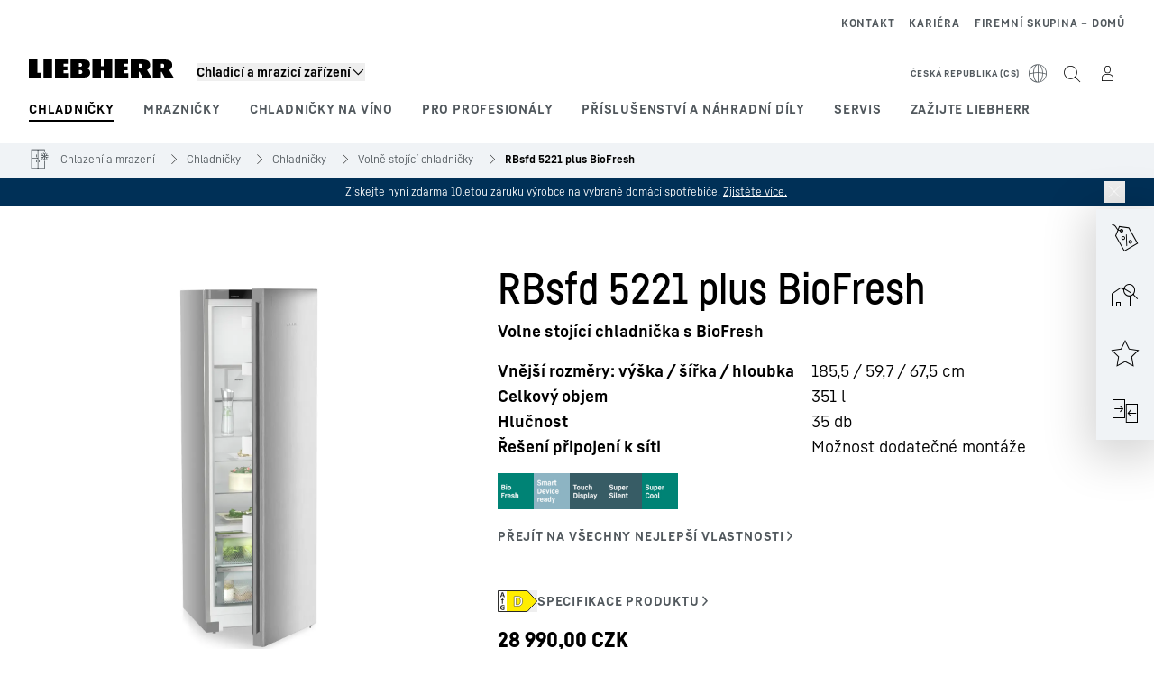

--- FILE ---
content_type: text/html; charset=utf-8
request_url: https://www.liebherr.com/cs-cz/p/rbsfd-5221-3066483
body_size: 80555
content:
<!doctype html><html context="corporate" theme="hau" data-theme="hau" lang="cs" data-stencil-build="lm3l4hxj" hydrated="" class="hydrated"><head><meta charset="utf-8" data-next-head><title data-next-head>RBsfd 5221 plus BioFresh Volne stojící chladnička s BioFresh - Liebherr</title><meta name="viewport" content="width=device-width,initial-scale=1" data-next-head><meta name="description" content="Volne stojící chladnička s BioFresh Vnější rozměry: výška / šířka / hloubka 185,5 / 59,7 / 67,5, Celkový objem 351, Hlučnost 35, Řešení připojení k&nbsp;síti Možnost dodatečné montáže"><meta name="og:url" content="https://www.liebherr.com/cs-cz/p/rbsfd-5221-3066483"><meta name="twitter:url" content="https://www.liebherr.com/cs-cz/p/rbsfd-5221-3066483"><meta name="og:title" content="RBsfd 5221 plus BioFresh Volne stojící chladnička s BioFresh - Liebherr"><meta name="twitter:title" content="RBsfd 5221 plus BioFresh Volne stojící chladnička s BioFresh - Liebherr"><meta name="og:description" content="Volne stojící chladnička s BioFresh Vnější rozměry: výška / šířka / hloubka 185,5 / 59,7 / 67,5, Celkový objem 351, Hlučnost 35, Řešení připojení k&nbsp;síti Možnost dodatečné montáže"><meta name="twitter:description" content="Volne stojící chladnička s BioFresh Vnější rozměry: výška / šířka / hloubka 185,5 / 59,7 / 67,5, Celkový objem 351, Hlučnost 35, Řešení připojení k&nbsp;síti Možnost dodatečné montáže"><meta name="og:image" content="https://www-assets.liebherr.com/media/bu-media/lhbu-hau/automatic-migration-target/home-appliances-social-picture-liebherr-story-710x473.jpg"><meta name="twitter:image" content="https://www-assets.liebherr.com/media/bu-media/lhbu-hau/automatic-migration-target/home-appliances-social-picture-liebherr-story-710x473.jpg"><meta name="twitter:card" content="summary_large_image"><style sty-id="sc-patternlib-toast">/*!@*,:after,:before*/*.sc-patternlib-toast,.sc-patternlib-toast:after,.sc-patternlib-toast:before{border-color:var(--color-neutral-steel-200);border-style:solid;border-width:0;box-sizing:border-box}/*!@a*/a.sc-patternlib-toast{color:inherit;text-decoration:inherit}/*!@audio,canvas,embed,iframe,img,object,svg,video*/audio.sc-patternlib-toast,canvas.sc-patternlib-toast,embed.sc-patternlib-toast,iframe.sc-patternlib-toast,img.sc-patternlib-toast,object.sc-patternlib-toast,svg.sc-patternlib-toast,video.sc-patternlib-toast{display:block;vertical-align:middle}/*!@button,input,optgroup,select,textarea*/button.sc-patternlib-toast,input.sc-patternlib-toast,optgroup.sc-patternlib-toast,select.sc-patternlib-toast,textarea.sc-patternlib-toast{font-feature-settings:inherit;color:inherit;font-family:inherit;font-size:100%;font-variation-settings:inherit;font-weight:inherit;letter-spacing:inherit;line-height:inherit;margin:0;padding:0}/*!@blockquote,dd,dl,fieldset,figure,h1,h2,h3,h4,h5,h6,hr,p,pre*/blockquote.sc-patternlib-toast,dd.sc-patternlib-toast,dl.sc-patternlib-toast,fieldset.sc-patternlib-toast,figure.sc-patternlib-toast,h1.sc-patternlib-toast,h2.sc-patternlib-toast,h3.sc-patternlib-toast,h4.sc-patternlib-toast,h5.sc-patternlib-toast,h6.sc-patternlib-toast,hr.sc-patternlib-toast,p.sc-patternlib-toast,pre.sc-patternlib-toast{margin:0}/*!@fieldset,legend*/fieldset.sc-patternlib-toast,legend.sc-patternlib-toast{padding:0}/*!@h1,h2,h3,h4,h5,h6*/h1.sc-patternlib-toast,h2.sc-patternlib-toast,h3.sc-patternlib-toast,h4.sc-patternlib-toast,h5.sc-patternlib-toast,h6.sc-patternlib-toast{font-synthesis-weight:none}/*!@.block*/.block.sc-patternlib-toast{display:block}/*!@:host*/.sc-patternlib-toast-h{display:block}/*!@.static*/.static.sc-patternlib-toast{position:static}/*!@.flex*/.flex.sc-patternlib-toast{display:flex}/*!@.resize*/.resize.sc-patternlib-toast{resize:both}/*!@.uppercase*/.uppercase.sc-patternlib-toast{text-transform:uppercase}/*!@.filter*/.filter.sc-patternlib-toast{filter:var(--tw-blur) var(--tw-brightness) var(--tw-contrast) var(--tw-grayscale) var(--tw-hue-rotate) var(--tw-invert) var(--tw-saturate) var(--tw-sepia) var(--tw-drop-shadow)}/*!@.fixed*/.fixed.sc-patternlib-toast{position:fixed}/*!@.absolute*/.absolute.sc-patternlib-toast{position:absolute}/*!@.invisible*/.invisible.sc-patternlib-toast{visibility:hidden}/*!@.z-\[1500\]*/.z-\[1500\].sc-patternlib-toast{z-index:1500}/*!@.h-full*/.h-full.sc-patternlib-toast{height:100%}/*!@.min-h-\[56px\]*/.min-h-\[56px\].sc-patternlib-toast{min-height:56px}/*!@.w-full*/.w-full.sc-patternlib-toast{width:100%}/*!@.min-w-\[140px\]*/.min-w-\[140px\].sc-patternlib-toast{min-width:140px}/*!@.cursor-default*/.cursor-default.sc-patternlib-toast{cursor:default}/*!@.cursor-pointer*/.cursor-pointer.sc-patternlib-toast{cursor:pointer}/*!@.select-none*/.select-none.sc-patternlib-toast{-webkit-user-select:none;-moz-user-select:none;user-select:none}/*!@.flex-col*/.flex-col.sc-patternlib-toast{flex-direction:column}/*!@.items-center*/.items-center.sc-patternlib-toast{align-items:center}/*!@.justify-end*/.justify-end.sc-patternlib-toast{justify-content:flex-end}/*!@.justify-between*/.justify-between.sc-patternlib-toast{justify-content:space-between}/*!@.gap-x-2*/.gap-x-2.sc-patternlib-toast{-moz-column-gap:var(--spacing-2);column-gap:var(--spacing-2)}/*!@.overflow-hidden*/.overflow-hidden.sc-patternlib-toast{overflow:hidden}/*!@.overflow-ellipsis*/.overflow-ellipsis.sc-patternlib-toast{text-overflow:ellipsis}/*!@.px-\[24px\]*/.px-\[24px\].sc-patternlib-toast{padding-left:24px;padding-right:24px}/*!@.py-\[12px\]*/.py-\[12px\].sc-patternlib-toast{padding-bottom:12px;padding-top:12px}/*!@.py-\[3px\]*/.py-\[3px\].sc-patternlib-toast{padding-bottom:3px;padding-top:3px}/*!@.pl-\[8px\]*/.pl-\[8px\].sc-patternlib-toast{padding-left:8px}/*!@.font-text-bold*/.font-text-bold.sc-patternlib-toast{font-family:var(--copytext-font-family-bold)}/*!@.text-copy-small-uniform*/.text-copy-small-uniform.sc-patternlib-toast{font-size:var(--copytext-font-size-small-noctx);line-height:var(--copytext-line-height-small-noctx)}</style><style sty-id="sc-patternlib-header">/*!@*,:after,:before*/*.sc-patternlib-header,.sc-patternlib-header:after,.sc-patternlib-header:before{border-color:var(--color-neutral-steel-200);border-style:solid;border-width:0;box-sizing:border-box}/*!@a*/a.sc-patternlib-header{color:inherit;text-decoration:inherit}/*!@audio,canvas,embed,iframe,img,object,svg,video*/audio.sc-patternlib-header,canvas.sc-patternlib-header,embed.sc-patternlib-header,iframe.sc-patternlib-header,img.sc-patternlib-header,object.sc-patternlib-header,svg.sc-patternlib-header,video.sc-patternlib-header{display:block;vertical-align:middle}/*!@button,input,optgroup,select,textarea*/button.sc-patternlib-header,input.sc-patternlib-header,optgroup.sc-patternlib-header,select.sc-patternlib-header,textarea.sc-patternlib-header{font-feature-settings:inherit;color:inherit;font-family:inherit;font-size:100%;font-variation-settings:inherit;font-weight:inherit;letter-spacing:inherit;line-height:inherit;margin:0;padding:0}/*!@blockquote,dd,dl,fieldset,figure,h1,h2,h3,h4,h5,h6,hr,p,pre*/blockquote.sc-patternlib-header,dd.sc-patternlib-header,dl.sc-patternlib-header,fieldset.sc-patternlib-header,figure.sc-patternlib-header,h1.sc-patternlib-header,h2.sc-patternlib-header,h3.sc-patternlib-header,h4.sc-patternlib-header,h5.sc-patternlib-header,h6.sc-patternlib-header,hr.sc-patternlib-header,p.sc-patternlib-header,pre.sc-patternlib-header{margin:0}/*!@fieldset,legend*/fieldset.sc-patternlib-header,legend.sc-patternlib-header{padding:0}/*!@h1,h2,h3,h4,h5,h6*/h1.sc-patternlib-header,h2.sc-patternlib-header,h3.sc-patternlib-header,h4.sc-patternlib-header,h5.sc-patternlib-header,h6.sc-patternlib-header{font-synthesis-weight:none}/*!@.visible*/.visible.sc-patternlib-header{visibility:visible}/*!@.static*/.static.sc-patternlib-header{position:static}/*!@.fixed*/.fixed.sc-patternlib-header{position:fixed}/*!@.absolute*/.absolute.sc-patternlib-header{position:absolute}/*!@.relative*/.relative.sc-patternlib-header{position:relative}/*!@.block*/.block.sc-patternlib-header{display:block}/*!@.flex*/.flex.sc-patternlib-header{display:flex}/*!@.grid*/.grid.sc-patternlib-header{display:grid}/*!@.hidden*/.hidden.sc-patternlib-header{display:none}/*!@.transform*/.transform.sc-patternlib-header{transform:translate(var(--tw-translate-x),var(--tw-translate-y)) rotate(var(--tw-rotate)) skewX(var(--tw-skew-x)) skewY(var(--tw-skew-y)) scaleX(var(--tw-scale-x)) scaleY(var(--tw-scale-y))}/*!@.flex-wrap*/.flex-wrap.sc-patternlib-header{flex-wrap:wrap}/*!@.outline*/.outline.sc-patternlib-header{outline-style:solid}/*!@.transition*/.transition.sc-patternlib-header{transition-duration:.15s;transition-property:color,background-color,border-color,text-decoration-color,fill,stroke,opacity,box-shadow,transform,filter,-webkit-backdrop-filter;transition-property:color,background-color,border-color,text-decoration-color,fill,stroke,opacity,box-shadow,transform,filter,backdrop-filter;transition-property:color,background-color,border-color,text-decoration-color,fill,stroke,opacity,box-shadow,transform,filter,backdrop-filter,-webkit-backdrop-filter;transition-timing-function:cubic-bezier(.4,0,.2,1)}/*!@:host*/.sc-patternlib-header-h{display:block}/*!@.mobile-wrapper*/.mobile-wrapper.sc-patternlib-header{background-color:var(--color-white);display:grid;grid-template-areas:"logo service-top burger" "namespace namespace namespace" "main main main" "mobileLayer mobileLayer mobileLayer";grid-template-columns:150px calc(100% - 199px) 49px;position:relative;width:100%}/*!@.mobile-wrapper.mobile-menu-open*/.mobile-wrapper.mobile-menu-open.sc-patternlib-header{align-content:flex-start}/*!@.mobile-wrapper.mobile-menu-open .mobile-layer .meta-wrapper*/.mobile-wrapper.mobile-menu-open.sc-patternlib-header .mobile-layer.sc-patternlib-header .meta-wrapper.sc-patternlib-header{display:block}/*!@.logo-wrapper*/.logo-wrapper.sc-patternlib-header{align-items:flex-end;display:flex;grid-area:logo;height:40px;padding-left:20px}/*!@.logo-wrapper:only-child*/.logo-wrapper.sc-patternlib-header:only-child{padding-bottom:0}/*!@.service-top-wrapper*/.service-top-wrapper.sc-patternlib-header{grid-area:service-top;height:40px;justify-self:end}/*!@.service-bottom-wrapper*/.service-bottom-wrapper.sc-patternlib-header{grid-area:service-bottom;height:var(--spacing-0);overflow:hidden}/*!@.is-mobile .service-bottom-wrapper*/.is-mobile.sc-patternlib-header .service-bottom-wrapper.sc-patternlib-header{height:auto;overflow:auto}/*!@.mobile-layer .service-bottom-wrapper*/.mobile-layer.sc-patternlib-header .service-bottom-wrapper.sc-patternlib-header{border-color:var(--color-steel-200);border-style:solid;border-top-width:1px;display:block;padding-top:23px}/*!@::slotted(.service-navigation-bottom)*/.sc-patternlib-header-s>.service-navigation-bottom{color:var(--color-neutral-steel-800);display:flex;flex-wrap:wrap;padding-left:14px;padding-right:14px}/*!@.namespace-wrapper*/.namespace-wrapper.sc-patternlib-header{grid-area:namespace;height:27px;padding-left:20px}/*!@.main-wrapper*/.main-wrapper.sc-patternlib-header{grid-area:main;opacity:1;overflow:hidden;position:relative;transition:transform .2s ease-in,height .2s ease-in,left .2s ease-in,opacity 0s ease-in .2s}/*!@.main-wrapper--hidden*/.main-wrapper--hidden.sc-patternlib-header{display:none}/*!@.mobile-menu-open .main-wrapper*/.mobile-menu-open.sc-patternlib-header .main-wrapper.sc-patternlib-header{opacity:1;transition:transform .2s ease-in,left .2s ease-in,opacity 0s ease-in 0s}/*!@.show-level-2 .main-wrapper,.show-level-3 .main-wrapper*/.show-level-2.sc-patternlib-header .main-wrapper.sc-patternlib-header,.show-level-3.sc-patternlib-header .main-wrapper.sc-patternlib-header{transform:translateX(-100%)}/*!@.header-wrapper*/.header-wrapper.sc-patternlib-header{align-items:center;background-color:var(--color-white);display:flex;min-height:48px;overflow-x:clip;padding-top:2px;position:relative;width:100%}/*!@.flyout*/.flyout.sc-patternlib-header{grid-area:main;left:var(--spacing-0);opacity:0;position:absolute;top:var(--spacing-0);transform:translateX(50%);transition:transform .2s ease-in,left .2s ease-in;width:200%}/*!@.mobile-menu-open .flyout*/.mobile-menu-open.sc-patternlib-header .flyout.sc-patternlib-header{opacity:1}/*!@.show-level-2 .flyout*/.show-level-2.sc-patternlib-header .flyout.sc-patternlib-header{transform:translateX(0)}/*!@.show-level-3 .flyout*/.show-level-3.sc-patternlib-header .flyout.sc-patternlib-header{transform:translateX(-50%)}/*!@.meta-wrapper*/.meta-wrapper.sc-patternlib-header{display:none;grid-area:meta;height:var(--spacing-0);overflow:hidden;padding-bottom:15px}/*!@.is-mobile .meta-wrapper*/.is-mobile.sc-patternlib-header .meta-wrapper.sc-patternlib-header{height:auto;overflow:auto}/*!@.burger-menu*/.burger-menu.sc-patternlib-header{align-items:center;background-color:transparent;display:flex;grid-area:burger;height:40px;justify-content:center;padding-left:10px;padding-right:15px;padding-top:4px}/*!@.burger-menu .menu-button*/.burger-menu.sc-patternlib-header .menu-button.sc-patternlib-header{align-items:center;background-image:none;border-style:none;cursor:pointer;display:flex;height:24px;outline:2px solid transparent;outline-offset:2px;padding:var(--spacing-0);position:relative;width:24px}/*!@.burger-menu .menu-button .menu-icon-checkbox*/.burger-menu.sc-patternlib-header .menu-button.sc-patternlib-header .menu-icon-checkbox.sc-patternlib-header{-webkit-touch-callout:none;cursor:pointer;display:block;height:100%;opacity:0;position:absolute;width:100%;z-index:2}/*!@.burger-menu .menu-button div*/.burger-menu.sc-patternlib-header .menu-button.sc-patternlib-header div.sc-patternlib-header{bottom:var(--spacing-0);height:12px;left:var(--spacing-0);margin:auto;position:relative;right:var(--spacing-0);top:var(--spacing-0);top:2px;width:18px}/*!@.burger-menu .menu-button span*/.burger-menu.sc-patternlib-header .menu-button.sc-patternlib-header span.sc-patternlib-header{background-color:var(--bar-bg,#000);border-radius:0;display:block;height:1px;position:absolute;transition:all .2s cubic-bezier(.1,.82,.76,.965);width:100%}/*!@.burger-menu .menu-button span:first-of-type*/.burger-menu.sc-patternlib-header .menu-button.sc-patternlib-header span.sc-patternlib-header:first-of-type{top:0}/*!@.burger-menu .menu-button span:last-of-type*/.burger-menu.sc-patternlib-header .menu-button.sc-patternlib-header span.sc-patternlib-header:last-of-type{bottom:0}/*!@.mobile-menu-open .menu-button:hover .menu-icon-checkbox+div span*/.mobile-menu-open.sc-patternlib-header .menu-button.sc-patternlib-header:hover .menu-icon-checkbox.sc-patternlib-header+div.sc-patternlib-header span.sc-patternlib-header{width:22px}/*!@.mobile-menu-open .menu-button .menu-icon-checkbox+div span:first-of-type*/.mobile-menu-open.sc-patternlib-header .menu-button.sc-patternlib-header .menu-icon-checkbox.sc-patternlib-header+div.sc-patternlib-header span.sc-patternlib-header:first-of-type{top:6px;transform:rotate(45deg)}/*!@.mobile-menu-open .menu-button .menu-icon-checkbox+div span:last-of-type*/.mobile-menu-open.sc-patternlib-header .menu-button.sc-patternlib-header .menu-icon-checkbox.sc-patternlib-header+div.sc-patternlib-header span.sc-patternlib-header:last-of-type{bottom:5px;transform:rotate(-45deg)}/*!@.portal-wrapper*/.portal-wrapper.sc-patternlib-header{height:27px;padding-bottom:11px}/*!@.partner-wrapper*/.partner-wrapper.sc-patternlib-header{height:27px;padding-bottom:9px}/*!@.liebherr-logo*/.liebherr-logo.sc-patternlib-header{height:16px;margin-bottom:9px;min-width:128px}/*!@.partner-logo*/.partner-logo.sc-patternlib-header{height:18px}/*!@.service-navigation-top*/.service-navigation-top.sc-patternlib-header{align-items:center;display:flex;font-size:var(--copytext-font-size-smaller);padding-top:4px}/*!@.bu-navigation*/.bu-navigation.sc-patternlib-header{display:none;left:var(--spacing-0);position:absolute;top:var(--spacing-0)}/*!@::slotted(a)*/.sc-patternlib-header-s>a{color:var(--color-black);text-decoration-line:none}/*!@::slotted(a:hover)*/.sc-patternlib-header-s>a:hover{color:var(--color-steel-600)}/*!@.mobile-layer*/.mobile-layer.sc-patternlib-header{background-color:var(--color-white);bottom:var(--spacing-0);grid-area:mobileLayer;left:150%;min-height:calc(100% - 68px);overflow:hidden;padding-bottom:23px;position:fixed;top:68px;transition:left .2s ease-in,width 0s linear .2s;width:var(--spacing-0)}/*!@.mobile-menu-open .mobile-layer*/.mobile-menu-open.sc-patternlib-header .mobile-layer.sc-patternlib-header{left:var(--spacing-0);overflow-y:auto;position:fixed;top:68px;transition:left .2s ease-in,width 0s linear 0s;width:100%}/*!@.product-segments-wrapper*/.product-segments-wrapper.sc-patternlib-header{height:var(--spacing-0);overflow:hidden;padding-top:15px}/*!@.is-mobile .product-segments-wrapper*/.is-mobile.sc-patternlib-header .product-segments-wrapper.sc-patternlib-header{height:auto;overflow:auto}/*!@.product-segments-wrapper ::slotted(a)*/.product-segments-wrapper .sc-patternlib-header-s>a{align-items:center;color:var(--color-black);display:flex;flex-direction:row;font-size:var(--copytext-font-size-smaller);justify-content:space-between;letter-spacing:var(--letter-spacing-basic);line-height:var(--copytext-line-height-small);outline:2px solid transparent;outline-offset:2px;padding-left:20px;padding-right:14px;padding-top:12px}/*!@.backdrop*/.backdrop.sc-patternlib-header{bottom:var(--spacing-0);display:none;left:var(--spacing-0);opacity:0;position:fixed;right:var(--spacing-0);top:var(--spacing-0);transition:opacity .15s linear;width:var(--spacing-0);z-index:-10}/*!@.backdrop.show-backdrop*/.backdrop.show-backdrop.sc-patternlib-header{opacity:1;width:auto}@media (min-width:768px){/*!@.mobile-wrapper*/.mobile-wrapper.sc-patternlib-header{grid-template-columns:150px calc(100% - 204px) 54px}/*!@.mobile-wrapper:has(.logo-wrapper:only-child)*/.mobile-wrapper.sc-patternlib-header:has(.logo-wrapper:only-child){align-content:center;align-items:center;display:flex;height:72px;padding-bottom:0}/*!@.mobile-wrapper:has(.logo-wrapper:only-child) .logo-wrapper:only-child*/.mobile-wrapper.sc-patternlib-header:has(.logo-wrapper:only-child) .logo-wrapper.sc-patternlib-header:only-child{align-items:center}/*!@.service-top-wrapper*/.service-top-wrapper.sc-patternlib-header{height:44px;padding-top:7px}/*!@.main-wrapper*/.main-wrapper.sc-patternlib-header{opacity:0}/*!@.header-wrapper*/.header-wrapper.sc-patternlib-header{min-height:72px}/*!@.burger-menu*/.burger-menu.sc-patternlib-header{height:44px;padding-left:15px;padding-top:12px}/*!@.burger-menu .menu-button*/.burger-menu.sc-patternlib-header .menu-button.sc-patternlib-header{height:32px;width:32px}/*!@.burger-menu .menu-button div*/.burger-menu.sc-patternlib-header .menu-button.sc-patternlib-header div.sc-patternlib-header{height:16px;top:4px;width:24px}/*!@.mobile-menu-open .menu-button .menu-icon-checkbox+div span:first-of-type*/.mobile-menu-open.sc-patternlib-header .menu-button.sc-patternlib-header .menu-icon-checkbox.sc-patternlib-header+div.sc-patternlib-header span.sc-patternlib-header:first-of-type{top:7px}/*!@.mobile-menu-open .menu-button .menu-icon-checkbox+div span:last-of-type*/.mobile-menu-open.sc-patternlib-header .menu-button.sc-patternlib-header .menu-icon-checkbox.sc-patternlib-header+div.sc-patternlib-header span.sc-patternlib-header:last-of-type{bottom:8px}/*!@.liebherr-logo*/.liebherr-logo.sc-patternlib-header{margin-bottom:3px}/*!@.service-navigation-top*/.service-navigation-top.sc-patternlib-header{font-size:var(--copytext-font-size-small)}/*!@.mobile-layer*/.mobile-layer.sc-patternlib-header{min-height:calc(100% - 72px);top:72px}/*!@.mobile-menu-open .mobile-layer*/.mobile-menu-open.sc-patternlib-header .mobile-layer.sc-patternlib-header{top:72px}}@media (min-width:992px){/*!@.mobile-wrapper*/.mobile-wrapper.sc-patternlib-header{align-items:center;grid-template-areas:"meta meta meta meta" "logo namespace service-bottom service-top" "main main main main";grid-template-columns:auto 1fr 1fr auto;overflow:visible;padding-bottom:17px;position:static;row-gap:0}/*!@.logo-wrapper*/.logo-wrapper.sc-patternlib-header{height:auto;padding-bottom:6px;padding-left:var(--spacing-0)}/*!@.service-top-wrapper*/.service-top-wrapper.sc-patternlib-header{height:auto;padding-top:0}/*!@.service-bottom-wrapper*/.service-bottom-wrapper.sc-patternlib-header{height:auto;overflow:auto;padding-top:3px}/*!@.mobile-layer .service-bottom-wrapper*/.mobile-layer.sc-patternlib-header .service-bottom-wrapper.sc-patternlib-header{border-width:0;display:flex;justify-content:flex-end;padding-top:var(--spacing-0)}/*!@::slotted(.service-navigation-bottom)*/.sc-patternlib-header-s>.service-navigation-bottom{padding-left:var(--spacing-0);padding-right:var(--spacing-0)}/*!@.namespace-wrapper*/.namespace-wrapper.sc-patternlib-header{padding-bottom:0;padding-left:var(--spacing-0);padding-top:3px}/*!@.main-wrapper*/.main-wrapper.sc-patternlib-header{display:block;height:auto!important;left:var(--spacing-0);opacity:1;overflow:visible;padding-top:5px}/*!@.show-level-2 .main-wrapper,.show-level-3 .main-wrapper*/.show-level-2.sc-patternlib-header .main-wrapper.sc-patternlib-header,.show-level-3.sc-patternlib-header .main-wrapper.sc-patternlib-header{transform:none}/*!@.header-wrapper*/.header-wrapper.sc-patternlib-header{display:block;overflow-x:visible;padding-top:var(--spacing-0)}/*!@.flyout*/.flyout.sc-patternlib-header{grid-area:unset;left:var(--spacing-0);opacity:1;position:absolute;right:var(--spacing-0);top:100%;width:100%}/*!@.flyout,.show-level-2 .flyout,.show-level-3 .flyout*/.flyout.sc-patternlib-header,.show-level-2.sc-patternlib-header .flyout.sc-patternlib-header,.show-level-3.sc-patternlib-header .flyout.sc-patternlib-header{transform:none}/*!@.meta-wrapper*/.meta-wrapper.sc-patternlib-header{display:block;height:auto;overflow:auto;padding-bottom:4px;padding-top:14px;text-align:right}/*!@.burger-menu*/.burger-menu.sc-patternlib-header{display:none}/*!@.portal-wrapper*/.portal-wrapper.sc-patternlib-header{margin-bottom:var(--spacing-0);padding-bottom:8px;padding-left:17px}/*!@.partner-wrapper*/.partner-wrapper.sc-patternlib-header{align-items:center;border-color:var(--color-steel-200);border-left-width:2px;bottom:18px;display:flex;height:46px;margin-left:24px;margin-top:var(--spacing-0);padding-bottom:var(--spacing-0);padding-left:24px;position:relative}/*!@.liebherr-logo*/.liebherr-logo.sc-patternlib-header{height:20px}/*!@.partner-logo*/.partner-logo.sc-patternlib-header{align-items:center;display:flex;height:25px}/*!@.service-navigation-top*/.service-navigation-top.sc-patternlib-header{font-size:var(--copytext-font-size-extra-small)}/*!@.bu-navigation*/.bu-navigation.sc-patternlib-header{display:block;width:100%}/*!@.bu-navigation ::slotted(*)*/.bu-navigation .sc-patternlib-header-s>*{position:relative;z-index:20}/*!@.mobile-layer*/.mobile-layer.sc-patternlib-header{top:var(--spacing-0)}/*!@.mobile-layer,.product-segments-wrapper*/.mobile-layer.sc-patternlib-header,.product-segments-wrapper.sc-patternlib-header{display:none;transition:none}/*!@.product-segments-wrapper ::slotted(a)*/.product-segments-wrapper .sc-patternlib-header-s>a{display:none}/*!@.backdrop*/.backdrop.sc-patternlib-header{display:block}/*!@.main-navigation-content*/.main-navigation-content.sc-patternlib-header{position:relative;z-index:10}}@media (max-width:992px){/*!@.main-navigation-content*/.main-navigation-content.sc-patternlib-header{width:100vw}}</style><style sty-id="sc-patternlib-breadcrumb-website">/*!@*,:after,:before*/*.sc-patternlib-breadcrumb-website,.sc-patternlib-breadcrumb-website:after,.sc-patternlib-breadcrumb-website:before{border-color:var(--color-neutral-steel-200);border-style:solid;border-width:0;box-sizing:border-box}/*!@a*/a.sc-patternlib-breadcrumb-website{color:inherit;text-decoration:inherit}/*!@audio,canvas,embed,iframe,img,object,svg,video*/audio.sc-patternlib-breadcrumb-website,canvas.sc-patternlib-breadcrumb-website,embed.sc-patternlib-breadcrumb-website,iframe.sc-patternlib-breadcrumb-website,img.sc-patternlib-breadcrumb-website,object.sc-patternlib-breadcrumb-website,svg.sc-patternlib-breadcrumb-website,video.sc-patternlib-breadcrumb-website{display:block;vertical-align:middle}/*!@button,input,optgroup,select,textarea*/button.sc-patternlib-breadcrumb-website,input.sc-patternlib-breadcrumb-website,optgroup.sc-patternlib-breadcrumb-website,select.sc-patternlib-breadcrumb-website,textarea.sc-patternlib-breadcrumb-website{font-feature-settings:inherit;color:inherit;font-family:inherit;font-size:100%;font-variation-settings:inherit;font-weight:inherit;letter-spacing:inherit;line-height:inherit;margin:0;padding:0}/*!@blockquote,dd,dl,fieldset,figure,h1,h2,h3,h4,h5,h6,hr,p,pre*/blockquote.sc-patternlib-breadcrumb-website,dd.sc-patternlib-breadcrumb-website,dl.sc-patternlib-breadcrumb-website,fieldset.sc-patternlib-breadcrumb-website,figure.sc-patternlib-breadcrumb-website,h1.sc-patternlib-breadcrumb-website,h2.sc-patternlib-breadcrumb-website,h3.sc-patternlib-breadcrumb-website,h4.sc-patternlib-breadcrumb-website,h5.sc-patternlib-breadcrumb-website,h6.sc-patternlib-breadcrumb-website,hr.sc-patternlib-breadcrumb-website,p.sc-patternlib-breadcrumb-website,pre.sc-patternlib-breadcrumb-website{margin:0}/*!@fieldset,legend*/fieldset.sc-patternlib-breadcrumb-website,legend.sc-patternlib-breadcrumb-website{padding:0}/*!@h1,h2,h3,h4,h5,h6*/h1.sc-patternlib-breadcrumb-website,h2.sc-patternlib-breadcrumb-website,h3.sc-patternlib-breadcrumb-website,h4.sc-patternlib-breadcrumb-website,h5.sc-patternlib-breadcrumb-website,h6.sc-patternlib-breadcrumb-website{font-synthesis-weight:none}/*!@.absolute*/.absolute.sc-patternlib-breadcrumb-website{position:absolute}/*!@.relative*/.relative.sc-patternlib-breadcrumb-website{position:relative}/*!@.block*/.block.sc-patternlib-breadcrumb-website{display:block}/*!@.flex*/.flex.sc-patternlib-breadcrumb-website{display:flex}/*!@.hidden*/.hidden.sc-patternlib-breadcrumb-website{display:none}/*!@:host*/.sc-patternlib-breadcrumb-website-h{display:block}/*!@.breadcrumb*/.breadcrumb.sc-patternlib-breadcrumb-website{background-color:var(--color-neutral-steel-100);min-height:38px;padding-bottom:6px;padding-top:6px;position:relative}/*!@.breadcrumb:after,.breadcrumb:before*/.breadcrumb.sc-patternlib-breadcrumb-website:after,.breadcrumb.sc-patternlib-breadcrumb-website:before{background-color:var(--color-neutral-steel-100);content:"";height:100%;position:absolute;top:var(--spacing-0);width:50vw;z-index:-1}/*!@.breadcrumb:before*/.breadcrumb.sc-patternlib-breadcrumb-website:before{left:auto;right:50%}/*!@.breadcrumb:after*/.breadcrumb.sc-patternlib-breadcrumb-website:after{left:50%;right:auto}/*!@.breadcrumb-wrapper*/.breadcrumb-wrapper.sc-patternlib-breadcrumb-website{display:flex;overflow:hidden}/*!@.breadcrumb-scroll-container*/.breadcrumb-scroll-container.sc-patternlib-breadcrumb-website{-webkit-overflow-scrolling:touch;align-items:center;display:flex;justify-content:flex-start;overflow-x:auto;overflow:-moz-scrollbars-none;scroll-behavior:smooth;scroll-padding-left:0;scroll-snap-type:x mandatory;scrollbar-width:none;white-space:nowrap}/*!@.breadcrumb-scroll-container::-webkit-scrollbar*/.breadcrumb-scroll-container.sc-patternlib-breadcrumb-website::-webkit-scrollbar{display:none}/*!@.breadcrumb-item*/.breadcrumb-item.sc-patternlib-breadcrumb-website{align-items:center;color:var(--color-neutral-steel-800);display:flex;font-size:var(--copytext-font-size-extra-small-noctx);line-height:var(--copytext-line-height-extra-small-noctx);min-height:18px;scroll-snap-align:start;scroll-snap-stop:always;white-space:nowrap}/*!@.breadcrumb-item--hidden*/.breadcrumb-item--hidden.sc-patternlib-breadcrumb-website{display:none}/*!@.breadcrumb-arrow-icon*/.breadcrumb-arrow-icon.sc-patternlib-breadcrumb-website{margin-left:5px;margin-right:5px}@media (min-width:992px){/*!@.breadcrumb-item*/.breadcrumb-item.sc-patternlib-breadcrumb-website{min-height:24px}/*!@.breadcrumb-arrow-icon*/.breadcrumb-arrow-icon.sc-patternlib-breadcrumb-website{margin-left:13px;margin-right:6px}}@media (max-width:991px){/*!@.breadcrumb*/.breadcrumb.sc-patternlib-breadcrumb-website{align-items:center;display:flex}}/*!@.visible*/.visible.sc-patternlib-breadcrumb-website{visibility:visible}/*!@.invisible*/.invisible.sc-patternlib-breadcrumb-website{visibility:hidden}/*!@.static*/.static.sc-patternlib-breadcrumb-website{position:static}/*!@.resize*/.resize.sc-patternlib-breadcrumb-website{resize:both}</style><style sty-id="sc-patternlib-spinner">/*!@*,:after,:before*/*.sc-patternlib-spinner,.sc-patternlib-spinner:after,.sc-patternlib-spinner:before{border-color:var(--color-neutral-steel-200);border-style:solid;border-width:0;box-sizing:border-box}/*!@a*/a.sc-patternlib-spinner{color:inherit;text-decoration:inherit}/*!@audio,canvas,embed,iframe,img,object,svg,video*/audio.sc-patternlib-spinner,canvas.sc-patternlib-spinner,embed.sc-patternlib-spinner,iframe.sc-patternlib-spinner,img.sc-patternlib-spinner,object.sc-patternlib-spinner,svg.sc-patternlib-spinner,video.sc-patternlib-spinner{display:block;vertical-align:middle}/*!@button,input,optgroup,select,textarea*/button.sc-patternlib-spinner,input.sc-patternlib-spinner,optgroup.sc-patternlib-spinner,select.sc-patternlib-spinner,textarea.sc-patternlib-spinner{font-feature-settings:inherit;color:inherit;font-family:inherit;font-size:100%;font-variation-settings:inherit;font-weight:inherit;letter-spacing:inherit;line-height:inherit;margin:0;padding:0}/*!@blockquote,dd,dl,fieldset,figure,h1,h2,h3,h4,h5,h6,hr,p,pre*/blockquote.sc-patternlib-spinner,dd.sc-patternlib-spinner,dl.sc-patternlib-spinner,fieldset.sc-patternlib-spinner,figure.sc-patternlib-spinner,h1.sc-patternlib-spinner,h2.sc-patternlib-spinner,h3.sc-patternlib-spinner,h4.sc-patternlib-spinner,h5.sc-patternlib-spinner,h6.sc-patternlib-spinner,hr.sc-patternlib-spinner,p.sc-patternlib-spinner,pre.sc-patternlib-spinner{margin:0}/*!@fieldset,legend*/fieldset.sc-patternlib-spinner,legend.sc-patternlib-spinner{padding:0}/*!@h1,h2,h3,h4,h5,h6*/h1.sc-patternlib-spinner,h2.sc-patternlib-spinner,h3.sc-patternlib-spinner,h4.sc-patternlib-spinner,h5.sc-patternlib-spinner,h6.sc-patternlib-spinner{font-synthesis-weight:none}/*!@.absolute*/.absolute.sc-patternlib-spinner{position:absolute}/*!@.relative*/.relative.sc-patternlib-spinner{position:relative}/*!@.block*/.block.sc-patternlib-spinner{display:block}/*!@.flex*/.flex.sc-patternlib-spinner{display:flex}/*!@.hidden*/.hidden.sc-patternlib-spinner{display:none!important;display:none}/*!@.transform*/.transform.sc-patternlib-spinner{transform:translate(var(--tw-translate-x),var(--tw-translate-y)) rotate(var(--tw-rotate)) skewX(var(--tw-skew-x)) skewY(var(--tw-skew-y)) scaleX(var(--tw-scale-x)) scaleY(var(--tw-scale-y))}/*!@:host*/.sc-patternlib-spinner-h{display:block}/*!@.spinner-indeterminate-container*/.spinner-indeterminate-container.sc-patternlib-spinner{position:relative}/*!@.spinner-indeterminate-container .spinner-indeterminate-outer*/.spinner-indeterminate-container.sc-patternlib-spinner .spinner-indeterminate-outer.sc-patternlib-spinner{height:52px;left:3px;position:absolute;top:3px;width:52px}/*!@.spinner-indeterminate-container .spinner-indeterminate-outer.spinner-indeterminate-outer-rotate*/.spinner-indeterminate-container.sc-patternlib-spinner .spinner-indeterminate-outer.spinner-indeterminate-outer-rotate.sc-patternlib-spinner{animation:rotationOuter 1.75s ease-in-out infinite}/*!@.spinner-indeterminate-container .spinner-indeterminate-outer svg path*/.spinner-indeterminate-container.sc-patternlib-spinner .spinner-indeterminate-outer.sc-patternlib-spinner svg.sc-patternlib-spinner path.sc-patternlib-spinner{fill:var(--spinner-stroke-progress-outer)!important}/*!@.spinner-indeterminate-container .spinner-indeterminate-inner*/.spinner-indeterminate-container.sc-patternlib-spinner .spinner-indeterminate-inner.sc-patternlib-spinner{height:30px;left:14px;position:absolute;top:14px;width:30px}/*!@.spinner-indeterminate-container .spinner-indeterminate-inner.spinner-indeterminate-inner-rotate*/.spinner-indeterminate-container.sc-patternlib-spinner .spinner-indeterminate-inner.spinner-indeterminate-inner-rotate.sc-patternlib-spinner{animation:rotationInner 1.75s ease-in-out infinite}/*!@.spinner-indeterminate-container .spinner-indeterminate-small-background*/.spinner-indeterminate-container.sc-patternlib-spinner .spinner-indeterminate-small-background.sc-patternlib-spinner{left:0;position:absolute;top:0}/*!@.spinner-indeterminate-container .spinner-indeterminate-small-background circle*/.spinner-indeterminate-container.sc-patternlib-spinner .spinner-indeterminate-small-background.sc-patternlib-spinner circle.sc-patternlib-spinner{stroke:var(--spinner-stroke-ring)!important;transform:rotate(-90deg);transform-origin:50% 50%}/*!@.spinner-indeterminate-container .spinner-indeterminate-small*/.spinner-indeterminate-container.sc-patternlib-spinner .spinner-indeterminate-small.sc-patternlib-spinner{position:absolute}/*!@.spinner-indeterminate-container .spinner-indeterminate-small.spinner-indeterminate-small-rotate*/.spinner-indeterminate-container.sc-patternlib-spinner .spinner-indeterminate-small.spinner-indeterminate-small-rotate.sc-patternlib-spinner{animation:rotationSmall 1.75s linear infinite}/*!@.spinner-indeterminate-container .spinner-indeterminate-small circle*/.spinner-indeterminate-container.sc-patternlib-spinner .spinner-indeterminate-small.sc-patternlib-spinner circle.sc-patternlib-spinner{stroke:var(--spinner-stroke-progress-inner)!important;transform:rotate(-90deg);transform-origin:50% 50%}/*!@.spinner-determinate-container*/.spinner-determinate-container.sc-patternlib-spinner{position:relative}/*!@.spinner-determinate-container .spinner-determinate-background,.spinner-determinate-container .spinner-determinate-progress*/.spinner-determinate-container.sc-patternlib-spinner .spinner-determinate-background.sc-patternlib-spinner,.spinner-determinate-container.sc-patternlib-spinner .spinner-determinate-progress.sc-patternlib-spinner{left:0;position:absolute;top:0}/*!@.spinner-determinate-container .spinner-determinate-progress circle*/.spinner-determinate-container.sc-patternlib-spinner .spinner-determinate-progress.sc-patternlib-spinner circle.sc-patternlib-spinner{stroke:var(--spinner-stroke-progress-outer)!important;transform:rotate(-90deg);transform-origin:50% 50%}/*!@.spinner-determinate-container .spinner-determinate-progress-small*/.spinner-determinate-container.sc-patternlib-spinner .spinner-determinate-progress-small.sc-patternlib-spinner{left:0;position:absolute;top:0}/*!@.spinner-determinate-container .spinner-determinate-progress-small circle*/.spinner-determinate-container.sc-patternlib-spinner .spinner-determinate-progress-small.sc-patternlib-spinner circle.sc-patternlib-spinner{stroke:var(--spinner-stroke-progress-inner)!important;transform:rotate(-90deg);transform-origin:50% 50%}/*!@.spinner-determinate-container .spinner-determinate-countup*/.spinner-determinate-container.sc-patternlib-spinner .spinner-determinate-countup.sc-patternlib-spinner{align-items:center;color:var(--spinner-text-label);cursor:default;display:flex;font-family:var(--copytext-font-family-bold);font-size:var(--copytext-font-size-noctx);justify-content:center;left:0;line-height:var(--copytext-line-height-noctx);position:absolute;text-align:center;top:0;-webkit-user-select:none;-moz-user-select:none;user-select:none}/*!@.spinner-determinate-container.dark,.spinner-indeterminate-container.dark*/.spinner-determinate-container.dark.sc-patternlib-spinner,.spinner-indeterminate-container.dark.sc-patternlib-spinner{--spinner-text-label:var(--color-white);--spinner-stroke-ring:var(--color-neutral-steel-800);--spinner-stroke-progress-outer:var(--color-brand-primary);--spinner-stroke-progress-inner:var(--color-white)}@keyframes rotationOuter{0%{transform:rotate(0deg)}30%{transform:rotate(0deg)}to{transform:rotate(359deg)}}@keyframes rotationSmall{0%{transform:rotate(0deg)}to{transform:rotate(359deg)}}@keyframes rotationInner{0%{transform:rotate(0deg)}15%{transform:rotate(0deg)}90%{transform:rotate(-359deg)}to{transform:rotate(-359deg)}}/*!@.static*/.static.sc-patternlib-spinner{position:static}/*!@.col-span-3*/.col-span-3.sc-patternlib-spinner{grid-column:span 3/span 3}/*!@.my-2*/.my-2.sc-patternlib-spinner{margin-bottom:var(--spacing-2);margin-top:var(--spacing-2)}/*!@.mt-1*/.mt-1.sc-patternlib-spinner{margin-top:var(--spacing-1)}/*!@.mb-3*/.mb-3.sc-patternlib-spinner{margin-bottom:var(--spacing-3)}/*!@.mb-2*/.mb-2.sc-patternlib-spinner{margin-bottom:var(--spacing-2)}/*!@.mt-0*/.mt-0.sc-patternlib-spinner{margin-top:var(--spacing-0)}/*!@.mt-6*/.mt-6.sc-patternlib-spinner{margin-top:var(--spacing-6)}/*!@.mr-3*/.mr-3.sc-patternlib-spinner{margin-right:var(--spacing-3)}/*!@.ml-3*/.ml-3.sc-patternlib-spinner{margin-left:var(--spacing-3)}/*!@.box-border*/.box-border.sc-patternlib-spinner{box-sizing:border-box}/*!@.inline-block*/.inline-block.sc-patternlib-spinner{display:inline-block}/*!@.grid*/.grid.sc-patternlib-spinner{display:grid}/*!@.h-\[24px\]*/.h-\[24px\].sc-patternlib-spinner{height:24px}/*!@.w-full*/.w-full.sc-patternlib-spinner{width:100%}/*!@.w-\[24px\]*/.w-\[24px\].sc-patternlib-spinner{width:24px}/*!@.cursor-pointer*/.cursor-pointer.sc-patternlib-spinner{cursor:pointer}/*!@.grid-cols-4*/.grid-cols-4.sc-patternlib-spinner{grid-template-columns:repeat(4,minmax(0,1fr))}/*!@.flex-row*/.flex-row.sc-patternlib-spinner{flex-direction:row}/*!@.flex-col*/.flex-col.sc-patternlib-spinner{flex-direction:column}/*!@.items-start*/.items-start.sc-patternlib-spinner{align-items:flex-start}/*!@.items-center*/.items-center.sc-patternlib-spinner{align-items:center}/*!@.justify-start*/.justify-start.sc-patternlib-spinner{justify-content:flex-start}/*!@.justify-end*/.justify-end.sc-patternlib-spinner{justify-content:flex-end}/*!@.justify-center*/.justify-center.sc-patternlib-spinner{justify-content:center}/*!@.overflow-hidden*/.overflow-hidden.sc-patternlib-spinner{overflow:hidden}/*!@.rounded-full*/.rounded-full.sc-patternlib-spinner{border-radius:9999px}/*!@.border*/.border.sc-patternlib-spinner{border-width:1px}/*!@.border-2*/.border-2.sc-patternlib-spinner{border-width:2px}/*!@.border-0*/.border-0.sc-patternlib-spinner{border-width:0}/*!@.border-b*/.border-b.sc-patternlib-spinner{border-bottom-width:1px}/*!@.border-solid*/.border-solid.sc-patternlib-spinner{border-style:solid}/*!@.border-dashed*/.border-dashed.sc-patternlib-spinner{border-style:dashed}/*!@.border-black*/.border-black.sc-patternlib-spinner{border-color:var(--color-black)}/*!@.border-warning*/.border-warning.sc-patternlib-spinner{border-color:var(--color-functional-warning)}/*!@.border-success*/.border-success.sc-patternlib-spinner{border-color:var(--color-functional-success)}/*!@.border-gray-300*/.border-gray-300.sc-patternlib-spinner{border-color:var(--color-neutral-steel-300)}/*!@.bg-white*/.bg-white.sc-patternlib-spinner{background-color:var(--color-white)}/*!@.bg-success*/.bg-success.sc-patternlib-spinner{background-color:var(--color-functional-success)}/*!@.bg-warning*/.bg-warning.sc-patternlib-spinner{background-color:var(--color-functional-warning)}/*!@.py-2*/.py-2.sc-patternlib-spinner{padding-bottom:var(--spacing-2);padding-top:var(--spacing-2)}/*!@.text-left*/.text-left.sc-patternlib-spinner{text-align:left}/*!@.text-right*/.text-right.sc-patternlib-spinner{text-align:right}/*!@.font-text-bold*/.font-text-bold.sc-patternlib-spinner{font-family:var(--copytext-font-family-bold)}/*!@.text-additional-info*/.text-additional-info.sc-patternlib-spinner{font-size:var(--form-size-additional-info-text)}/*!@.text-copy-small*/.text-copy-small.sc-patternlib-spinner{font-size:var(--copytext-font-size-small)}/*!@.text-copy-smaller*/.text-copy-smaller.sc-patternlib-spinner{font-size:var(--copytext-font-size-smaller)}/*!@.text-h4*/.text-h4.sc-patternlib-spinner{font-size:var(--corporate-h4-font-size);line-height:var(--corporate-h4-line-height)}/*!@.text-copy*/.text-copy.sc-patternlib-spinner{font-size:var(--copytext-font-size)}/*!@.font-normal*/.font-normal.sc-patternlib-spinner{font-weight:400}/*!@.uppercase*/.uppercase.sc-patternlib-spinner{text-transform:uppercase}/*!@.not-italic*/.not-italic.sc-patternlib-spinner{font-style:normal}/*!@.leading-4*/.leading-4.sc-patternlib-spinner{line-height:1rem}/*!@.text-gray-800*/.text-gray-800.sc-patternlib-spinner{color:var(--color-neutral-steel-800)}/*!@.text-warning*/.text-warning.sc-patternlib-spinner{color:var(--color-functional-warning)}/*!@.text-black*/.text-black.sc-patternlib-spinner{color:var(--color-black)}/*!@.text-gray-500*/.text-gray-500.sc-patternlib-spinner{color:var(--color-neutral-steel-500)}/*!@.text-white*/.text-white.sc-patternlib-spinner{color:var(--color-white)}/*!@.filter*/.filter.sc-patternlib-spinner{filter:var(--tw-blur) var(--tw-brightness) var(--tw-contrast) var(--tw-grayscale) var(--tw-hue-rotate) var(--tw-invert) var(--tw-saturate) var(--tw-sepia) var(--tw-drop-shadow)}/*!@.justify-between*/.justify-between.sc-patternlib-spinner{justify-content:space-between}/*!@.p-0*/.p-0.sc-patternlib-spinner{padding:var(--spacing-0)}/*!@.px-0*/.px-0.sc-patternlib-spinner{padding-left:var(--spacing-0);padding-right:var(--spacing-0)}/*!@.pr-4*/.pr-4.sc-patternlib-spinner{padding-right:var(--spacing-4)}/*!@.pl-4*/.pl-4.sc-patternlib-spinner{padding-left:var(--spacing-4)}/*!@.pl-5*/.pl-5.sc-patternlib-spinner{padding-left:var(--spacing-5)}/*!@.text-center*/.text-center.sc-patternlib-spinner{text-align:center}/*!@.transition*/.transition.sc-patternlib-spinner{transition-duration:.15s;transition-property:color,background-color,border-color,text-decoration-color,fill,stroke,opacity,box-shadow,transform,filter,-webkit-backdrop-filter;transition-property:color,background-color,border-color,text-decoration-color,fill,stroke,opacity,box-shadow,transform,filter,backdrop-filter;transition-property:color,background-color,border-color,text-decoration-color,fill,stroke,opacity,box-shadow,transform,filter,backdrop-filter,-webkit-backdrop-filter;transition-timing-function:cubic-bezier(.4,0,.2,1)}/*!@.visible*/.visible.sc-patternlib-spinner{visibility:visible}/*!@.h-\[80px\]*/.h-\[80px\].sc-patternlib-spinner{height:80px}/*!@.gap-\[4px\]*/.gap-\[4px\].sc-patternlib-spinner{gap:4px}/*!@.py-0*/.py-0.sc-patternlib-spinner{padding-bottom:var(--spacing-0);padding-top:var(--spacing-0)}@media (min-width:1280px){/*!@.desktop\:py-4*/.desktop\:py-4.sc-patternlib-spinner{padding-bottom:var(--spacing-4);padding-top:var(--spacing-4)}}/*!@.mt-\[8px\]*/.mt-\[8px\].sc-patternlib-spinner{margin-top:8px}/*!@.mb-\[16px\]*/.mb-\[16px\].sc-patternlib-spinner{margin-bottom:16px}/*!@.mb-\[8px\]*/.mb-\[8px\].sc-patternlib-spinner{margin-bottom:8px}/*!@.ml-\[20px\]*/.ml-\[20px\].sc-patternlib-spinner{margin-left:20px}/*!@.mt-\[16px\]*/.mt-\[16px\].sc-patternlib-spinner{margin-top:16px}/*!@.mb-6*/.mb-6.sc-patternlib-spinner{margin-bottom:var(--spacing-6)}/*!@.h-\[360px\]*/.h-\[360px\].sc-patternlib-spinner{height:360px}/*!@.flex-wrap*/.flex-wrap.sc-patternlib-spinner{flex-wrap:wrap}/*!@.gap-x-\[24px\]*/.gap-x-\[24px\].sc-patternlib-spinner{-moz-column-gap:24px;column-gap:24px}/*!@.border-t-\[1px\]*/.border-t-\[1px\].sc-patternlib-spinner{border-top-width:1px}@media (min-width:576px){/*!@.sm\:mx-0*/.sm\:mx-0.sc-patternlib-spinner{margin-left:var(--spacing-0);margin-right:var(--spacing-0)}}@media (min-width:768px){/*!@.tablet\:mx-\[20px\]*/.tablet\:mx-\[20px\].sc-patternlib-spinner{margin-left:20px;margin-right:20px}/*!@.tablet\:ml-0*/.tablet\:ml-0.sc-patternlib-spinner{margin-left:var(--spacing-0)}}@media (min-width:1280px){/*!@.desktop\:mx-0*/.desktop\:mx-0.sc-patternlib-spinner{margin-right:var(--spacing-0)}/*!@.desktop\:ml-0,.desktop\:mx-0*/.desktop\:ml-0.sc-patternlib-spinner,.desktop\:mx-0.sc-patternlib-spinner{margin-left:var(--spacing-0)}}/*!@.mb-1*/.mb-1.sc-patternlib-spinner{margin-bottom:var(--spacing-1)}/*!@.flex-1*/.flex-1.sc-patternlib-spinner{flex:1 1 0%}/*!@.self-end*/.self-end.sc-patternlib-spinner{align-self:flex-end}/*!@.font-head*/.font-head.sc-patternlib-spinner{font-family:var(--headline-font-family)}/*!@.hover\:bg-gray-100:hover*/.hover\:bg-gray-100.sc-patternlib-spinner:hover{background-color:var(--color-neutral-steel-100)}/*!@.h-\[445px\]*/.h-\[445px\].sc-patternlib-spinner{height:445px}</style><style sty-id="sc-patternlib-icon">/*!@*,:after,:before*/*.sc-patternlib-icon,.sc-patternlib-icon:after,.sc-patternlib-icon:before{border-color:var(--color-neutral-steel-200);border-style:solid;border-width:0;box-sizing:border-box}/*!@a*/a.sc-patternlib-icon{color:inherit;text-decoration:inherit}/*!@audio,canvas,embed,iframe,img,object,svg,video*/audio.sc-patternlib-icon,canvas.sc-patternlib-icon,embed.sc-patternlib-icon,iframe.sc-patternlib-icon,img.sc-patternlib-icon,object.sc-patternlib-icon,svg.sc-patternlib-icon,video.sc-patternlib-icon{display:block;vertical-align:middle}/*!@button,input,optgroup,select,textarea*/button.sc-patternlib-icon,input.sc-patternlib-icon,optgroup.sc-patternlib-icon,select.sc-patternlib-icon,textarea.sc-patternlib-icon{font-feature-settings:inherit;color:inherit;font-family:inherit;font-size:100%;font-variation-settings:inherit;font-weight:inherit;letter-spacing:inherit;line-height:inherit;margin:0;padding:0}/*!@blockquote,dd,dl,fieldset,figure,h1,h2,h3,h4,h5,h6,hr,p,pre*/blockquote.sc-patternlib-icon,dd.sc-patternlib-icon,dl.sc-patternlib-icon,fieldset.sc-patternlib-icon,figure.sc-patternlib-icon,h1.sc-patternlib-icon,h2.sc-patternlib-icon,h3.sc-patternlib-icon,h4.sc-patternlib-icon,h5.sc-patternlib-icon,h6.sc-patternlib-icon,hr.sc-patternlib-icon,p.sc-patternlib-icon,pre.sc-patternlib-icon{margin:0}/*!@fieldset,legend*/fieldset.sc-patternlib-icon,legend.sc-patternlib-icon{padding:0}/*!@h1,h2,h3,h4,h5,h6*/h1.sc-patternlib-icon,h2.sc-patternlib-icon,h3.sc-patternlib-icon,h4.sc-patternlib-icon,h5.sc-patternlib-icon,h6.sc-patternlib-icon{font-synthesis-weight:none}/*!@.antialiased*/.antialiased.sc-patternlib-icon{-webkit-font-smoothing:antialiased;-moz-osx-font-smoothing:grayscale}/*!@.grayscale*/.grayscale.sc-patternlib-icon{--tw-grayscale:grayscale(100%);filter:var(--tw-blur) var(--tw-brightness) var(--tw-contrast) var(--tw-grayscale) var(--tw-hue-rotate) var(--tw-invert) var(--tw-saturate) var(--tw-sepia) var(--tw-drop-shadow)}/*!@[class*=" icon-"],[class^=icon-]*/[class*=" icon-"].sc-patternlib-icon,[class^=icon-].sc-patternlib-icon{speak:never;-webkit-font-smoothing:antialiased;-moz-osx-font-smoothing:grayscale;font-family:Liebherr-Icons!important;font-style:normal;font-variant:normal;font-weight:400;line-height:1;text-transform:none}/*!@[class*=" icon-"]:before,[class^=icon-]:before*/[class*=" icon-"].sc-patternlib-icon:before,[class^=icon-].sc-patternlib-icon:before{content:var(--icon-name)}/*!@.icon.dark*/.icon.dark.sc-patternlib-icon{color:var(--color-white)}/*!@.icon.disabled*/.icon.disabled.sc-patternlib-icon{color:var(--color-neutral-steel-400)!important;pointer-events:none}/*!@.icon.disabled.dark*/.icon.disabled.dark.sc-patternlib-icon{color:var(--color-neutral-steel-500)!important}/*!@.static*/.static.sc-patternlib-icon{position:static}/*!@.col-span-3*/.col-span-3.sc-patternlib-icon{grid-column:span 3/span 3}/*!@.my-2*/.my-2.sc-patternlib-icon{margin-bottom:var(--spacing-2);margin-top:var(--spacing-2)}/*!@.mt-1*/.mt-1.sc-patternlib-icon{margin-top:var(--spacing-1)}/*!@.mb-3*/.mb-3.sc-patternlib-icon{margin-bottom:var(--spacing-3)}/*!@.mb-2*/.mb-2.sc-patternlib-icon{margin-bottom:var(--spacing-2)}/*!@.mt-0*/.mt-0.sc-patternlib-icon{margin-top:var(--spacing-0)}/*!@.mt-6*/.mt-6.sc-patternlib-icon{margin-top:var(--spacing-6)}/*!@.mr-3*/.mr-3.sc-patternlib-icon{margin-right:var(--spacing-3)}/*!@.ml-3*/.ml-3.sc-patternlib-icon{margin-left:var(--spacing-3)}/*!@.box-border*/.box-border.sc-patternlib-icon{box-sizing:border-box}/*!@.block*/.block.sc-patternlib-icon{display:block}/*!@.inline-block*/.inline-block.sc-patternlib-icon{display:inline-block}/*!@.flex*/.flex.sc-patternlib-icon{display:flex}/*!@.grid*/.grid.sc-patternlib-icon{display:grid}/*!@.hidden*/.hidden.sc-patternlib-icon{display:none}/*!@.h-\[24px\]*/.h-\[24px\].sc-patternlib-icon{height:24px}/*!@.w-full*/.w-full.sc-patternlib-icon{width:100%}/*!@.w-\[24px\]*/.w-\[24px\].sc-patternlib-icon{width:24px}/*!@.cursor-pointer*/.cursor-pointer.sc-patternlib-icon{cursor:pointer}/*!@.grid-cols-4*/.grid-cols-4.sc-patternlib-icon{grid-template-columns:repeat(4,minmax(0,1fr))}/*!@.flex-row*/.flex-row.sc-patternlib-icon{flex-direction:row}/*!@.flex-col*/.flex-col.sc-patternlib-icon{flex-direction:column}/*!@.items-start*/.items-start.sc-patternlib-icon{align-items:flex-start}/*!@.items-center*/.items-center.sc-patternlib-icon{align-items:center}/*!@.justify-start*/.justify-start.sc-patternlib-icon{justify-content:flex-start}/*!@.justify-end*/.justify-end.sc-patternlib-icon{justify-content:flex-end}/*!@.justify-center*/.justify-center.sc-patternlib-icon{justify-content:center}/*!@.overflow-hidden*/.overflow-hidden.sc-patternlib-icon{overflow:hidden}/*!@.rounded-full*/.rounded-full.sc-patternlib-icon{border-radius:9999px}/*!@.border*/.border.sc-patternlib-icon{border-width:1px}/*!@.border-2*/.border-2.sc-patternlib-icon{border-width:2px}/*!@.border-0*/.border-0.sc-patternlib-icon{border-width:0}/*!@.border-b*/.border-b.sc-patternlib-icon{border-bottom-width:1px}/*!@.border-solid*/.border-solid.sc-patternlib-icon{border-style:solid}/*!@.border-dashed*/.border-dashed.sc-patternlib-icon{border-style:dashed}/*!@.border-black*/.border-black.sc-patternlib-icon{border-color:var(--color-black)}/*!@.border-warning*/.border-warning.sc-patternlib-icon{border-color:var(--color-functional-warning)}/*!@.border-success*/.border-success.sc-patternlib-icon{border-color:var(--color-functional-success)}/*!@.border-gray-300*/.border-gray-300.sc-patternlib-icon{border-color:var(--color-neutral-steel-300)}/*!@.bg-white*/.bg-white.sc-patternlib-icon{background-color:var(--color-white)}/*!@.bg-success*/.bg-success.sc-patternlib-icon{background-color:var(--color-functional-success)}/*!@.bg-warning*/.bg-warning.sc-patternlib-icon{background-color:var(--color-functional-warning)}/*!@.py-2*/.py-2.sc-patternlib-icon{padding-bottom:var(--spacing-2);padding-top:var(--spacing-2)}/*!@.text-left*/.text-left.sc-patternlib-icon{text-align:left}/*!@.text-right*/.text-right.sc-patternlib-icon{text-align:right}/*!@.font-text-bold*/.font-text-bold.sc-patternlib-icon{font-family:var(--copytext-font-family-bold)}/*!@.text-additional-info*/.text-additional-info.sc-patternlib-icon{font-size:var(--form-size-additional-info-text)}/*!@.text-copy-small*/.text-copy-small.sc-patternlib-icon{font-size:var(--copytext-font-size-small)}/*!@.text-copy-smaller*/.text-copy-smaller.sc-patternlib-icon{font-size:var(--copytext-font-size-smaller)}/*!@.text-h4*/.text-h4.sc-patternlib-icon{font-size:var(--corporate-h4-font-size);line-height:var(--corporate-h4-line-height)}/*!@.text-copy*/.text-copy.sc-patternlib-icon{font-size:var(--copytext-font-size)}/*!@.font-normal*/.font-normal.sc-patternlib-icon{font-weight:400}/*!@.uppercase*/.uppercase.sc-patternlib-icon{text-transform:uppercase}/*!@.not-italic*/.not-italic.sc-patternlib-icon{font-style:normal}/*!@.leading-4*/.leading-4.sc-patternlib-icon{line-height:1rem}/*!@.text-gray-800*/.text-gray-800.sc-patternlib-icon{color:var(--color-neutral-steel-800)}/*!@.text-warning*/.text-warning.sc-patternlib-icon{color:var(--color-functional-warning)}/*!@.text-black*/.text-black.sc-patternlib-icon{color:var(--color-black)}/*!@.text-gray-500*/.text-gray-500.sc-patternlib-icon{color:var(--color-neutral-steel-500)}/*!@.text-white*/.text-white.sc-patternlib-icon{color:var(--color-white)}/*!@.filter*/.filter.sc-patternlib-icon{filter:var(--tw-blur) var(--tw-brightness) var(--tw-contrast) var(--tw-grayscale) var(--tw-hue-rotate) var(--tw-invert) var(--tw-saturate) var(--tw-sepia) var(--tw-drop-shadow)}/*!@.justify-between*/.justify-between.sc-patternlib-icon{justify-content:space-between}/*!@.p-0*/.p-0.sc-patternlib-icon{padding:var(--spacing-0)}/*!@.px-0*/.px-0.sc-patternlib-icon{padding-left:var(--spacing-0);padding-right:var(--spacing-0)}/*!@.pr-4*/.pr-4.sc-patternlib-icon{padding-right:var(--spacing-4)}/*!@.pl-4*/.pl-4.sc-patternlib-icon{padding-left:var(--spacing-4)}/*!@.pl-5*/.pl-5.sc-patternlib-icon{padding-left:var(--spacing-5)}/*!@.text-center*/.text-center.sc-patternlib-icon{text-align:center}/*!@.transition*/.transition.sc-patternlib-icon{transition-duration:.15s;transition-property:color,background-color,border-color,text-decoration-color,fill,stroke,opacity,box-shadow,transform,filter,-webkit-backdrop-filter;transition-property:color,background-color,border-color,text-decoration-color,fill,stroke,opacity,box-shadow,transform,filter,backdrop-filter;transition-property:color,background-color,border-color,text-decoration-color,fill,stroke,opacity,box-shadow,transform,filter,backdrop-filter,-webkit-backdrop-filter;transition-timing-function:cubic-bezier(.4,0,.2,1)}/*!@.my-5*/.my-5.sc-patternlib-icon{margin-bottom:var(--spacing-5);margin-top:var(--spacing-5)}/*!@.inline-flex*/.inline-flex.sc-patternlib-icon{display:inline-flex}/*!@.h-\[48px\]*/.h-\[48px\].sc-patternlib-icon{height:48px}/*!@.w-\[48px\]*/.w-\[48px\].sc-patternlib-icon{width:48px}/*!@.p-7*/.p-7.sc-patternlib-icon{padding:var(--spacing-7)}/*!@.font-head*/.font-head.sc-patternlib-icon{font-family:var(--headline-font-family)}/*!@.font-text*/.font-text.sc-patternlib-icon{font-family:var(--copytext-font-family)}/*!@.text-h3*/.text-h3.sc-patternlib-icon{font-size:var(--corporate-h3-font-size);line-height:var(--corporate-h3-line-height)}/*!@.visible*/.visible.sc-patternlib-icon{visibility:visible}/*!@.inline*/.inline.sc-patternlib-icon{display:inline}/*!@.blur*/.blur.sc-patternlib-icon{--tw-blur:blur(8px)}/*!@.blur,.filter*/.blur.sc-patternlib-icon,.filter.sc-patternlib-icon{filter:var(--tw-blur) var(--tw-brightness) var(--tw-contrast) var(--tw-grayscale) var(--tw-hue-rotate) var(--tw-invert) var(--tw-saturate) var(--tw-sepia) var(--tw-drop-shadow)}/*!@.mt-\[8px\]*/.mt-\[8px\].sc-patternlib-icon{margin-top:8px}/*!@.invisible*/.invisible.sc-patternlib-icon{visibility:hidden}/*!@.right-4*/.right-4.sc-patternlib-icon{right:var(--spacing-4)}/*!@.right-\[80px\]*/.right-\[80px\].sc-patternlib-icon{right:80px}/*!@.select-none*/.select-none.sc-patternlib-icon{-webkit-user-select:none;-moz-user-select:none;user-select:none}/*!@.gap-4*/.gap-4.sc-patternlib-icon{gap:var(--spacing-4)}/*!@.\!pr-\[42px\]*/.\!pr-\[42px\].sc-patternlib-icon{padding-right:42px!important}/*!@.\!pr-\[84px\]*/.\!pr-\[84px\].sc-patternlib-icon{padding-right:84px!important}/*!@.resize*/.resize.sc-patternlib-icon{resize:both}/*!@.\!filter*/.\!filter.sc-patternlib-icon{filter:var(--tw-blur) var(--tw-brightness) var(--tw-contrast) var(--tw-grayscale) var(--tw-hue-rotate) var(--tw-invert) var(--tw-saturate) var(--tw-sepia) var(--tw-drop-shadow)!important}/*!@.relative*/.relative.sc-patternlib-icon{position:relative}/*!@.fixed*/.fixed.sc-patternlib-icon{position:fixed}/*!@.absolute*/.absolute.sc-patternlib-icon{position:absolute}/*!@.z-\[1500\]*/.z-\[1500\].sc-patternlib-icon{z-index:1500}/*!@.h-full*/.h-full.sc-patternlib-icon{height:100%}/*!@.min-h-\[56px\]*/.min-h-\[56px\].sc-patternlib-icon{min-height:56px}/*!@.min-w-\[140px\]*/.min-w-\[140px\].sc-patternlib-icon{min-width:140px}/*!@.cursor-default*/.cursor-default.sc-patternlib-icon{cursor:default}/*!@.gap-x-2*/.gap-x-2.sc-patternlib-icon{-moz-column-gap:var(--spacing-2);column-gap:var(--spacing-2)}/*!@.overflow-ellipsis*/.overflow-ellipsis.sc-patternlib-icon{text-overflow:ellipsis}/*!@.px-\[24px\]*/.px-\[24px\].sc-patternlib-icon{padding-left:24px;padding-right:24px}/*!@.py-\[12px\]*/.py-\[12px\].sc-patternlib-icon{padding-bottom:12px;padding-top:12px}/*!@.py-\[3px\]*/.py-\[3px\].sc-patternlib-icon{padding-bottom:3px;padding-top:3px}/*!@.pl-\[8px\]*/.pl-\[8px\].sc-patternlib-icon{padding-left:8px}/*!@.text-copy-small-uniform*/.text-copy-small-uniform.sc-patternlib-icon{font-size:var(--copytext-font-size-small-noctx);line-height:var(--copytext-line-height-small-noctx)}/*!@.sr-only*/.sr-only.sc-patternlib-icon{clip:rect(0,0,0,0);border-width:0;height:1px;margin:-1px;overflow:hidden;padding:0;position:absolute;white-space:nowrap;width:1px}/*!@.z-10*/.z-10.sc-patternlib-icon{z-index:10}/*!@.z-0*/.z-0.sc-patternlib-icon{z-index:0}/*!@.mx-auto*/.mx-auto.sc-patternlib-icon{margin-right:auto}/*!@.ml-auto,.mx-auto*/.ml-auto.sc-patternlib-icon,.mx-auto.sc-patternlib-icon{margin-left:auto}/*!@.mr-auto*/.mr-auto.sc-patternlib-icon{margin-right:auto}/*!@.transform*/.transform.sc-patternlib-icon{transform:translate(var(--tw-translate-x),var(--tw-translate-y)) rotate(var(--tw-rotate)) skewX(var(--tw-skew-x)) skewY(var(--tw-skew-y)) scaleX(var(--tw-scale-x)) scaleY(var(--tw-scale-y))}/*!@.grid-flow-col*/.grid-flow-col.sc-patternlib-icon{grid-auto-flow:column}/*!@.overflow-visible*/.overflow-visible.sc-patternlib-icon{overflow:visible}/*!@.overflow-y-visible*/.overflow-y-visible.sc-patternlib-icon{overflow-y:visible}/*!@.overflow-x-scroll*/.overflow-x-scroll.sc-patternlib-icon{overflow-x:scroll}/*!@.sticky*/.sticky.sc-patternlib-icon{position:sticky}/*!@.mt-\[20px\]*/.mt-\[20px\].sc-patternlib-icon{margin-top:20px}/*!@.ml-\[224px\]*/.ml-\[224px\].sc-patternlib-icon{margin-left:224px}/*!@.ml-\[24px\]*/.ml-\[24px\].sc-patternlib-icon{margin-left:24px}/*!@.h-\[20px\]*/.h-\[20px\].sc-patternlib-icon{height:20px}/*!@.h-\[72px\]*/.h-\[72px\].sc-patternlib-icon{height:72px}/*!@.h-\[15px\]*/.h-\[15px\].sc-patternlib-icon{height:15px}/*!@.min-h-\[48px\]*/.min-h-\[48px\].sc-patternlib-icon{min-height:48px}/*!@.w-\[121px\]*/.w-\[121px\].sc-patternlib-icon{width:121px}/*!@.min-w-\[121px\]*/.min-w-\[121px\].sc-patternlib-icon{min-width:121px}/*!@.max-w-full*/.max-w-full.sc-patternlib-icon{max-width:100%}/*!@.overflow-auto*/.overflow-auto.sc-patternlib-icon{overflow:auto}/*!@.border-t*/.border-t.sc-patternlib-icon{border-top-width:1px}/*!@.p-\[24px\]*/.p-\[24px\].sc-patternlib-icon{padding:24px}/*!@.px-\[16px\]*/.px-\[16px\].sc-patternlib-icon{padding-left:16px;padding-right:16px}/*!@.py-\[20px\]*/.py-\[20px\].sc-patternlib-icon{padding-bottom:20px;padding-top:20px}/*!@.pl-\[120px\]*/.pl-\[120px\].sc-patternlib-icon{padding-left:120px}/*!@.pr-\[100px\]*/.pr-\[100px\].sc-patternlib-icon{padding-right:100px}/*!@.pb-\[96px\]*/.pb-\[96px\].sc-patternlib-icon{padding-bottom:96px}/*!@.pr-\[14px\]*/.pr-\[14px\].sc-patternlib-icon{padding-right:14px}/*!@.pb-\[12px\]*/.pb-\[12px\].sc-patternlib-icon{padding-bottom:12px}/*!@.pr-\[32px\]*/.pr-\[32px\].sc-patternlib-icon{padding-right:32px}/*!@.shadow-basic*/.shadow-basic.sc-patternlib-icon{--tw-shadow:var(--shadow-elevation-basic);--tw-shadow-colored:var(--shadow-elevation-basic);box-shadow:var(--tw-ring-offset-shadow,0 0 #0000),var(--tw-ring-shadow,0 0 #0000),var(--tw-shadow)}@media (min-width:768px){/*!@.tablet\:h-\[72px\]*/.tablet\:h-\[72px\].sc-patternlib-icon{height:72px}/*!@.tablet\:h-\[20px\]*/.tablet\:h-\[20px\].sc-patternlib-icon{height:20px}/*!@.tablet\:w-\[162px\]*/.tablet\:w-\[162px\].sc-patternlib-icon{width:162px}/*!@.tablet\:min-w-\[162px\]*/.tablet\:min-w-\[162px\].sc-patternlib-icon{min-width:162px}}@media (min-width:1280px){/*!@.desktop\:block*/.desktop\:block.sc-patternlib-icon{display:block}/*!@.desktop\:h-\[80px\]*/.desktop\:h-\[80px\].sc-patternlib-icon{height:80px}/*!@.desktop\:min-w-\[162px\]*/.desktop\:min-w-\[162px\].sc-patternlib-icon{min-width:162px}}/*!@.pointer-events-none*/.pointer-events-none.sc-patternlib-icon{pointer-events:none}/*!@.top-\[8px\]*/.top-\[8px\].sc-patternlib-icon{top:8px}/*!@.top-0*/.top-0.sc-patternlib-icon{top:var(--spacing-0)}/*!@.top-\[9px\]*/.top-\[9px\].sc-patternlib-icon{top:9px}/*!@.h-\[4px\]*/.h-\[4px\].sc-patternlib-icon{height:4px}/*!@.h-\[2px\]*/.h-\[2px\].sc-patternlib-icon{height:2px}/*!@.w-\[4px\]*/.w-\[4px\].sc-patternlib-icon{width:4px}/*!@.w-\[10px\]*/.w-\[10px\].sc-patternlib-icon{width:10px}/*!@.items-baseline*/.items-baseline.sc-patternlib-icon{align-items:baseline}/*!@.gap-1*/.gap-1.sc-patternlib-icon{gap:var(--spacing-1)}/*!@.rounded*/.rounded.sc-patternlib-icon{border-radius:.25rem}/*!@.bg-transparent*/.bg-transparent.sc-patternlib-icon{background-color:transparent}/*!@.contents*/.contents.sc-patternlib-icon{display:contents}/*!@.italic*/.italic.sc-patternlib-icon{font-style:italic}/*!@.underline*/.underline.sc-patternlib-icon{text-decoration-line:underline}/*!@.h-\[80px\]*/.h-\[80px\].sc-patternlib-icon{height:80px}/*!@.gap-\[4px\]*/.gap-\[4px\].sc-patternlib-icon{gap:4px}/*!@.py-0*/.py-0.sc-patternlib-icon{padding-bottom:var(--spacing-0);padding-top:var(--spacing-0)}@media (min-width:1280px){/*!@.desktop\:py-4*/.desktop\:py-4.sc-patternlib-icon{padding-bottom:var(--spacing-4);padding-top:var(--spacing-4)}}/*!@.mb-\[16px\]*/.mb-\[16px\].sc-patternlib-icon{margin-bottom:16px}/*!@.mb-\[8px\]*/.mb-\[8px\].sc-patternlib-icon{margin-bottom:8px}/*!@.ml-\[20px\]*/.ml-\[20px\].sc-patternlib-icon{margin-left:20px}/*!@.mt-\[16px\]*/.mt-\[16px\].sc-patternlib-icon{margin-top:16px}/*!@.mb-6*/.mb-6.sc-patternlib-icon{margin-bottom:var(--spacing-6)}/*!@.h-\[360px\]*/.h-\[360px\].sc-patternlib-icon{height:360px}/*!@.flex-wrap*/.flex-wrap.sc-patternlib-icon{flex-wrap:wrap}/*!@.gap-x-\[24px\]*/.gap-x-\[24px\].sc-patternlib-icon{-moz-column-gap:24px;column-gap:24px}/*!@.border-t-\[1px\]*/.border-t-\[1px\].sc-patternlib-icon{border-top-width:1px}@media (min-width:576px){/*!@.sm\:mx-0*/.sm\:mx-0.sc-patternlib-icon{margin-left:var(--spacing-0);margin-right:var(--spacing-0)}}@media (min-width:768px){/*!@.tablet\:mx-\[20px\]*/.tablet\:mx-\[20px\].sc-patternlib-icon{margin-left:20px;margin-right:20px}/*!@.tablet\:ml-0*/.tablet\:ml-0.sc-patternlib-icon{margin-left:var(--spacing-0)}}@media (min-width:1280px){/*!@.desktop\:mx-0*/.desktop\:mx-0.sc-patternlib-icon{margin-right:var(--spacing-0)}/*!@.desktop\:ml-0,.desktop\:mx-0*/.desktop\:ml-0.sc-patternlib-icon,.desktop\:mx-0.sc-patternlib-icon{margin-left:var(--spacing-0)}}/*!@.mb-1*/.mb-1.sc-patternlib-icon{margin-bottom:var(--spacing-1)}/*!@.flex-1*/.flex-1.sc-patternlib-icon{flex:1 1 0%}/*!@.self-end*/.self-end.sc-patternlib-icon{align-self:flex-end}/*!@.hover\:bg-gray-100:hover*/.hover\:bg-gray-100.sc-patternlib-icon:hover{background-color:var(--color-neutral-steel-100)}/*!@.h-\[445px\]*/.h-\[445px\].sc-patternlib-icon{height:445px}</style><style sty-id="sc-patternlib-tooltip">/*!@*,:after,:before*/*.sc-patternlib-tooltip,.sc-patternlib-tooltip:after,.sc-patternlib-tooltip:before{border-color:var(--color-neutral-steel-200);border-style:solid;border-width:0;box-sizing:border-box}/*!@a*/a.sc-patternlib-tooltip{color:inherit;text-decoration:inherit}/*!@audio,canvas,embed,iframe,img,object,svg,video*/audio.sc-patternlib-tooltip,canvas.sc-patternlib-tooltip,embed.sc-patternlib-tooltip,iframe.sc-patternlib-tooltip,img.sc-patternlib-tooltip,object.sc-patternlib-tooltip,svg.sc-patternlib-tooltip,video.sc-patternlib-tooltip{display:block;vertical-align:middle}/*!@button,input,optgroup,select,textarea*/button.sc-patternlib-tooltip,input.sc-patternlib-tooltip,optgroup.sc-patternlib-tooltip,select.sc-patternlib-tooltip,textarea.sc-patternlib-tooltip{font-feature-settings:inherit;color:inherit;font-family:inherit;font-size:100%;font-variation-settings:inherit;font-weight:inherit;letter-spacing:inherit;line-height:inherit;margin:0;padding:0}/*!@blockquote,dd,dl,fieldset,figure,h1,h2,h3,h4,h5,h6,hr,p,pre*/blockquote.sc-patternlib-tooltip,dd.sc-patternlib-tooltip,dl.sc-patternlib-tooltip,fieldset.sc-patternlib-tooltip,figure.sc-patternlib-tooltip,h1.sc-patternlib-tooltip,h2.sc-patternlib-tooltip,h3.sc-patternlib-tooltip,h4.sc-patternlib-tooltip,h5.sc-patternlib-tooltip,h6.sc-patternlib-tooltip,hr.sc-patternlib-tooltip,p.sc-patternlib-tooltip,pre.sc-patternlib-tooltip{margin:0}/*!@fieldset,legend*/fieldset.sc-patternlib-tooltip,legend.sc-patternlib-tooltip{padding:0}/*!@h1,h2,h3,h4,h5,h6*/h1.sc-patternlib-tooltip,h2.sc-patternlib-tooltip,h3.sc-patternlib-tooltip,h4.sc-patternlib-tooltip,h5.sc-patternlib-tooltip,h6.sc-patternlib-tooltip{font-synthesis-weight:none}/*!@.contents*/.contents.sc-patternlib-tooltip{display:contents}/*!@:host*/.sc-patternlib-tooltip-h{display:contents}/*!@.content-light*/.content-light.sc-patternlib-tooltip{color:var(--color-black)}/*!@.content-dark*/.content-dark.sc-patternlib-tooltip{color:var(--color-white)}/*!@.static*/.static.sc-patternlib-tooltip{position:static}/*!@.flex*/.flex.sc-patternlib-tooltip{display:flex}/*!@.resize*/.resize.sc-patternlib-tooltip{resize:both}/*!@.uppercase*/.uppercase.sc-patternlib-tooltip{text-transform:uppercase}/*!@.block*/.block.sc-patternlib-tooltip{display:block}/*!@.filter*/.filter.sc-patternlib-tooltip{filter:var(--tw-blur) var(--tw-brightness) var(--tw-contrast) var(--tw-grayscale) var(--tw-hue-rotate) var(--tw-invert) var(--tw-saturate) var(--tw-sepia) var(--tw-drop-shadow)}/*!@.fixed*/.fixed.sc-patternlib-tooltip{position:fixed}/*!@.absolute*/.absolute.sc-patternlib-tooltip{position:absolute}/*!@.invisible*/.invisible.sc-patternlib-tooltip{visibility:hidden}/*!@.z-\[1500\]*/.z-\[1500\].sc-patternlib-tooltip{z-index:1500}/*!@.h-full*/.h-full.sc-patternlib-tooltip{height:100%}/*!@.min-h-\[56px\]*/.min-h-\[56px\].sc-patternlib-tooltip{min-height:56px}/*!@.w-full*/.w-full.sc-patternlib-tooltip{width:100%}/*!@.min-w-\[140px\]*/.min-w-\[140px\].sc-patternlib-tooltip{min-width:140px}/*!@.cursor-default*/.cursor-default.sc-patternlib-tooltip{cursor:default}/*!@.cursor-pointer*/.cursor-pointer.sc-patternlib-tooltip{cursor:pointer}/*!@.select-none*/.select-none.sc-patternlib-tooltip{-webkit-user-select:none;-moz-user-select:none;user-select:none}/*!@.flex-col*/.flex-col.sc-patternlib-tooltip{flex-direction:column}/*!@.items-center*/.items-center.sc-patternlib-tooltip{align-items:center}/*!@.justify-end*/.justify-end.sc-patternlib-tooltip{justify-content:flex-end}/*!@.justify-between*/.justify-between.sc-patternlib-tooltip{justify-content:space-between}/*!@.gap-x-2*/.gap-x-2.sc-patternlib-tooltip{-moz-column-gap:var(--spacing-2);column-gap:var(--spacing-2)}/*!@.overflow-hidden*/.overflow-hidden.sc-patternlib-tooltip{overflow:hidden}/*!@.overflow-ellipsis*/.overflow-ellipsis.sc-patternlib-tooltip{text-overflow:ellipsis}/*!@.px-\[24px\]*/.px-\[24px\].sc-patternlib-tooltip{padding-left:24px;padding-right:24px}/*!@.py-\[12px\]*/.py-\[12px\].sc-patternlib-tooltip{padding-bottom:12px;padding-top:12px}/*!@.py-\[3px\]*/.py-\[3px\].sc-patternlib-tooltip{padding-bottom:3px;padding-top:3px}/*!@.pl-\[8px\]*/.pl-\[8px\].sc-patternlib-tooltip{padding-left:8px}/*!@.font-text-bold*/.font-text-bold.sc-patternlib-tooltip{font-family:var(--copytext-font-family-bold)}/*!@.text-copy-small-uniform*/.text-copy-small-uniform.sc-patternlib-tooltip{font-size:var(--copytext-font-size-small-noctx);line-height:var(--copytext-line-height-small-noctx)}</style><style sty-id="sc-patternlib-link-v2">/*!@*,:after,:before*/*.sc-patternlib-link-v2,.sc-patternlib-link-v2:after,.sc-patternlib-link-v2:before{border-color:var(--color-neutral-steel-200);border-style:solid;border-width:0;box-sizing:border-box}/*!@a*/a.sc-patternlib-link-v2{color:inherit;text-decoration:inherit}/*!@audio,canvas,embed,iframe,img,object,svg,video*/audio.sc-patternlib-link-v2,canvas.sc-patternlib-link-v2,embed.sc-patternlib-link-v2,iframe.sc-patternlib-link-v2,img.sc-patternlib-link-v2,object.sc-patternlib-link-v2,svg.sc-patternlib-link-v2,video.sc-patternlib-link-v2{display:block;vertical-align:middle}/*!@button,input,optgroup,select,textarea*/button.sc-patternlib-link-v2,input.sc-patternlib-link-v2,optgroup.sc-patternlib-link-v2,select.sc-patternlib-link-v2,textarea.sc-patternlib-link-v2{font-feature-settings:inherit;color:inherit;font-family:inherit;font-size:100%;font-variation-settings:inherit;font-weight:inherit;letter-spacing:inherit;line-height:inherit;margin:0;padding:0}/*!@blockquote,dd,dl,fieldset,figure,h1,h2,h3,h4,h5,h6,hr,p,pre*/blockquote.sc-patternlib-link-v2,dd.sc-patternlib-link-v2,dl.sc-patternlib-link-v2,fieldset.sc-patternlib-link-v2,figure.sc-patternlib-link-v2,h1.sc-patternlib-link-v2,h2.sc-patternlib-link-v2,h3.sc-patternlib-link-v2,h4.sc-patternlib-link-v2,h5.sc-patternlib-link-v2,h6.sc-patternlib-link-v2,hr.sc-patternlib-link-v2,p.sc-patternlib-link-v2,pre.sc-patternlib-link-v2{margin:0}/*!@fieldset,legend*/fieldset.sc-patternlib-link-v2,legend.sc-patternlib-link-v2{padding:0}/*!@h1,h2,h3,h4,h5,h6*/h1.sc-patternlib-link-v2,h2.sc-patternlib-link-v2,h3.sc-patternlib-link-v2,h4.sc-patternlib-link-v2,h5.sc-patternlib-link-v2,h6.sc-patternlib-link-v2{font-synthesis-weight:none}/*!@.inline*/.inline.sc-patternlib-link-v2{display:inline}/*!@.flex*/.flex.sc-patternlib-link-v2{display:flex}/*!@.transform*/.transform.sc-patternlib-link-v2{transform:translate(var(--tw-translate-x),var(--tw-translate-y)) rotate(var(--tw-rotate)) skewX(var(--tw-skew-x)) skewY(var(--tw-skew-y)) scaleX(var(--tw-scale-x)) scaleY(var(--tw-scale-y))}/*!@.uppercase*/.uppercase.sc-patternlib-link-v2{text-transform:uppercase}/*!@.underline*/.underline.sc-patternlib-link-v2{text-decoration-line:underline}/*!@.outline*/.outline.sc-patternlib-link-v2{outline-style:solid}/*!@:host*/.sc-patternlib-link-v2-h{display:flex}/*!@:host a*/.sc-patternlib-link-v2-h a.sc-patternlib-link-v2{display:inline-block;text-decoration:none}/*!@.link*/.link.sc-patternlib-link-v2{background-color:var(--link-surface-default);box-sizing:border-box;display:inline-block;-webkit-hyphens:auto;hyphens:auto;letter-spacing:normal;margin:0;outline:none;overflow-wrap:anywhere;padding:0;-webkit-user-select:none;-moz-user-select:none;user-select:none;word-break:normal}/*!@.link.prominent*/.link.prominent.sc-patternlib-link-v2{fill:var(--link-text-default);color:var(--link-text-default);font-family:var(--copytext-font-family-bold);font-size:14px;font-weight:400;letter-spacing:var(--letter-spacing-basic);line-height:24px;text-transform:uppercase}/*!@.link.prominent .underlined*/.link.prominent.sc-patternlib-link-v2 .underlined.sc-patternlib-link-v2{text-decoration-line:underline;-moz-text-decoration-line:underline;text-decoration-thickness:2px;text-underline-offset:6px}/*!@.link.decent*/.link.decent.sc-patternlib-link-v2{fill:var(--link-text-decent-default);color:var(--link-text-decent-default);font-family:var(--copytext-font-family);font-size:16px;font-weight:400;line-height:24px}/*!@.link.decent .underlined*/.link.decent.sc-patternlib-link-v2 .underlined.sc-patternlib-link-v2{text-decoration-line:underline;-moz-text-decoration-line:underline;text-decoration-thickness:1px;text-underline-offset:2px}/*!@.link.decent .icon-wrapper*/.link.decent.sc-patternlib-link-v2 .icon-wrapper.sc-patternlib-link-v2{transform:translateY(1px)}/*!@.link .content-wrapper*/.link.sc-patternlib-link-v2 .content-wrapper.sc-patternlib-link-v2{align-items:center;display:flex;gap:8px;justify-content:center}/*!@.link .content-wrapper.no-anchor*/.link.sc-patternlib-link-v2 .content-wrapper.no-anchor.sc-patternlib-link-v2{display:inline-flex}/*!@.link .icon-wrapper*/.link.sc-patternlib-link-v2 .icon-wrapper.sc-patternlib-link-v2{display:flex;justify-content:center;text-decoration-line:none}/*!@.link.disabled,.link.loading*/.link.disabled.sc-patternlib-link-v2,.link.loading.sc-patternlib-link-v2{fill:var(--link-text-disabled);color:var(--link-text-disabled);cursor:none;pointer-events:none}/*!@.link:hover*/.link.sc-patternlib-link-v2:hover{cursor:pointer}/*!@.link .no-anchor,.link a*/.link.sc-patternlib-link-v2 .no-anchor.sc-patternlib-link-v2,.link.sc-patternlib-link-v2 a.sc-patternlib-link-v2{outline:2px solid transparent;outline-offset:3px}/*!@.link .no-anchor:focus,.link a:focus*/.link.sc-patternlib-link-v2 .no-anchor.sc-patternlib-link-v2:focus,.link.sc-patternlib-link-v2 a.sc-patternlib-link-v2:focus{outline:none}/*!@.link .no-anchor:focus-visible,.link a:focus-visible*/.link.sc-patternlib-link-v2 .no-anchor.sc-patternlib-link-v2:focus-visible,.link.sc-patternlib-link-v2 a.sc-patternlib-link-v2:focus-visible{outline:2px solid var(--color-focus-outline);outline-offset:3px}/*!@.link .no-anchor:focus-visible.focus-gap-theme-color,.link a:focus-visible.focus-gap-theme-color*/.link.sc-patternlib-link-v2 .no-anchor.sc-patternlib-link-v2:focus-visible.focus-gap-theme-color,.link.sc-patternlib-link-v2 a.sc-patternlib-link-v2:focus-visible.focus-gap-theme-color{box-shadow:0 0 0 3px var(--color-focus-gap),0 0 0 5px var(--color-focus-outline);outline:none}/*!@.link.color-inverted a:focus-visible,.link.color-inverted.no-anchor:focus-visible*/.link.color-inverted.sc-patternlib-link-v2 a.sc-patternlib-link-v2:focus-visible,.link.color-inverted.no-anchor.sc-patternlib-link-v2:focus-visible{outline:2px solid var(--color-white);outline-offset:3px}/*!@.link.color-inverted a:focus-visible.focus-gap-theme-color,.link.color-inverted.no-anchor:focus-visible.focus-gap-theme-color*/.link.color-inverted.sc-patternlib-link-v2 a.sc-patternlib-link-v2:focus-visible.focus-gap-theme-color,.link.color-inverted.no-anchor.sc-patternlib-link-v2:focus-visible.focus-gap-theme-color{box-shadow:0 0 0 3px var(--color-white),0 0 0 5px var(--color-white);outline:none}/*!@.link.prominent .icon-wrapper patternlib-icon*/.link.prominent.sc-patternlib-link-v2 .icon-wrapper.sc-patternlib-link-v2 patternlib-icon.sc-patternlib-link-v2{fill:var(--link-text-default)!important;color:var(--link-text-default)!important}/*!@.link.decent .icon-wrapper patternlib-icon*/.link.decent.sc-patternlib-link-v2 .icon-wrapper.sc-patternlib-link-v2 patternlib-icon.sc-patternlib-link-v2{fill:var(--link-text-decent-default)!important;color:var(--link-text-decent-default)!important}/*!@.link.hovered,.link:hover*/.link.hovered.sc-patternlib-link-v2,.link.sc-patternlib-link-v2:hover{fill:var(--link-text-hover);color:var(--link-text-hover)}/*!@.link.hovered .underlined,.link:hover .underlined*/.link.hovered.sc-patternlib-link-v2 .underlined.sc-patternlib-link-v2,.link.sc-patternlib-link-v2:hover .underlined.sc-patternlib-link-v2{text-decoration-color:var(--link-text-hover)}/*!@.link.hovered .link-content-wrapper-label,.link:hover .link-content-wrapper-label*/.link.hovered.sc-patternlib-link-v2 .link-content-wrapper-label.sc-patternlib-link-v2,.link.sc-patternlib-link-v2:hover .link-content-wrapper-label.sc-patternlib-link-v2{border-color:var(--link-text-hover)}/*!@.link.hovered .icon-wrapper patternlib-icon,.link:hover .icon-wrapper patternlib-icon*/.link.hovered.sc-patternlib-link-v2 .icon-wrapper.sc-patternlib-link-v2 patternlib-icon.sc-patternlib-link-v2,.link.sc-patternlib-link-v2:hover .icon-wrapper.sc-patternlib-link-v2 patternlib-icon.sc-patternlib-link-v2{fill:var(--link-text-hover)!important;color:var(--link-text-hover)!important}/*!@.link .active*/.link.sc-patternlib-link-v2 .active.sc-patternlib-link-v2{fill:var(--link-text-active);color:var(--link-text-active)}/*!@.link .active .underlined*/.link.sc-patternlib-link-v2 .active.sc-patternlib-link-v2 .underlined.sc-patternlib-link-v2{text-decoration-color:var(--link-text-active)}/*!@.link .active .link-content-wrapper-label*/.link.sc-patternlib-link-v2 .active.sc-patternlib-link-v2 .link-content-wrapper-label.sc-patternlib-link-v2{border-color:var(--link-text-active)}/*!@.link .active .icon-wrapper patternlib-icon*/.link.sc-patternlib-link-v2 .active.sc-patternlib-link-v2 .icon-wrapper.sc-patternlib-link-v2 patternlib-icon.sc-patternlib-link-v2{fill:var(--link-text-active)!important;color:var(--link-text-active)!important}/*!@.link.disabled .underlined,.link.loading .underlined*/.link.disabled.sc-patternlib-link-v2 .underlined.sc-patternlib-link-v2,.link.loading.sc-patternlib-link-v2 .underlined.sc-patternlib-link-v2{text-decoration-color:var(--link-text-disabled)}/*!@.link.disabled .link-content-wrapper-label,.link.loading .link-content-wrapper-label*/.link.disabled.sc-patternlib-link-v2 .link-content-wrapper-label.sc-patternlib-link-v2,.link.loading.sc-patternlib-link-v2 .link-content-wrapper-label.sc-patternlib-link-v2{border-color:var(--link-text-disabled)}/*!@.link.disabled .icon-wrapper patternlib-icon,.link.loading .icon-wrapper patternlib-icon*/.link.disabled.sc-patternlib-link-v2 .icon-wrapper.sc-patternlib-link-v2 patternlib-icon.sc-patternlib-link-v2,.link.loading.sc-patternlib-link-v2 .icon-wrapper.sc-patternlib-link-v2 patternlib-icon.sc-patternlib-link-v2{fill:var(--link-text-disabled)!important;color:var(--link-text-disabled)!important}/*!@.link.color-inverted.prominent*/.link.color-inverted.prominent.sc-patternlib-link-v2{fill:var(--link-text-default-inverted);color:var(--link-text-default-inverted)}/*!@.link.color-inverted.prominent .icon-wrapper patternlib-icon*/.link.color-inverted.prominent.sc-patternlib-link-v2 .icon-wrapper.sc-patternlib-link-v2 patternlib-icon.sc-patternlib-link-v2{fill:var(--link-text-default-inverted)!important;color:var(--link-text-default-inverted)!important}/*!@.link.color-inverted.decent*/.link.color-inverted.decent.sc-patternlib-link-v2{fill:var(--link-text-default-inverted);color:var(--link-text-default-inverted)}/*!@.link.color-inverted.decent .icon-wrapper patternlib-icon*/.link.color-inverted.decent.sc-patternlib-link-v2 .icon-wrapper.sc-patternlib-link-v2 patternlib-icon.sc-patternlib-link-v2{fill:var(--link-text-default-inverted)!important;color:var(--link-text-default-inverted)!important}/*!@.link.color-inverted.hovered,.link.color-inverted:hover*/.link.color-inverted.hovered.sc-patternlib-link-v2,.link.color-inverted.sc-patternlib-link-v2:hover{fill:var(--link-text-hover-inverted);color:var(--link-text-hover-inverted)}/*!@.link.color-inverted.hovered .underlined,.link.color-inverted:hover .underlined*/.link.color-inverted.hovered.sc-patternlib-link-v2 .underlined.sc-patternlib-link-v2,.link.color-inverted.sc-patternlib-link-v2:hover .underlined.sc-patternlib-link-v2{text-decoration-color:var(--link-text-hover-inverted)}/*!@.link.color-inverted.hovered .link-content-wrapper-label,.link.color-inverted:hover .link-content-wrapper-label*/.link.color-inverted.hovered.sc-patternlib-link-v2 .link-content-wrapper-label.sc-patternlib-link-v2,.link.color-inverted.sc-patternlib-link-v2:hover .link-content-wrapper-label.sc-patternlib-link-v2{border-color:var(--link-text-hover);text-decoration-color:var(--link-text-hover-inverted)}/*!@.link.color-inverted.hovered .icon-wrapper patternlib-icon,.link.color-inverted:hover .icon-wrapper patternlib-icon*/.link.color-inverted.hovered.sc-patternlib-link-v2 .icon-wrapper.sc-patternlib-link-v2 patternlib-icon.sc-patternlib-link-v2,.link.color-inverted.sc-patternlib-link-v2:hover .icon-wrapper.sc-patternlib-link-v2 patternlib-icon.sc-patternlib-link-v2{fill:var(--link-text-hover-inverted)!important;color:var(--link-text-hover-inverted)!important}/*!@.link.color-inverted .active*/.link.color-inverted.sc-patternlib-link-v2 .active.sc-patternlib-link-v2{fill:var(--link-text-active-inverted);color:var(--link-text-active-inverted)}/*!@.link.color-inverted .active .underlined*/.link.color-inverted.sc-patternlib-link-v2 .active.sc-patternlib-link-v2 .underlined.sc-patternlib-link-v2{text-decoration-color:var(--link-text-active-inverted)}/*!@.link.color-inverted .active .link-content-wrapper-label*/.link.color-inverted.sc-patternlib-link-v2 .active.sc-patternlib-link-v2 .link-content-wrapper-label.sc-patternlib-link-v2{border-color:var(--link-text-active);text-decoration-color:var(--link-text-active-inverted)}/*!@.link.color-inverted .active .icon-wrapper patternlib-icon*/.link.color-inverted.sc-patternlib-link-v2 .active.sc-patternlib-link-v2 .icon-wrapper.sc-patternlib-link-v2 patternlib-icon.sc-patternlib-link-v2{fill:var(--link-text-active-inverted)!important;color:var(--link-text-active-inverted)!important}/*!@.link.color-inverted.disabled,.link.color-inverted.loading*/.link.color-inverted.disabled.sc-patternlib-link-v2,.link.color-inverted.loading.sc-patternlib-link-v2{fill:var(--link-text-disabled-inverted);color:var(--link-text-disabled-inverted)}/*!@.link.color-inverted.disabled .underlined,.link.color-inverted.loading .underlined*/.link.color-inverted.disabled.sc-patternlib-link-v2 .underlined.sc-patternlib-link-v2,.link.color-inverted.loading.sc-patternlib-link-v2 .underlined.sc-patternlib-link-v2{text-decoration-color:var(--link-text-disabled-inverted)}/*!@.link.color-inverted.disabled .link-content-wrapper-label,.link.color-inverted.loading .link-content-wrapper-label*/.link.color-inverted.disabled.sc-patternlib-link-v2 .link-content-wrapper-label.sc-patternlib-link-v2,.link.color-inverted.loading.sc-patternlib-link-v2 .link-content-wrapper-label.sc-patternlib-link-v2{border-color:var(--link-text-disabled);text-decoration-color:var(--link-text-disabled-inverted)}/*!@.link.color-inverted.disabled .icon-wrapper patternlib-icon,.link.color-inverted.loading .icon-wrapper patternlib-icon*/.link.color-inverted.disabled.sc-patternlib-link-v2 .icon-wrapper.sc-patternlib-link-v2 patternlib-icon.sc-patternlib-link-v2,.link.color-inverted.loading.sc-patternlib-link-v2 .icon-wrapper.sc-patternlib-link-v2 patternlib-icon.sc-patternlib-link-v2{fill:var(--link-text-disabled-inverted)!important;color:var(--link-text-disabled-inverted)!important}/*!@.static*/.static.sc-patternlib-link-v2{position:static}/*!@.block*/.block.sc-patternlib-link-v2{display:block}/*!@.hidden*/.hidden.sc-patternlib-link-v2{display:none}/*!@.transition*/.transition.sc-patternlib-link-v2{transition-duration:.15s;transition-property:color,background-color,border-color,text-decoration-color,fill,stroke,opacity,box-shadow,transform,filter,-webkit-backdrop-filter;transition-property:color,background-color,border-color,text-decoration-color,fill,stroke,opacity,box-shadow,transform,filter,backdrop-filter;transition-property:color,background-color,border-color,text-decoration-color,fill,stroke,opacity,box-shadow,transform,filter,backdrop-filter,-webkit-backdrop-filter;transition-timing-function:cubic-bezier(.4,0,.2,1)}</style><style sty-id="sc-patternlib-pricing">/*!@*,:after,:before*/*.sc-patternlib-pricing,.sc-patternlib-pricing:after,.sc-patternlib-pricing:before{border-color:var(--color-neutral-steel-200);border-style:solid;border-width:0;box-sizing:border-box}/*!@a*/a.sc-patternlib-pricing{color:inherit;text-decoration:inherit}/*!@audio,canvas,embed,iframe,img,object,svg,video*/audio.sc-patternlib-pricing,canvas.sc-patternlib-pricing,embed.sc-patternlib-pricing,iframe.sc-patternlib-pricing,img.sc-patternlib-pricing,object.sc-patternlib-pricing,svg.sc-patternlib-pricing,video.sc-patternlib-pricing{display:block;vertical-align:middle}/*!@button,input,optgroup,select,textarea*/button.sc-patternlib-pricing,input.sc-patternlib-pricing,optgroup.sc-patternlib-pricing,select.sc-patternlib-pricing,textarea.sc-patternlib-pricing{font-feature-settings:inherit;color:inherit;font-family:inherit;font-size:100%;font-variation-settings:inherit;font-weight:inherit;letter-spacing:inherit;line-height:inherit;margin:0;padding:0}/*!@blockquote,dd,dl,fieldset,figure,h1,h2,h3,h4,h5,h6,hr,p,pre*/blockquote.sc-patternlib-pricing,dd.sc-patternlib-pricing,dl.sc-patternlib-pricing,fieldset.sc-patternlib-pricing,figure.sc-patternlib-pricing,h1.sc-patternlib-pricing,h2.sc-patternlib-pricing,h3.sc-patternlib-pricing,h4.sc-patternlib-pricing,h5.sc-patternlib-pricing,h6.sc-patternlib-pricing,hr.sc-patternlib-pricing,p.sc-patternlib-pricing,pre.sc-patternlib-pricing{margin:0}/*!@fieldset,legend*/fieldset.sc-patternlib-pricing,legend.sc-patternlib-pricing{padding:0}/*!@h1,h2,h3,h4,h5,h6*/h1.sc-patternlib-pricing,h2.sc-patternlib-pricing,h3.sc-patternlib-pricing,h4.sc-patternlib-pricing,h5.sc-patternlib-pricing,h6.sc-patternlib-pricing{font-synthesis-weight:none}/*!@.block*/.block.sc-patternlib-pricing{display:block}/*!@:host*/.sc-patternlib-pricing-h{display:block}/*!@.pricing*/.pricing.sc-patternlib-pricing{font-family:var(--headline-font-family)}/*!@.pricing.current-price*/.pricing.current-price.sc-patternlib-pricing{color:var(--color-black);font-family:var(--font-liebherr-head-corporate);font-size:24px;line-height:28px}/*!@.pricing.strikethrough-price*/.pricing.strikethrough-price.sc-patternlib-pricing{color:var(--color-functional-error);text-decoration-line:line-through}/*!@.pricing.strikethrough-price.small*/.pricing.strikethrough-price.small.sc-patternlib-pricing{font-size:var(--copytext-font-size)}/*!@.pricing.strikethrough-price.medium-small*/.pricing.strikethrough-price.medium-small.sc-patternlib-pricing{font-size:var(--copytext-font-size-small);line-height:var(--copytext-line-height-small)}/*!@.pricing.strikethrough-price.extra-small*/.pricing.strikethrough-price.extra-small.sc-patternlib-pricing{font-size:var(--copytext-font-size-smaller);line-height:var(--copytext-line-height-smaller)}/*!@.static*/.static.sc-patternlib-pricing{position:static}</style><style sty-id="sc-patternlib-checkbox-v1">/*!@*,:after,:before*/*.sc-patternlib-checkbox-v1,.sc-patternlib-checkbox-v1:after,.sc-patternlib-checkbox-v1:before{border-color:var(--color-neutral-steel-200);border-style:solid;border-width:0;box-sizing:border-box}/*!@a*/a.sc-patternlib-checkbox-v1{color:inherit;text-decoration:inherit}/*!@audio,canvas,embed,iframe,img,object,svg,video*/audio.sc-patternlib-checkbox-v1,canvas.sc-patternlib-checkbox-v1,embed.sc-patternlib-checkbox-v1,iframe.sc-patternlib-checkbox-v1,img.sc-patternlib-checkbox-v1,object.sc-patternlib-checkbox-v1,svg.sc-patternlib-checkbox-v1,video.sc-patternlib-checkbox-v1{display:block;vertical-align:middle}/*!@button,input,optgroup,select,textarea*/button.sc-patternlib-checkbox-v1,input.sc-patternlib-checkbox-v1,optgroup.sc-patternlib-checkbox-v1,select.sc-patternlib-checkbox-v1,textarea.sc-patternlib-checkbox-v1{font-feature-settings:inherit;color:inherit;font-family:inherit;font-size:100%;font-variation-settings:inherit;font-weight:inherit;letter-spacing:inherit;line-height:inherit;margin:0;padding:0}/*!@blockquote,dd,dl,fieldset,figure,h1,h2,h3,h4,h5,h6,hr,p,pre*/blockquote.sc-patternlib-checkbox-v1,dd.sc-patternlib-checkbox-v1,dl.sc-patternlib-checkbox-v1,fieldset.sc-patternlib-checkbox-v1,figure.sc-patternlib-checkbox-v1,h1.sc-patternlib-checkbox-v1,h2.sc-patternlib-checkbox-v1,h3.sc-patternlib-checkbox-v1,h4.sc-patternlib-checkbox-v1,h5.sc-patternlib-checkbox-v1,h6.sc-patternlib-checkbox-v1,hr.sc-patternlib-checkbox-v1,p.sc-patternlib-checkbox-v1,pre.sc-patternlib-checkbox-v1{margin:0}/*!@fieldset,legend*/fieldset.sc-patternlib-checkbox-v1,legend.sc-patternlib-checkbox-v1{padding:0}/*!@h1,h2,h3,h4,h5,h6*/h1.sc-patternlib-checkbox-v1,h2.sc-patternlib-checkbox-v1,h3.sc-patternlib-checkbox-v1,h4.sc-patternlib-checkbox-v1,h5.sc-patternlib-checkbox-v1,h6.sc-patternlib-checkbox-v1{font-synthesis-weight:none}/*!@.collapse*/.collapse.sc-patternlib-checkbox-v1{visibility:collapse}/*!@.block*/.block.sc-patternlib-checkbox-v1{display:block}/*!@.flex*/.flex.sc-patternlib-checkbox-v1{display:flex}/*!@.hidden*/.hidden.sc-patternlib-checkbox-v1{display:none}/*!@.border-collapse*/.border-collapse.sc-patternlib-checkbox-v1{border-collapse:collapse}/*!@.border*/.border.sc-patternlib-checkbox-v1{border-width:1px}/*!@.outline*/.outline.sc-patternlib-checkbox-v1{outline-style:solid}/*!@:host*/.sc-patternlib-checkbox-v1-h{all:unset;background-color:transparent;border-collapse:collapse;border-radius:0;border-spacing:0;box-sizing:border-box;color:inherit;display:block;font-family:inherit;font-size:100%;line-height:1.5;list-style:none;margin:0;min-width:0;padding:0;quotes:none;text-decoration:none;vertical-align:baseline}/*!@.label-wrapper*/.label-wrapper.sc-patternlib-checkbox-v1{background:transparent;border:none;border-radius:0;color:var(--checkbox-text-default);cursor:pointer;display:flex;font-size:var(--copytext-font-size-small-noctx);font-size:var(--form-size-text);line-height:var(--copytext-line-height-small-noctx);outline:none}/*!@.label-wrapper--status-error*/.label-wrapper--status-error.sc-patternlib-checkbox-v1{color:var(--color-functional-error)}/*!@.label-wrapper--status-warning*/.label-wrapper--status-warning.sc-patternlib-checkbox-v1{color:var(--color-functional-warning)}/*!@.label-wrapper--status-success*/.label-wrapper--status-success.sc-patternlib-checkbox-v1{color:var(--color-functional-success)}/*!@.label-wrapper.errorState*/.label-wrapper.errorState.sc-patternlib-checkbox-v1{fill:var(--checkbox-text-error);color:var(--checkbox-text-error)}/*!@.label-wrapper.successState*/.label-wrapper.successState.sc-patternlib-checkbox-v1{fill:var(--checkbox-text-success);color:var(--checkbox-text-success)}/*!@.label-wrapper--disabled*/.label-wrapper--disabled.sc-patternlib-checkbox-v1{fill:var(--checkbox-text-disabled);color:var(--checkbox-text-disabled)}/*!@.label-wrapper .input-wrapper*/.label-wrapper.sc-patternlib-checkbox-v1 .input-wrapper.sc-patternlib-checkbox-v1{align-items:center;display:inline-flex;-webkit-user-select:none;-moz-user-select:none;user-select:none;width:100%}/*!@.label-wrapper .input-wrapper.extendedTTS*/.label-wrapper.sc-patternlib-checkbox-v1 .input-wrapper.extendedTTS.sc-patternlib-checkbox-v1{padding-bottom:10px;padding-top:10px}/*!@.label-wrapper .input-wrapper .native-input*/.label-wrapper.sc-patternlib-checkbox-v1 .input-wrapper.sc-patternlib-checkbox-v1 .native-input.sc-patternlib-checkbox-v1{-webkit-appearance:none;-moz-appearance:none;appearance:none;background-color:var(--checkbox-surface-unchecked);border:1px solid var(--checkbox-stroke-unchecked);border-radius:0;color:var(--font-base-color);cursor:pointer;flex:none;height:28px;outline:none;width:28px}/*!@.label-wrapper .input-wrapper .native-input--has-border*/.label-wrapper.sc-patternlib-checkbox-v1 .input-wrapper.sc-patternlib-checkbox-v1 .native-input--has-border.sc-patternlib-checkbox-v1{border-width:2px!important}/*!@.label-wrapper .input-wrapper .native-input--success*/.label-wrapper.sc-patternlib-checkbox-v1 .input-wrapper.sc-patternlib-checkbox-v1 .native-input--success.sc-patternlib-checkbox-v1{border-color:var(--color-functional-success)!important}/*!@.label-wrapper .input-wrapper .native-input--warning*/.label-wrapper.sc-patternlib-checkbox-v1 .input-wrapper.sc-patternlib-checkbox-v1 .native-input--warning.sc-patternlib-checkbox-v1{border-color:var(--color-functional-warning)!important}/*!@.label-wrapper .input-wrapper .native-input--error*/.label-wrapper.sc-patternlib-checkbox-v1 .input-wrapper.sc-patternlib-checkbox-v1 .native-input--error.sc-patternlib-checkbox-v1{border-color:var(--color-functional-error)!important}/*!@.label-wrapper .input-wrapper .native-input:active*/.label-wrapper.sc-patternlib-checkbox-v1 .input-wrapper.sc-patternlib-checkbox-v1 .native-input.sc-patternlib-checkbox-v1:active{outline:none}/*!@.label-wrapper .input-wrapper .native-input.indeterminateState,.label-wrapper .input-wrapper .native-input:checked*/.label-wrapper.sc-patternlib-checkbox-v1 .input-wrapper.sc-patternlib-checkbox-v1 .native-input.indeterminateState.sc-patternlib-checkbox-v1,.label-wrapper.sc-patternlib-checkbox-v1 .input-wrapper.sc-patternlib-checkbox-v1 .native-input.sc-patternlib-checkbox-v1:checked{background-color:var(--checkbox-surface-checked);background-position:50%;background-repeat:no-repeat;border:1px solid var(--checkbox-stroke-checked);-webkit-print-color-adjust:exact;print-color-adjust:exact}/*!@.label-wrapper .input-wrapper .native-input.indeterminateState:not(.indeterminateState),.label-wrapper .input-wrapper .native-input:checked:not(.indeterminateState)*/.label-wrapper.sc-patternlib-checkbox-v1 .input-wrapper.sc-patternlib-checkbox-v1 .native-input.indeterminateState.sc-patternlib-checkbox-v1:not(.indeterminateState),.label-wrapper.sc-patternlib-checkbox-v1 .input-wrapper.sc-patternlib-checkbox-v1 .native-input.sc-patternlib-checkbox-v1:checked:not(.indeterminateState){background-image:var(--checkbox-icon)}/*!@.label-wrapper .input-wrapper .native-input.indeterminateState.indeterminateState,.label-wrapper .input-wrapper .native-input:checked.indeterminateState*/.label-wrapper.sc-patternlib-checkbox-v1 .input-wrapper.sc-patternlib-checkbox-v1 .native-input.indeterminateState.indeterminateState.sc-patternlib-checkbox-v1,.label-wrapper.sc-patternlib-checkbox-v1 .input-wrapper.sc-patternlib-checkbox-v1 .native-input.sc-patternlib-checkbox-v1:checked.indeterminateState{background-image:var(--checkbox-icon-indeterminate)}/*!@.label-wrapper .input-wrapper .native-input:disabled*/.label-wrapper.sc-patternlib-checkbox-v1 .input-wrapper.sc-patternlib-checkbox-v1 .native-input.sc-patternlib-checkbox-v1:disabled{background-color:var(--checkbox-surface-disabled);border:1px solid var(--checkbox-stroke-disabled)}/*!@.label-wrapper .input-wrapper .native-input:disabled.indeterminateState:not(.indeterminateState),.label-wrapper .input-wrapper .native-input:disabled:checked:not(.indeterminateState)*/.label-wrapper.sc-patternlib-checkbox-v1 .input-wrapper.sc-patternlib-checkbox-v1 .native-input.sc-patternlib-checkbox-v1:disabled.indeterminateState:not(.indeterminateState),.label-wrapper.sc-patternlib-checkbox-v1 .input-wrapper.sc-patternlib-checkbox-v1 .native-input.sc-patternlib-checkbox-v1:disabled:checked:not(.indeterminateState){background-image:var(--checkbox-icon-disabled)}/*!@.label-wrapper .input-wrapper .native-input:disabled.indeterminateState.indeterminateState,.label-wrapper .input-wrapper .native-input:disabled:checked.indeterminateState*/.label-wrapper.sc-patternlib-checkbox-v1 .input-wrapper.sc-patternlib-checkbox-v1 .native-input.sc-patternlib-checkbox-v1:disabled.indeterminateState.indeterminateState,.label-wrapper.sc-patternlib-checkbox-v1 .input-wrapper.sc-patternlib-checkbox-v1 .native-input.sc-patternlib-checkbox-v1:disabled:checked.indeterminateState{background-image:var(--checkbox-icon-ind-disabled)}/*!@.label-wrapper .input-wrapper .text-wrapper*/.label-wrapper.sc-patternlib-checkbox-v1 .input-wrapper.sc-patternlib-checkbox-v1 .text-wrapper.sc-patternlib-checkbox-v1{-webkit-hyphens:auto;hyphens:auto;margin-left:16px;overflow-wrap:break-word;white-space:normal;width:100%;word-break:break-word}/*!@.label-wrapper .input-wrapper .text-wrapper--ellipsis*/.label-wrapper.sc-patternlib-checkbox-v1 .input-wrapper.sc-patternlib-checkbox-v1 .text-wrapper--ellipsis.sc-patternlib-checkbox-v1{overflow:hidden;text-overflow:ellipsis;white-space:nowrap}/*!@.label-wrapper .input-wrapper .text-wrapper--with-icon*/.label-wrapper.sc-patternlib-checkbox-v1 .input-wrapper.sc-patternlib-checkbox-v1 .text-wrapper--with-icon.sc-patternlib-checkbox-v1{margin-left:10px}/*!@.label-wrapper .input-wrapper.custom-focus-visible*/.label-wrapper.sc-patternlib-checkbox-v1 .input-wrapper.custom-focus-visible.sc-patternlib-checkbox-v1{outline:2px solid var(--checkbox-stroke-focus);outline-offset:3px}/*!@::slotted([slot=additional])*/.sc-patternlib-checkbox-v1-s>[slot=additional]{color:var(--checkbox-text-additional)!important;font-family:var(--ppl-font-family-copy-text);font-size:var(--ppl-font-size-copy-extrasmall);line-height:var(--ppl-line-heigh-copy-extrasmall);margin-left:var(--spacing-2)}@media (hover:hover){/*!@.label-wrapper .input-wrapper .native-input:hover:not(:active,:checked)*/.label-wrapper.sc-patternlib-checkbox-v1 .input-wrapper.sc-patternlib-checkbox-v1 .native-input.sc-patternlib-checkbox-v1:hover:not(:active,.sc-patternlib-checkbox-v1:checked){border:1px solid var(--checkbox-stroke-hover-unchecked);outline:none}/*!@.label-wrapper .input-wrapper .native-input:hover:not(:active).indeterminateState,.label-wrapper .input-wrapper .native-input:hover:not(:active):checked*/.label-wrapper.sc-patternlib-checkbox-v1 .input-wrapper.sc-patternlib-checkbox-v1 .native-input.sc-patternlib-checkbox-v1:hover:not(:active).indeterminateState,.label-wrapper.sc-patternlib-checkbox-v1 .input-wrapper.sc-patternlib-checkbox-v1 .native-input.sc-patternlib-checkbox-v1:hover:not(:active):checked{background-color:var(--checkbox-surface-hover-checked);border:1px solid var(--checkbox-stroke-hover-checked);outline:none}}/*!@.static*/.static.sc-patternlib-checkbox-v1{position:static}/*!@.mt-\[8px\]*/.mt-\[8px\].sc-patternlib-checkbox-v1{margin-top:8px}/*!@.items-center*/.items-center.sc-patternlib-checkbox-v1{align-items:center}/*!@.inline*/.inline.sc-patternlib-checkbox-v1{display:inline}/*!@.blur*/.blur.sc-patternlib-checkbox-v1{--tw-blur:blur(8px);filter:var(--tw-blur) var(--tw-brightness) var(--tw-contrast) var(--tw-grayscale) var(--tw-hue-rotate) var(--tw-invert) var(--tw-saturate) var(--tw-sepia) var(--tw-drop-shadow)}/*!@.visible*/.visible.sc-patternlib-checkbox-v1{visibility:visible}/*!@.resize*/.resize.sc-patternlib-checkbox-v1{resize:both}/*!@.blur,.filter*/.blur.sc-patternlib-checkbox-v1,.filter.sc-patternlib-checkbox-v1{filter:var(--tw-blur) var(--tw-brightness) var(--tw-contrast) var(--tw-grayscale) var(--tw-hue-rotate) var(--tw-invert) var(--tw-saturate) var(--tw-sepia) var(--tw-drop-shadow)}/*!@.\!filter*/.\!filter.sc-patternlib-checkbox-v1{filter:var(--tw-blur) var(--tw-brightness) var(--tw-contrast) var(--tw-grayscale) var(--tw-hue-rotate) var(--tw-invert) var(--tw-saturate) var(--tw-sepia) var(--tw-drop-shadow)!important}/*!@.filter*/.filter.sc-patternlib-checkbox-v1{filter:var(--tw-blur) var(--tw-brightness) var(--tw-contrast) var(--tw-grayscale) var(--tw-hue-rotate) var(--tw-invert) var(--tw-saturate) var(--tw-sepia) var(--tw-drop-shadow)}/*!@.inline-block*/.inline-block.sc-patternlib-checkbox-v1{display:inline-block}/*!@.justify-center*/.justify-center.sc-patternlib-checkbox-v1{justify-content:center}/*!@.justify-between*/.justify-between.sc-patternlib-checkbox-v1{justify-content:space-between}/*!@.p-0*/.p-0.sc-patternlib-checkbox-v1{padding:var(--spacing-0)}/*!@.px-0*/.px-0.sc-patternlib-checkbox-v1{padding-left:var(--spacing-0);padding-right:var(--spacing-0)}/*!@.pr-4*/.pr-4.sc-patternlib-checkbox-v1{padding-right:var(--spacing-4)}/*!@.pl-4*/.pl-4.sc-patternlib-checkbox-v1{padding-left:var(--spacing-4)}/*!@.pl-5*/.pl-5.sc-patternlib-checkbox-v1{padding-left:var(--spacing-5)}/*!@.text-left*/.text-left.sc-patternlib-checkbox-v1{text-align:left}/*!@.text-center*/.text-center.sc-patternlib-checkbox-v1{text-align:center}/*!@.h-full*/.h-full.sc-patternlib-checkbox-v1{height:100%}</style><style sty-id="sc-patternlib-button">/*!@*,:after,:before*/*.sc-patternlib-button,.sc-patternlib-button:after,.sc-patternlib-button:before{border-color:var(--color-neutral-steel-200);border-style:solid;border-width:0;box-sizing:border-box}/*!@a*/a.sc-patternlib-button{color:inherit;text-decoration:inherit}/*!@audio,canvas,embed,iframe,img,object,svg,video*/audio.sc-patternlib-button,canvas.sc-patternlib-button,embed.sc-patternlib-button,iframe.sc-patternlib-button,img.sc-patternlib-button,object.sc-patternlib-button,svg.sc-patternlib-button,video.sc-patternlib-button{display:block;vertical-align:middle}/*!@button,input,optgroup,select,textarea*/button.sc-patternlib-button,input.sc-patternlib-button,optgroup.sc-patternlib-button,select.sc-patternlib-button,textarea.sc-patternlib-button{font-feature-settings:inherit;color:inherit;font-family:inherit;font-size:100%;font-variation-settings:inherit;font-weight:inherit;letter-spacing:inherit;line-height:inherit;margin:0;padding:0}/*!@blockquote,dd,dl,fieldset,figure,h1,h2,h3,h4,h5,h6,hr,p,pre*/blockquote.sc-patternlib-button,dd.sc-patternlib-button,dl.sc-patternlib-button,fieldset.sc-patternlib-button,figure.sc-patternlib-button,h1.sc-patternlib-button,h2.sc-patternlib-button,h3.sc-patternlib-button,h4.sc-patternlib-button,h5.sc-patternlib-button,h6.sc-patternlib-button,hr.sc-patternlib-button,p.sc-patternlib-button,pre.sc-patternlib-button{margin:0}/*!@fieldset,legend*/fieldset.sc-patternlib-button,legend.sc-patternlib-button{padding:0}/*!@h1,h2,h3,h4,h5,h6*/h1.sc-patternlib-button,h2.sc-patternlib-button,h3.sc-patternlib-button,h4.sc-patternlib-button,h5.sc-patternlib-button,h6.sc-patternlib-button{font-synthesis-weight:none}/*!@.collapse*/.collapse.sc-patternlib-button{visibility:collapse}/*!@.absolute*/.absolute.sc-patternlib-button{position:absolute}/*!@.relative*/.relative.sc-patternlib-button{position:relative}/*!@.block*/.block.sc-patternlib-button{display:block}/*!@.hidden*/.hidden.sc-patternlib-button{display:none}/*!@.border-collapse*/.border-collapse.sc-patternlib-button{border-collapse:collapse}/*!@.border*/.border.sc-patternlib-button{border-width:1px}/*!@.uppercase*/.uppercase.sc-patternlib-button{text-transform:uppercase}/*!@.outline*/.outline.sc-patternlib-button{outline-style:solid}/*!@:host*/.sc-patternlib-button-h{all:unset;background-color:transparent;border-collapse:collapse;border-radius:0;border-spacing:0;box-sizing:border-box;color:inherit;font-family:inherit;font-family:var(--ppl-font-family-text-bold);font-size:100%;font-size:var(--ppl-font-size-copy-smaller);letter-spacing:.78px;line-height:1.5;line-height:var(--ppl-line-heigh-copy-smaller);line-height:24px;list-style:none;margin:0;min-width:0;padding:0;quotes:none;text-decoration:none;vertical-align:baseline}/*!@.button*/.button.sc-patternlib-button{--button-size:48px;box-sizing:border-box;cursor:pointer;display:inline-flex;min-height:var(--button-size);min-width:var(--button-size);outline:none;padding:0 19px;position:relative;width:100%}/*!@.button.M*/.button.M.sc-patternlib-button{--button-size:40px}/*!@.button.S*/.button.S.sc-patternlib-button{--button-size:32px}/*!@.button.giant*/.button.giant.sc-patternlib-button{--button-size:76px}/*!@.button.M.icon-only,.button.S.icon-only*/.button.M.icon-only.sc-patternlib-button,.button.S.icon-only.sc-patternlib-button{padding-left:7px!important;padding-right:7px!important}/*!@.button.has-icon.icon-left*/.button.has-icon.icon-left.sc-patternlib-button{padding-right:23px}/*!@.button.L:not(.has-icon)*/.button.L.sc-patternlib-button:not(.has-icon){padding-left:35px;padding-right:35px}/*!@.button.L.icon-only*/.button.L.icon-only.sc-patternlib-button{padding-left:11px!important;padding-right:11px!important}/*!@.button.giant.icon-only*/.button.giant.icon-only.sc-patternlib-button{padding-left:15px!important;padding-right:15px!important}/*!@.button.icon-only*/.button.icon-only.sc-patternlib-button{justify-content:center;letter-spacing:0}/*!@.button.primary*/.button.primary.sc-patternlib-button{fill:var(--button-text-primary);background-color:var(--button-surface-primary);border:1px solid var(--button-stroke-primary);color:var(--button-text-primary)}/*!@.button.primary:not(.no-states).hovered*/.button.primary.sc-patternlib-button:not(.no-states).hovered{fill:var(--button-text-primary-hover);background-color:var(--button-surface-primary-hover);border:1px solid var(--button-stroke-primary-hover);color:var(--button-text-primary-hover)}/*!@.button.primary:not(.no-states):active:not(:disabled)*/.button.primary.sc-patternlib-button:not(.no-states):active:not(:disabled){fill:var(--button-text-primary-active);background-color:var(--button-surface-primary-active);border:1px solid var(--button-stroke-primary-active);color:var(--button-text-primary-active)}/*!@.button.primary:disabled,.button.primary[aria-disabled=true]*/.button.primary.sc-patternlib-button:disabled,.button.primary[aria-disabled=true].sc-patternlib-button{fill:var(--button-text-primary-disabled);background-color:var(--button-surface-primary-disabled);border:1px solid var(--button-stroke-primary-disabled);color:var(--button-text-primary-disabled);cursor:not-allowed}/*!@.button.primary:focus*/.button.primary.sc-patternlib-button:focus{outline:none}/*!@.button.primary.focus-keyboard-style,.button.primary:focus-visible*/.button.primary.focus-keyboard-style.sc-patternlib-button,.button.primary.sc-patternlib-button:focus-visible{outline:2px solid var(--button-stroke-primary-focus);outline-offset:3px}/*!@.button.primary.focus-keyboard-style.focusgap-theme-color,.button.primary:focus-visible.focusgap-theme-color*/.button.primary.focus-keyboard-style.focusgap-theme-color.sc-patternlib-button,.button.primary.sc-patternlib-button:focus-visible.focusgap-theme-color{box-shadow:0 0 0 3px var(--button-stroke-primary-focusgap),0 0 0 5px var(--button-stroke-primary-focus);outline:none}/*!@.button.primary.focus-keyboard-style.focus-border-inside,.button.primary:focus-visible.focus-border-inside*/.button.primary.focus-keyboard-style.focus-border-inside.sc-patternlib-button,.button.primary.sc-patternlib-button:focus-visible.focus-border-inside{outline-offset:-2px}/*!@.button.primary .loading-indicator-animator*/.button.primary.sc-patternlib-button .loading-indicator-animator.sc-patternlib-button{background-color:var(--button-loading-primary)}/*!@.button.primary-inverted*/.button.primary-inverted.sc-patternlib-button{fill:var(--button-text-primary-inverted);background-color:var(--button-surface-primary-inverted);border:1px solid var(--button-stroke-primary-inverted);color:var(--button-text-primary-inverted)}/*!@.button.primary-inverted:not(.no-states).hovered*/.button.primary-inverted.sc-patternlib-button:not(.no-states).hovered{fill:var(--button-text-primary-inverted-hover);background-color:var(--button-surface-primary-inverted-hover);border:1px solid var(--button-stroke-primary-inverted-hover);color:var(--button-text-primary-inverted-hover)}/*!@.button.primary-inverted:not(.no-states):active:not(:disabled)*/.button.primary-inverted.sc-patternlib-button:not(.no-states):active:not(:disabled){fill:var(--button-text-primary-inverted-active);background-color:var(--button-surface-primary-inverted-active);border:1px solid var(--button-stroke-primary-inverted-active);color:var(--button-text-primary-inverted-active)}/*!@.button.primary-inverted:disabled,.button.primary-inverted[aria-disabled=true]*/.button.primary-inverted.sc-patternlib-button:disabled,.button.primary-inverted[aria-disabled=true].sc-patternlib-button{fill:var(--button-text-primary-inverted-disabled);background-color:var(--button-surface-primary-inverted-disabled);border:1px solid var(--button-stroke-primary-inverted-disabled);color:var(--button-text-primary-inverted-disabled);cursor:not-allowed}/*!@.button.primary-inverted:focus*/.button.primary-inverted.sc-patternlib-button:focus{outline:none}/*!@.button.primary-inverted.focus-keyboard-style,.button.primary-inverted:focus-visible*/.button.primary-inverted.focus-keyboard-style.sc-patternlib-button,.button.primary-inverted.sc-patternlib-button:focus-visible{outline:2px solid var(--button-stroke-primary-inverted-focus);outline-offset:3px}/*!@.button.primary-inverted.focus-keyboard-style.focusgap-theme-color,.button.primary-inverted:focus-visible.focusgap-theme-color*/.button.primary-inverted.focus-keyboard-style.focusgap-theme-color.sc-patternlib-button,.button.primary-inverted.sc-patternlib-button:focus-visible.focusgap-theme-color{box-shadow:0 0 0 3px var(--button-stroke-primary-inverted-focusgap),0 0 0 5px var(--button-stroke-primary-inverted-focus);outline:none}/*!@.button.primary-inverted.focus-keyboard-style.focus-border-inside,.button.primary-inverted:focus-visible.focus-border-inside*/.button.primary-inverted.focus-keyboard-style.focus-border-inside.sc-patternlib-button,.button.primary-inverted.sc-patternlib-button:focus-visible.focus-border-inside{outline-offset:-2px}/*!@.button.primary-inverted .loading-indicator-animator*/.button.primary-inverted.sc-patternlib-button .loading-indicator-animator.sc-patternlib-button{background-color:var(--button-loading-primary-inverted)}/*!@.button.secondary*/.button.secondary.sc-patternlib-button{fill:var(--button-text-secondary);background-color:var(--button-surface-secondary);border:1px solid var(--button-stroke-secondary);color:var(--button-text-secondary)}/*!@.button.secondary:not(.no-states).hovered*/.button.secondary.sc-patternlib-button:not(.no-states).hovered{fill:var(--button-text-secondary-hover);background-color:var(--button-surface-secondary-hover);border:1px solid var(--button-stroke-secondary-hover);color:var(--button-text-secondary-hover)}/*!@.button.secondary:not(.no-states):active:not(:disabled)*/.button.secondary.sc-patternlib-button:not(.no-states):active:not(:disabled){fill:var(--button-text-secondary-active);background-color:var(--button-surface-secondary-active);border:1px solid var(--button-stroke-secondary-active);color:var(--button-text-secondary-active)}/*!@.button.secondary:disabled,.button.secondary[aria-disabled=true]*/.button.secondary.sc-patternlib-button:disabled,.button.secondary[aria-disabled=true].sc-patternlib-button{fill:var(--button-text-secondary-disabled);background-color:var(--button-surface-secondary-disabled);border:1px solid var(--button-stroke-secondary-disabled);color:var(--button-text-secondary-disabled);cursor:not-allowed}/*!@.button.secondary:focus*/.button.secondary.sc-patternlib-button:focus{outline:none}/*!@.button.secondary.focus-keyboard-style,.button.secondary:focus-visible*/.button.secondary.focus-keyboard-style.sc-patternlib-button,.button.secondary.sc-patternlib-button:focus-visible{outline:2px solid var(--button-stroke-secondary-focus);outline-offset:3px}/*!@.button.secondary.focus-keyboard-style.focusgap-theme-color,.button.secondary:focus-visible.focusgap-theme-color*/.button.secondary.focus-keyboard-style.focusgap-theme-color.sc-patternlib-button,.button.secondary.sc-patternlib-button:focus-visible.focusgap-theme-color{box-shadow:0 0 0 3px var(--button-stroke-secondary-focusgap),0 0 0 5px var(--button-stroke-secondary-focus);outline:none}/*!@.button.secondary.focus-keyboard-style.focus-border-inside,.button.secondary:focus-visible.focus-border-inside*/.button.secondary.focus-keyboard-style.focus-border-inside.sc-patternlib-button,.button.secondary.sc-patternlib-button:focus-visible.focus-border-inside{outline-offset:-2px}/*!@.button.secondary .loading-indicator-animator*/.button.secondary.sc-patternlib-button .loading-indicator-animator.sc-patternlib-button{background-color:var(--button-loading-secondary)}/*!@.button.secondary-inverted*/.button.secondary-inverted.sc-patternlib-button{fill:var(--button-text-secondary-inverted);background-color:var(--button-surface-secondary-inverted);border:1px solid var(--button-stroke-secondary-inverted);color:var(--button-text-secondary-inverted)}/*!@.button.secondary-inverted:not(.no-states).hovered*/.button.secondary-inverted.sc-patternlib-button:not(.no-states).hovered{fill:var(--button-text-secondary-inverted-hover);background-color:var(--button-surface-secondary-inverted-hover);border:1px solid var(--button-stroke-secondary-inverted-hover);color:var(--button-text-secondary-inverted-hover)}/*!@.button.secondary-inverted:not(.no-states):active:not(:disabled)*/.button.secondary-inverted.sc-patternlib-button:not(.no-states):active:not(:disabled){fill:var(--button-text-secondary-inverted-active);background-color:var(--button-surface-secondary-inverted-active);border:1px solid var(--button-stroke-secondary-inverted-active);color:var(--button-text-secondary-inverted-active)}/*!@.button.secondary-inverted:disabled,.button.secondary-inverted[aria-disabled=true]*/.button.secondary-inverted.sc-patternlib-button:disabled,.button.secondary-inverted[aria-disabled=true].sc-patternlib-button{fill:var(--button-text-secondary-inverted-disabled);background-color:var(--button-surface-secondary-inverted-disabled);border:1px solid var(--button-stroke-secondary-inverted-disabled);color:var(--button-text-secondary-inverted-disabled);cursor:not-allowed}/*!@.button.secondary-inverted:focus*/.button.secondary-inverted.sc-patternlib-button:focus{outline:none}/*!@.button.secondary-inverted.focus-keyboard-style,.button.secondary-inverted:focus-visible*/.button.secondary-inverted.focus-keyboard-style.sc-patternlib-button,.button.secondary-inverted.sc-patternlib-button:focus-visible{outline:2px solid var(--button-stroke-secondary-inverted-focus);outline-offset:3px}/*!@.button.secondary-inverted.focus-keyboard-style.focusgap-theme-color,.button.secondary-inverted:focus-visible.focusgap-theme-color*/.button.secondary-inverted.focus-keyboard-style.focusgap-theme-color.sc-patternlib-button,.button.secondary-inverted.sc-patternlib-button:focus-visible.focusgap-theme-color{box-shadow:0 0 0 3px var(--button-stroke-secondary-inverted-focusgap),0 0 0 5px var(--button-stroke-secondary-inverted-focus);outline:none}/*!@.button.secondary-inverted.focus-keyboard-style.focus-border-inside,.button.secondary-inverted:focus-visible.focus-border-inside*/.button.secondary-inverted.focus-keyboard-style.focus-border-inside.sc-patternlib-button,.button.secondary-inverted.sc-patternlib-button:focus-visible.focus-border-inside{outline-offset:-2px}/*!@.button.secondary-inverted .loading-indicator-animator*/.button.secondary-inverted.sc-patternlib-button .loading-indicator-animator.sc-patternlib-button{background-color:var(--button-loading-secondary-inverted)}/*!@.button.warning*/.button.warning.sc-patternlib-button{fill:var(--button-text-warning);background-color:var(--button-surface-warning);border:1px solid var(--button-stroke-warning);color:var(--button-text-warning)}/*!@.button.warning:not(.no-states).hovered*/.button.warning.sc-patternlib-button:not(.no-states).hovered{fill:var(--button-text-warning-hover);background-color:var(--button-surface-warning-hover);border:1px solid var(--button-stroke-warning-hover);color:var(--button-text-warning-hover)}/*!@.button.warning:not(.no-states):active:not(:disabled)*/.button.warning.sc-patternlib-button:not(.no-states):active:not(:disabled){fill:var(--button-text-warning-active);background-color:var(--button-surface-warning-active);border:1px solid var(--button-stroke-warning-active);color:var(--button-text-warning-active)}/*!@.button.warning:disabled,.button.warning[aria-disabled=true]*/.button.warning.sc-patternlib-button:disabled,.button.warning[aria-disabled=true].sc-patternlib-button{fill:var(--button-text-warning-disabled);background-color:var(--button-surface-warning-disabled);border:1px solid var(--button-stroke-warning-disabled);color:var(--button-text-warning-disabled);cursor:not-allowed}/*!@.button.warning:focus*/.button.warning.sc-patternlib-button:focus{outline:none}/*!@.button.warning.focus-keyboard-style,.button.warning:focus-visible*/.button.warning.focus-keyboard-style.sc-patternlib-button,.button.warning.sc-patternlib-button:focus-visible{outline:2px solid var(--button-stroke-warning-focus);outline-offset:3px}/*!@.button.warning.focus-keyboard-style.focusgap-theme-color,.button.warning:focus-visible.focusgap-theme-color*/.button.warning.focus-keyboard-style.focusgap-theme-color.sc-patternlib-button,.button.warning.sc-patternlib-button:focus-visible.focusgap-theme-color{box-shadow:0 0 0 3px var(--button-stroke-warning-focusgap),0 0 0 5px var(--button-stroke-warning-focus);outline:none}/*!@.button.warning.focus-keyboard-style.focus-border-inside,.button.warning:focus-visible.focus-border-inside*/.button.warning.focus-keyboard-style.focus-border-inside.sc-patternlib-button,.button.warning.sc-patternlib-button:focus-visible.focus-border-inside{outline-offset:-2px}/*!@.button.warning .loading-indicator-animator*/.button.warning.sc-patternlib-button .loading-indicator-animator.sc-patternlib-button{background-color:var(--button-loading-warning)}/*!@.button.danger*/.button.danger.sc-patternlib-button{fill:var(--button-text-danger);background-color:var(--button-surface-danger);border:1px solid var(--button-stroke-danger);color:var(--button-text-danger)}/*!@.button.danger:not(.no-states).hovered*/.button.danger.sc-patternlib-button:not(.no-states).hovered{fill:var(--button-text-danger-hover);background-color:var(--button-surface-danger-hover);border:1px solid var(--button-stroke-danger-hover);color:var(--button-text-danger-hover)}/*!@.button.danger:not(.no-states):active:not(:disabled)*/.button.danger.sc-patternlib-button:not(.no-states):active:not(:disabled){fill:var(--button-text-danger-active);background-color:var(--button-surface-danger-active);border:1px solid var(--button-stroke-danger-active);color:var(--button-text-danger-active)}/*!@.button.danger:disabled,.button.danger[aria-disabled=true]*/.button.danger.sc-patternlib-button:disabled,.button.danger[aria-disabled=true].sc-patternlib-button{fill:var(--button-text-danger-disabled);background-color:var(--button-surface-danger-disabled);border:1px solid var(--button-stroke-danger-disabled);color:var(--button-text-danger-disabled);cursor:not-allowed}/*!@.button.danger:focus*/.button.danger.sc-patternlib-button:focus{outline:none}/*!@.button.danger.focus-keyboard-style,.button.danger:focus-visible*/.button.danger.focus-keyboard-style.sc-patternlib-button,.button.danger.sc-patternlib-button:focus-visible{outline:2px solid var(--button-stroke-danger-focus);outline-offset:3px}/*!@.button.danger.focus-keyboard-style.focusgap-theme-color,.button.danger:focus-visible.focusgap-theme-color*/.button.danger.focus-keyboard-style.focusgap-theme-color.sc-patternlib-button,.button.danger.sc-patternlib-button:focus-visible.focusgap-theme-color{box-shadow:0 0 0 3px var(--button-stroke-danger-focusgap),0 0 0 5px var(--button-stroke-danger-focus);outline:none}/*!@.button.danger.focus-keyboard-style.focus-border-inside,.button.danger:focus-visible.focus-border-inside*/.button.danger.focus-keyboard-style.focus-border-inside.sc-patternlib-button,.button.danger.sc-patternlib-button:focus-visible.focus-border-inside{outline-offset:-2px}/*!@.button.danger .loading-indicator-animator*/.button.danger.sc-patternlib-button .loading-indicator-animator.sc-patternlib-button{background-color:var(--button-loading-danger)}/*!@.button.no-states*/.button.no-states.sc-patternlib-button{cursor:default}/*!@.button .label*/.button.sc-patternlib-button .label.sc-patternlib-button{padding:0;text-decoration:none;text-transform:uppercase}/*!@a.button*/a.button.sc-patternlib-button{color:inherit}/*!@a.button,a.button:hover*/a.button.sc-patternlib-button,a.button.sc-patternlib-button:hover{text-decoration:none}/*!@a.button[aria-disabled=true]*/a.button[aria-disabled=true].sc-patternlib-button{cursor:not-allowed}/*!@.loading-indicator-wrapper*/.loading-indicator-wrapper.sc-patternlib-button{bottom:-1px;display:block;height:3px;left:-1px;position:absolute;width:calc(100% + 2px)}/*!@.loading-indicator-inner*/.loading-indicator-inner.sc-patternlib-button{height:3px;left:0;overflow:hidden;position:absolute;width:100%}/*!@.loading-indicator-animator*/.loading-indicator-animator.sc-patternlib-button{animation:indeterminate 1.5s ease-out infinite;background-color:var(--button-color-loading);height:100%;position:absolute}@keyframes indeterminate{0%{left:-100%;width:50%}to{left:100%;width:50%}}@media (hover:hover){/*!@.button.primary:not(.no-states):hover:not(:active,:disabled)*/.button.primary.sc-patternlib-button:not(.no-states):hover:not(:active,.sc-patternlib-button:disabled){fill:var(--button-text-primary-hover);background-color:var(--button-surface-primary-hover);border:1px solid var(--button-stroke-primary-hover);color:var(--button-text-primary-hover)}/*!@.button.primary-inverted:not(.no-states):hover:not(:active,:disabled)*/.button.primary-inverted.sc-patternlib-button:not(.no-states):hover:not(:active,.sc-patternlib-button:disabled){fill:var(--button-text-primary-inverted-hover);background-color:var(--button-surface-primary-inverted-hover);border:1px solid var(--button-stroke-primary-inverted-hover);color:var(--button-text-primary-inverted-hover)}/*!@.button.secondary:not(.no-states):hover:not(:active,:disabled)*/.button.secondary.sc-patternlib-button:not(.no-states):hover:not(:active,.sc-patternlib-button:disabled){fill:var(--button-text-secondary-hover);background-color:var(--button-surface-secondary-hover);border:1px solid var(--button-stroke-secondary-hover);color:var(--button-text-secondary-hover)}/*!@.button.secondary-inverted:not(.no-states):hover:not(:active,:disabled)*/.button.secondary-inverted.sc-patternlib-button:not(.no-states):hover:not(:active,.sc-patternlib-button:disabled){fill:var(--button-text-secondary-inverted-hover);background-color:var(--button-surface-secondary-inverted-hover);border:1px solid var(--button-stroke-secondary-inverted-hover);color:var(--button-text-secondary-inverted-hover)}/*!@.button.warning:not(.no-states):hover:not(:active,:disabled)*/.button.warning.sc-patternlib-button:not(.no-states):hover:not(:active,.sc-patternlib-button:disabled){fill:var(--button-text-warning-hover);background-color:var(--button-surface-warning-hover);border:1px solid var(--button-stroke-warning-hover);color:var(--button-text-warning-hover)}/*!@.button.danger:not(.no-states):hover:not(:active,:disabled)*/.button.danger.sc-patternlib-button:not(.no-states):hover:not(:active,.sc-patternlib-button:disabled){fill:var(--button-text-danger-hover);background-color:var(--button-surface-danger-hover);border:1px solid var(--button-stroke-danger-hover);color:var(--button-text-danger-hover)}}/*!@.static*/.static.sc-patternlib-button{position:static}/*!@.col-span-3*/.col-span-3.sc-patternlib-button{grid-column:span 3/span 3}/*!@.my-2*/.my-2.sc-patternlib-button{margin-bottom:var(--spacing-2);margin-top:var(--spacing-2)}/*!@.mt-1*/.mt-1.sc-patternlib-button{margin-top:var(--spacing-1)}/*!@.mb-3*/.mb-3.sc-patternlib-button{margin-bottom:var(--spacing-3)}/*!@.mb-2*/.mb-2.sc-patternlib-button{margin-bottom:var(--spacing-2)}/*!@.mt-0*/.mt-0.sc-patternlib-button{margin-top:var(--spacing-0)}/*!@.mt-6*/.mt-6.sc-patternlib-button{margin-top:var(--spacing-6)}/*!@.mr-3*/.mr-3.sc-patternlib-button{margin-right:var(--spacing-3)}/*!@.ml-3*/.ml-3.sc-patternlib-button{margin-left:var(--spacing-3)}/*!@.box-border*/.box-border.sc-patternlib-button{box-sizing:border-box}/*!@.inline-block*/.inline-block.sc-patternlib-button{display:inline-block}/*!@.flex*/.flex.sc-patternlib-button{display:flex}/*!@.grid*/.grid.sc-patternlib-button{display:grid}/*!@.h-\[24px\]*/.h-\[24px\].sc-patternlib-button{height:24px}/*!@.w-full*/.w-full.sc-patternlib-button{width:100%}/*!@.w-\[24px\]*/.w-\[24px\].sc-patternlib-button{width:24px}/*!@.cursor-pointer*/.cursor-pointer.sc-patternlib-button{cursor:pointer}/*!@.grid-cols-4*/.grid-cols-4.sc-patternlib-button{grid-template-columns:repeat(4,minmax(0,1fr))}/*!@.flex-row*/.flex-row.sc-patternlib-button{flex-direction:row}/*!@.flex-col*/.flex-col.sc-patternlib-button{flex-direction:column}/*!@.items-start*/.items-start.sc-patternlib-button{align-items:flex-start}/*!@.items-center*/.items-center.sc-patternlib-button{align-items:center}/*!@.justify-start*/.justify-start.sc-patternlib-button{justify-content:flex-start}/*!@.justify-end*/.justify-end.sc-patternlib-button{justify-content:flex-end}/*!@.justify-center*/.justify-center.sc-patternlib-button{justify-content:center}/*!@.overflow-hidden*/.overflow-hidden.sc-patternlib-button{overflow:hidden}/*!@.rounded-full*/.rounded-full.sc-patternlib-button{border-radius:9999px}/*!@.border-2*/.border-2.sc-patternlib-button{border-width:2px}/*!@.border-0*/.border-0.sc-patternlib-button{border-width:0}/*!@.border-b*/.border-b.sc-patternlib-button{border-bottom-width:1px}/*!@.border-solid*/.border-solid.sc-patternlib-button{border-style:solid}/*!@.border-dashed*/.border-dashed.sc-patternlib-button{border-style:dashed}/*!@.border-black*/.border-black.sc-patternlib-button{border-color:var(--color-black)}/*!@.border-warning*/.border-warning.sc-patternlib-button{border-color:var(--color-functional-warning)}/*!@.border-success*/.border-success.sc-patternlib-button{border-color:var(--color-functional-success)}/*!@.border-gray-300*/.border-gray-300.sc-patternlib-button{border-color:var(--color-neutral-steel-300)}/*!@.bg-white*/.bg-white.sc-patternlib-button{background-color:var(--color-white)}/*!@.bg-success*/.bg-success.sc-patternlib-button{background-color:var(--color-functional-success)}/*!@.bg-warning*/.bg-warning.sc-patternlib-button{background-color:var(--color-functional-warning)}/*!@.py-2*/.py-2.sc-patternlib-button{padding-bottom:var(--spacing-2);padding-top:var(--spacing-2)}/*!@.text-left*/.text-left.sc-patternlib-button{text-align:left}/*!@.text-right*/.text-right.sc-patternlib-button{text-align:right}/*!@.font-text-bold*/.font-text-bold.sc-patternlib-button{font-family:var(--copytext-font-family-bold)}/*!@.text-additional-info*/.text-additional-info.sc-patternlib-button{font-size:var(--form-size-additional-info-text)}/*!@.text-copy-small*/.text-copy-small.sc-patternlib-button{font-size:var(--copytext-font-size-small)}/*!@.text-copy-smaller*/.text-copy-smaller.sc-patternlib-button{font-size:var(--copytext-font-size-smaller)}/*!@.text-h4*/.text-h4.sc-patternlib-button{font-size:var(--corporate-h4-font-size);line-height:var(--corporate-h4-line-height)}/*!@.text-copy*/.text-copy.sc-patternlib-button{font-size:var(--copytext-font-size)}/*!@.font-normal*/.font-normal.sc-patternlib-button{font-weight:400}/*!@.not-italic*/.not-italic.sc-patternlib-button{font-style:normal}/*!@.leading-4*/.leading-4.sc-patternlib-button{line-height:1rem}/*!@.text-gray-800*/.text-gray-800.sc-patternlib-button{color:var(--color-neutral-steel-800)}/*!@.text-warning*/.text-warning.sc-patternlib-button{color:var(--color-functional-warning)}/*!@.text-black*/.text-black.sc-patternlib-button{color:var(--color-black)}/*!@.text-gray-500*/.text-gray-500.sc-patternlib-button{color:var(--color-neutral-steel-500)}/*!@.text-white*/.text-white.sc-patternlib-button{color:var(--color-white)}/*!@.filter*/.filter.sc-patternlib-button{filter:var(--tw-blur) var(--tw-brightness) var(--tw-contrast) var(--tw-grayscale) var(--tw-hue-rotate) var(--tw-invert) var(--tw-saturate) var(--tw-sepia) var(--tw-drop-shadow)}/*!@.justify-between*/.justify-between.sc-patternlib-button{justify-content:space-between}/*!@.p-0*/.p-0.sc-patternlib-button{padding:var(--spacing-0)}/*!@.px-0*/.px-0.sc-patternlib-button{padding-left:var(--spacing-0);padding-right:var(--spacing-0)}/*!@.pr-4*/.pr-4.sc-patternlib-button{padding-right:var(--spacing-4)}/*!@.pl-4*/.pl-4.sc-patternlib-button{padding-left:var(--spacing-4)}/*!@.pl-5*/.pl-5.sc-patternlib-button{padding-left:var(--spacing-5)}/*!@.text-center*/.text-center.sc-patternlib-button{text-align:center}/*!@.transition*/.transition.sc-patternlib-button{transition-duration:.15s;transition-property:color,background-color,border-color,text-decoration-color,fill,stroke,opacity,box-shadow,transform,filter,-webkit-backdrop-filter;transition-property:color,background-color,border-color,text-decoration-color,fill,stroke,opacity,box-shadow,transform,filter,backdrop-filter;transition-property:color,background-color,border-color,text-decoration-color,fill,stroke,opacity,box-shadow,transform,filter,backdrop-filter,-webkit-backdrop-filter;transition-timing-function:cubic-bezier(.4,0,.2,1)}/*!@.visible*/.visible.sc-patternlib-button{visibility:visible}/*!@.invisible*/.invisible.sc-patternlib-button{visibility:hidden}/*!@.right-4*/.right-4.sc-patternlib-button{right:var(--spacing-4)}/*!@.right-\[80px\]*/.right-\[80px\].sc-patternlib-button{right:80px}/*!@.select-none*/.select-none.sc-patternlib-button{-webkit-user-select:none;-moz-user-select:none;user-select:none}/*!@.gap-4*/.gap-4.sc-patternlib-button{gap:var(--spacing-4)}/*!@.\!pr-\[42px\]*/.\!pr-\[42px\].sc-patternlib-button{padding-right:42px!important}/*!@.\!pr-\[84px\]*/.\!pr-\[84px\].sc-patternlib-button{padding-right:84px!important}/*!@.blur*/.blur.sc-patternlib-button{--tw-blur:blur(8px);filter:var(--tw-blur) var(--tw-brightness) var(--tw-contrast) var(--tw-grayscale) var(--tw-hue-rotate) var(--tw-invert) var(--tw-saturate) var(--tw-sepia) var(--tw-drop-shadow)}/*!@.mt-\[8px\]*/.mt-\[8px\].sc-patternlib-button{margin-top:8px}/*!@.resize*/.resize.sc-patternlib-button{resize:both}/*!@.blur,.filter*/.blur.sc-patternlib-button,.filter.sc-patternlib-button{filter:var(--tw-blur) var(--tw-brightness) var(--tw-contrast) var(--tw-grayscale) var(--tw-hue-rotate) var(--tw-invert) var(--tw-saturate) var(--tw-sepia) var(--tw-drop-shadow)}/*!@.\!filter*/.\!filter.sc-patternlib-button{filter:var(--tw-blur) var(--tw-brightness) var(--tw-contrast) var(--tw-grayscale) var(--tw-hue-rotate) var(--tw-invert) var(--tw-saturate) var(--tw-sepia) var(--tw-drop-shadow)!important}/*!@.inline*/.inline.sc-patternlib-button{display:inline}/*!@.fixed*/.fixed.sc-patternlib-button{position:fixed}/*!@.sticky*/.sticky.sc-patternlib-button{position:sticky}/*!@.mt-\[20px\]*/.mt-\[20px\].sc-patternlib-button{margin-top:20px}/*!@.ml-\[224px\]*/.ml-\[224px\].sc-patternlib-button{margin-left:224px}/*!@.ml-\[24px\]*/.ml-\[24px\].sc-patternlib-button{margin-left:24px}/*!@.h-full*/.h-full.sc-patternlib-button{height:100%}/*!@.h-\[20px\]*/.h-\[20px\].sc-patternlib-button{height:20px}/*!@.h-\[72px\]*/.h-\[72px\].sc-patternlib-button{height:72px}/*!@.h-\[15px\]*/.h-\[15px\].sc-patternlib-button{height:15px}/*!@.min-h-\[48px\]*/.min-h-\[48px\].sc-patternlib-button{min-height:48px}/*!@.w-\[121px\]*/.w-\[121px\].sc-patternlib-button{width:121px}/*!@.min-w-\[121px\]*/.min-w-\[121px\].sc-patternlib-button{min-width:121px}/*!@.max-w-full*/.max-w-full.sc-patternlib-button{max-width:100%}/*!@.transform*/.transform.sc-patternlib-button{transform:translate(var(--tw-translate-x),var(--tw-translate-y)) rotate(var(--tw-rotate)) skewX(var(--tw-skew-x)) skewY(var(--tw-skew-y)) scaleX(var(--tw-scale-x)) scaleY(var(--tw-scale-y))}/*!@.overflow-auto*/.overflow-auto.sc-patternlib-button{overflow:auto}/*!@.border-t*/.border-t.sc-patternlib-button{border-top-width:1px}/*!@.p-\[24px\]*/.p-\[24px\].sc-patternlib-button{padding:24px}/*!@.px-\[16px\]*/.px-\[16px\].sc-patternlib-button{padding-left:16px;padding-right:16px}/*!@.py-\[20px\]*/.py-\[20px\].sc-patternlib-button{padding-bottom:20px;padding-top:20px}/*!@.px-\[24px\]*/.px-\[24px\].sc-patternlib-button{padding-left:24px;padding-right:24px}/*!@.pl-\[120px\]*/.pl-\[120px\].sc-patternlib-button{padding-left:120px}/*!@.pr-\[100px\]*/.pr-\[100px\].sc-patternlib-button{padding-right:100px}/*!@.pb-\[96px\]*/.pb-\[96px\].sc-patternlib-button{padding-bottom:96px}/*!@.pr-\[14px\]*/.pr-\[14px\].sc-patternlib-button{padding-right:14px}/*!@.pb-\[12px\]*/.pb-\[12px\].sc-patternlib-button{padding-bottom:12px}/*!@.pr-\[32px\]*/.pr-\[32px\].sc-patternlib-button{padding-right:32px}/*!@.shadow-basic*/.shadow-basic.sc-patternlib-button{--tw-shadow:var(--shadow-elevation-basic);--tw-shadow-colored:var(--shadow-elevation-basic);box-shadow:var(--tw-ring-offset-shadow,0 0 #0000),var(--tw-ring-shadow,0 0 #0000),var(--tw-shadow)}@media (min-width:768px){/*!@.tablet\:h-\[72px\]*/.tablet\:h-\[72px\].sc-patternlib-button{height:72px}/*!@.tablet\:h-\[20px\]*/.tablet\:h-\[20px\].sc-patternlib-button{height:20px}/*!@.tablet\:w-\[162px\]*/.tablet\:w-\[162px\].sc-patternlib-button{width:162px}/*!@.tablet\:min-w-\[162px\]*/.tablet\:min-w-\[162px\].sc-patternlib-button{min-width:162px}}@media (min-width:1280px){/*!@.desktop\:block*/.desktop\:block.sc-patternlib-button{display:block}/*!@.desktop\:h-\[80px\]*/.desktop\:h-\[80px\].sc-patternlib-button{height:80px}/*!@.desktop\:min-w-\[162px\]*/.desktop\:min-w-\[162px\].sc-patternlib-button{min-width:162px}}/*!@.mb-\[16px\]*/.mb-\[16px\].sc-patternlib-button{margin-bottom:16px}/*!@.mb-\[8px\]*/.mb-\[8px\].sc-patternlib-button{margin-bottom:8px}/*!@.ml-\[20px\]*/.ml-\[20px\].sc-patternlib-button{margin-left:20px}/*!@.mt-\[16px\]*/.mt-\[16px\].sc-patternlib-button{margin-top:16px}/*!@.mb-6*/.mb-6.sc-patternlib-button{margin-bottom:var(--spacing-6)}/*!@.h-\[360px\]*/.h-\[360px\].sc-patternlib-button{height:360px}/*!@.flex-wrap*/.flex-wrap.sc-patternlib-button{flex-wrap:wrap}/*!@.gap-x-\[24px\]*/.gap-x-\[24px\].sc-patternlib-button{-moz-column-gap:24px;column-gap:24px}/*!@.border-t-\[1px\]*/.border-t-\[1px\].sc-patternlib-button{border-top-width:1px}@media (min-width:576px){/*!@.sm\:mx-0*/.sm\:mx-0.sc-patternlib-button{margin-left:var(--spacing-0);margin-right:var(--spacing-0)}}@media (min-width:768px){/*!@.tablet\:mx-\[20px\]*/.tablet\:mx-\[20px\].sc-patternlib-button{margin-left:20px;margin-right:20px}/*!@.tablet\:ml-0*/.tablet\:ml-0.sc-patternlib-button{margin-left:var(--spacing-0)}}@media (min-width:1280px){/*!@.desktop\:mx-0*/.desktop\:mx-0.sc-patternlib-button{margin-right:var(--spacing-0)}/*!@.desktop\:ml-0,.desktop\:mx-0*/.desktop\:ml-0.sc-patternlib-button,.desktop\:mx-0.sc-patternlib-button{margin-left:var(--spacing-0)}}/*!@.mb-1*/.mb-1.sc-patternlib-button{margin-bottom:var(--spacing-1)}/*!@.flex-1*/.flex-1.sc-patternlib-button{flex:1 1 0%}/*!@.self-end*/.self-end.sc-patternlib-button{align-self:flex-end}/*!@.font-head*/.font-head.sc-patternlib-button{font-family:var(--headline-font-family)}/*!@.hover\:bg-gray-100:hover*/.hover\:bg-gray-100.sc-patternlib-button:hover{background-color:var(--color-neutral-steel-100)}/*!@.h-\[445px\]*/.h-\[445px\].sc-patternlib-button{height:445px}</style><style sty-id="sc-patternlib-accordion">/*!@*,:after,:before*/*.sc-patternlib-accordion,.sc-patternlib-accordion:after,.sc-patternlib-accordion:before{border-color:var(--color-neutral-steel-200);border-style:solid;border-width:0;box-sizing:border-box}/*!@a*/a.sc-patternlib-accordion{color:inherit;text-decoration:inherit}/*!@audio,canvas,embed,iframe,img,object,svg,video*/audio.sc-patternlib-accordion,canvas.sc-patternlib-accordion,embed.sc-patternlib-accordion,iframe.sc-patternlib-accordion,img.sc-patternlib-accordion,object.sc-patternlib-accordion,svg.sc-patternlib-accordion,video.sc-patternlib-accordion{display:block;vertical-align:middle}/*!@button,input,optgroup,select,textarea*/button.sc-patternlib-accordion,input.sc-patternlib-accordion,optgroup.sc-patternlib-accordion,select.sc-patternlib-accordion,textarea.sc-patternlib-accordion{font-feature-settings:inherit;color:inherit;font-family:inherit;font-size:100%;font-variation-settings:inherit;font-weight:inherit;letter-spacing:inherit;line-height:inherit;margin:0;padding:0}/*!@blockquote,dd,dl,fieldset,figure,h1,h2,h3,h4,h5,h6,hr,p,pre*/blockquote.sc-patternlib-accordion,dd.sc-patternlib-accordion,dl.sc-patternlib-accordion,fieldset.sc-patternlib-accordion,figure.sc-patternlib-accordion,h1.sc-patternlib-accordion,h2.sc-patternlib-accordion,h3.sc-patternlib-accordion,h4.sc-patternlib-accordion,h5.sc-patternlib-accordion,h6.sc-patternlib-accordion,hr.sc-patternlib-accordion,p.sc-patternlib-accordion,pre.sc-patternlib-accordion{margin:0}/*!@fieldset,legend*/fieldset.sc-patternlib-accordion,legend.sc-patternlib-accordion{padding:0}/*!@h1,h2,h3,h4,h5,h6*/h1.sc-patternlib-accordion,h2.sc-patternlib-accordion,h3.sc-patternlib-accordion,h4.sc-patternlib-accordion,h5.sc-patternlib-accordion,h6.sc-patternlib-accordion{font-synthesis-weight:none}/*!@.block*/.block.sc-patternlib-accordion{display:block}/*!@:host*/.sc-patternlib-accordion-h{display:block}/*!@.static*/.static.sc-patternlib-accordion{position:static}</style><style sty-id="sc-patternlib-steps-counter">/*!@*,:after,:before*/*.sc-patternlib-steps-counter,.sc-patternlib-steps-counter:after,.sc-patternlib-steps-counter:before{border-color:var(--color-neutral-steel-200);border-style:solid;border-width:0;box-sizing:border-box}/*!@a*/a.sc-patternlib-steps-counter{color:inherit;text-decoration:inherit}/*!@audio,canvas,embed,iframe,img,object,svg,video*/audio.sc-patternlib-steps-counter,canvas.sc-patternlib-steps-counter,embed.sc-patternlib-steps-counter,iframe.sc-patternlib-steps-counter,img.sc-patternlib-steps-counter,object.sc-patternlib-steps-counter,svg.sc-patternlib-steps-counter,video.sc-patternlib-steps-counter{display:block;vertical-align:middle}/*!@button,input,optgroup,select,textarea*/button.sc-patternlib-steps-counter,input.sc-patternlib-steps-counter,optgroup.sc-patternlib-steps-counter,select.sc-patternlib-steps-counter,textarea.sc-patternlib-steps-counter{font-feature-settings:inherit;color:inherit;font-family:inherit;font-size:100%;font-variation-settings:inherit;font-weight:inherit;letter-spacing:inherit;line-height:inherit;margin:0;padding:0}/*!@blockquote,dd,dl,fieldset,figure,h1,h2,h3,h4,h5,h6,hr,p,pre*/blockquote.sc-patternlib-steps-counter,dd.sc-patternlib-steps-counter,dl.sc-patternlib-steps-counter,fieldset.sc-patternlib-steps-counter,figure.sc-patternlib-steps-counter,h1.sc-patternlib-steps-counter,h2.sc-patternlib-steps-counter,h3.sc-patternlib-steps-counter,h4.sc-patternlib-steps-counter,h5.sc-patternlib-steps-counter,h6.sc-patternlib-steps-counter,hr.sc-patternlib-steps-counter,p.sc-patternlib-steps-counter,pre.sc-patternlib-steps-counter{margin:0}/*!@fieldset,legend*/fieldset.sc-patternlib-steps-counter,legend.sc-patternlib-steps-counter{padding:0}/*!@h1,h2,h3,h4,h5,h6*/h1.sc-patternlib-steps-counter,h2.sc-patternlib-steps-counter,h3.sc-patternlib-steps-counter,h4.sc-patternlib-steps-counter,h5.sc-patternlib-steps-counter,h6.sc-patternlib-steps-counter{font-synthesis-weight:none}/*!@.block*/.block.sc-patternlib-steps-counter{display:block}/*!@:host*/.sc-patternlib-steps-counter-h{display:block}/*!@.indicator-number*/.indicator-number.sc-patternlib-steps-counter{color:var(--steps-text-default);display:inline-block;font-family:var(--button-font-family);font-size:var(--copytext-font-size);line-height:var(--copytext-line-height)}/*!@.visible*/.visible.sc-patternlib-steps-counter{visibility:visible}/*!@.static*/.static.sc-patternlib-steps-counter{position:static}/*!@.hidden*/.hidden.sc-patternlib-steps-counter{display:none}/*!@.flex*/.flex.sc-patternlib-steps-counter{display:flex}/*!@.relative*/.relative.sc-patternlib-steps-counter{position:relative}/*!@.filter*/.filter.sc-patternlib-steps-counter{filter:var(--tw-blur) var(--tw-brightness) var(--tw-contrast) var(--tw-grayscale) var(--tw-hue-rotate) var(--tw-invert) var(--tw-saturate) var(--tw-sepia) var(--tw-drop-shadow)}</style><style sty-id="sc-patternlib-steps">/*!@*,:after,:before*/*.sc-patternlib-steps,.sc-patternlib-steps:after,.sc-patternlib-steps:before{border-color:var(--color-neutral-steel-200);border-style:solid;border-width:0;box-sizing:border-box}/*!@a*/a.sc-patternlib-steps{color:inherit;text-decoration:inherit}/*!@audio,canvas,embed,iframe,img,object,svg,video*/audio.sc-patternlib-steps,canvas.sc-patternlib-steps,embed.sc-patternlib-steps,iframe.sc-patternlib-steps,img.sc-patternlib-steps,object.sc-patternlib-steps,svg.sc-patternlib-steps,video.sc-patternlib-steps{display:block;vertical-align:middle}/*!@button,input,optgroup,select,textarea*/button.sc-patternlib-steps,input.sc-patternlib-steps,optgroup.sc-patternlib-steps,select.sc-patternlib-steps,textarea.sc-patternlib-steps{font-feature-settings:inherit;color:inherit;font-family:inherit;font-size:100%;font-variation-settings:inherit;font-weight:inherit;letter-spacing:inherit;line-height:inherit;margin:0;padding:0}/*!@blockquote,dd,dl,fieldset,figure,h1,h2,h3,h4,h5,h6,hr,p,pre*/blockquote.sc-patternlib-steps,dd.sc-patternlib-steps,dl.sc-patternlib-steps,fieldset.sc-patternlib-steps,figure.sc-patternlib-steps,h1.sc-patternlib-steps,h2.sc-patternlib-steps,h3.sc-patternlib-steps,h4.sc-patternlib-steps,h5.sc-patternlib-steps,h6.sc-patternlib-steps,hr.sc-patternlib-steps,p.sc-patternlib-steps,pre.sc-patternlib-steps{margin:0}/*!@fieldset,legend*/fieldset.sc-patternlib-steps,legend.sc-patternlib-steps{padding:0}/*!@h1,h2,h3,h4,h5,h6*/h1.sc-patternlib-steps,h2.sc-patternlib-steps,h3.sc-patternlib-steps,h4.sc-patternlib-steps,h5.sc-patternlib-steps,h6.sc-patternlib-steps{font-synthesis-weight:none}/*!@.block*/.block.sc-patternlib-steps{display:block}/*!@.flex*/.flex.sc-patternlib-steps{display:flex}/*!@.hidden*/.hidden.sc-patternlib-steps{display:none}/*!@:host*/.sc-patternlib-steps-h{display:block}/*!@.stepContainer*/.stepContainer.sc-patternlib-steps{display:flex;height:24px;max-width:261px;overflow-x:hidden;padding-top:2px;scrollbar-width:none;-webkit-user-select:none;-moz-user-select:none;user-select:none}/*!@.stepContainer.wcag-AA*/.stepContainer.wcag-AA.sc-patternlib-steps{height:24px}/*!@.stepContainer.wcag-AAA*/.stepContainer.wcag-AAA.sc-patternlib-steps{height:48px}/*!@.stepContainer::-webkit-scrollbar*/.stepContainer.sc-patternlib-steps::-webkit-scrollbar{display:none}/*!@.stepContainer.extPointerTargetArea*/.stepContainer.extPointerTargetArea.sc-patternlib-steps{align-items:center}/*!@.visible*/.visible.sc-patternlib-steps{visibility:visible}/*!@.static*/.static.sc-patternlib-steps{position:static}/*!@.relative*/.relative.sc-patternlib-steps{position:relative}/*!@.filter*/.filter.sc-patternlib-steps{filter:var(--tw-blur) var(--tw-brightness) var(--tw-contrast) var(--tw-grayscale) var(--tw-hue-rotate) var(--tw-invert) var(--tw-saturate) var(--tw-sepia) var(--tw-drop-shadow)}</style><style sty-id="sc-patternlib-footer-website">/*!@*,:after,:before*/*.sc-patternlib-footer-website,.sc-patternlib-footer-website:after,.sc-patternlib-footer-website:before{border-color:var(--color-neutral-steel-200);border-style:solid;border-width:0;box-sizing:border-box}/*!@a*/a.sc-patternlib-footer-website{color:inherit;text-decoration:inherit}/*!@audio,canvas,embed,iframe,img,object,svg,video*/audio.sc-patternlib-footer-website,canvas.sc-patternlib-footer-website,embed.sc-patternlib-footer-website,iframe.sc-patternlib-footer-website,img.sc-patternlib-footer-website,object.sc-patternlib-footer-website,svg.sc-patternlib-footer-website,video.sc-patternlib-footer-website{display:block;vertical-align:middle}/*!@button,input,optgroup,select,textarea*/button.sc-patternlib-footer-website,input.sc-patternlib-footer-website,optgroup.sc-patternlib-footer-website,select.sc-patternlib-footer-website,textarea.sc-patternlib-footer-website{font-feature-settings:inherit;color:inherit;font-family:inherit;font-size:100%;font-variation-settings:inherit;font-weight:inherit;letter-spacing:inherit;line-height:inherit;margin:0;padding:0}/*!@blockquote,dd,dl,fieldset,figure,h1,h2,h3,h4,h5,h6,hr,p,pre*/blockquote.sc-patternlib-footer-website,dd.sc-patternlib-footer-website,dl.sc-patternlib-footer-website,fieldset.sc-patternlib-footer-website,figure.sc-patternlib-footer-website,h1.sc-patternlib-footer-website,h2.sc-patternlib-footer-website,h3.sc-patternlib-footer-website,h4.sc-patternlib-footer-website,h5.sc-patternlib-footer-website,h6.sc-patternlib-footer-website,hr.sc-patternlib-footer-website,p.sc-patternlib-footer-website,pre.sc-patternlib-footer-website{margin:0}/*!@fieldset,legend*/fieldset.sc-patternlib-footer-website,legend.sc-patternlib-footer-website{padding:0}/*!@h1,h2,h3,h4,h5,h6*/h1.sc-patternlib-footer-website,h2.sc-patternlib-footer-website,h3.sc-patternlib-footer-website,h4.sc-patternlib-footer-website,h5.sc-patternlib-footer-website,h6.sc-patternlib-footer-website{font-synthesis-weight:none}/*!@.absolute*/.absolute.sc-patternlib-footer-website{position:absolute}/*!@.relative*/.relative.sc-patternlib-footer-website{position:relative}/*!@.block*/.block.sc-patternlib-footer-website{display:block}/*!@.flex*/.flex.sc-patternlib-footer-website{display:flex}/*!@.flex-grow*/.flex-grow.sc-patternlib-footer-website{flex-grow:1}/*!@.transform*/.transform.sc-patternlib-footer-website{transform:translate(var(--tw-translate-x),var(--tw-translate-y)) rotate(var(--tw-rotate)) skewX(var(--tw-skew-x)) skewY(var(--tw-skew-y)) scaleX(var(--tw-scale-x)) scaleY(var(--tw-scale-y))}/*!@.flex-wrap*/.flex-wrap.sc-patternlib-footer-website{flex-wrap:wrap}/*!@:host*/.sc-patternlib-footer-website-h{display:block}/*!@::slotted(a)*/.sc-patternlib-footer-website-s>a{color:var(--color-white);font-size:var(--copytext-font-size-small);text-decoration-line:none}/*!@.footer*/.footer.sc-patternlib-footer-website{background-color:var(--color-black);color:var(--color-white);position:relative}/*!@.footer:after,.footer:before*/.footer.sc-patternlib-footer-website:after,.footer.sc-patternlib-footer-website:before{background-color:var(--color-black);content:"";height:100%;position:absolute;top:var(--spacing-0);width:50vw;z-index:-1}/*!@.footer:before*/.footer.sc-patternlib-footer-website:before{left:auto;right:50%}/*!@.footer:after*/.footer.sc-patternlib-footer-website:after{left:50%;right:auto}/*!@.footer.pb-extended*/.footer.pb-extended.sc-patternlib-footer-website{padding-bottom:44px}/*!@::slotted(patternlib-footer-website-block)*/.sc-patternlib-footer-website-s>patternlib-footer-website-block{-moz-column-break-inside:avoid;break-inside:avoid;display:block}/*!@.footer-container*/.footer-container.sc-patternlib-footer-website{padding-bottom:17px;padding-top:13px}/*!@.reduced .footer-container*/.reduced.sc-patternlib-footer-website .footer-container.sc-patternlib-footer-website{padding-bottom:17px;padding-top:21px}/*!@.footer-meta-navigation*/.footer-meta-navigation.sc-patternlib-footer-website{align-items:center;display:flex;flex-wrap:wrap;justify-content:space-between;padding-bottom:7px;padding-top:7px}/*!@.language-change*/.language-change.sc-patternlib-footer-website{padding-bottom:12px;width:100%}/*!@.meta-navigation*/.meta-navigation.sc-patternlib-footer-website{align-items:center;-moz-column-gap:32px;column-gap:32px;display:flex;flex-wrap:wrap;padding-bottom:8px}/*!@.footer-main-navigation*/.footer-main-navigation.sc-patternlib-footer-website{border-color:var(--color-neutral-steel-700);border-top-width:1px;display:flex;flex-direction:column}/*!@.dynamic-columns*/.dynamic-columns.sc-patternlib-footer-website{display:flex;flex-direction:row;flex-wrap:wrap;padding-bottom:24px;width:100%}/*!@.dynamic-columns slot*/.dynamic-columns.sc-patternlib-footer-website slot.sc-patternlib-footer-website{display:block;width:100%}/*!@.fixed-column*/.fixed-column.sc-patternlib-footer-website{border-color:var(--color-neutral-steel-700);border-top-width:1px;padding-bottom:9px;padding-top:16px;width:100%}/*!@.footer-bottom*/.footer-bottom.sc-patternlib-footer-website{display:flex;flex-direction:column}/*!@.footer-bottom .liebherr-logo*/.footer-bottom.sc-patternlib-footer-website .liebherr-logo.sc-patternlib-footer-website{padding-top:10px}/*!@.legals*/.legals.sc-patternlib-footer-website{-moz-column-gap:24px;column-gap:24px;display:flex;flex-wrap:wrap;order:1;padding-bottom:16px}/*!@.reduced .legals*/.reduced.sc-patternlib-footer-website .legals.sc-patternlib-footer-website{display:flex;padding-bottom:20px}/*!@.liebherr-logo*/.liebherr-logo.sc-patternlib-footer-website{order:3}/*!@.liebherr-logo ::slotted(a)*/.liebherr-logo .sc-patternlib-footer-website-s>a{display:inline-block;width:115px}/*!@.reduced .liebherr-logo*/.reduced.sc-patternlib-footer-website .liebherr-logo.sc-patternlib-footer-website{order:3}/*!@.to-top*/.to-top.sc-patternlib-footer-website{fill:var(--color-white);color:var(--color-white);display:none;justify-content:flex-end;order:3}/*!@.to-top ::slotted(a)*/.to-top .sc-patternlib-footer-website-s>a{fill:var(--color-white);align-items:center;border-color:var(--color-white);border-style:solid;border-width:1px!important;color:var(--color-white);display:flex;height:38px;justify-content:center;transform:rotate(-90deg);width:38px}/*!@.reduced .functions*/.reduced.sc-patternlib-footer-website .functions.sc-patternlib-footer-website{-moz-column-gap:24px;column-gap:24px;display:flex;flex-wrap:wrap;width:100%}/*!@.reduced .functions ::slotted(a)*/.reduced .functions .sc-patternlib-footer-website-s>a{align-items:center;color:var(--color-neutral-steel-400);-moz-column-gap:8px;column-gap:8px;display:flex;font-size:var(--copytext-font-size-extra-small);line-height:normal;padding-bottom:var(--spacing-0);padding-top:2px}@media (min-width:768px){/*!@.footer.pb-extended*/.footer.pb-extended.sc-patternlib-footer-website{padding-bottom:var(--spacing-0)}/*!@.footer-container*/.footer-container.sc-patternlib-footer-website{padding-bottom:9px;padding-top:16px}/*!@.reduced .footer-container*/.reduced.sc-patternlib-footer-website .footer-container.sc-patternlib-footer-website{padding-bottom:22px;padding-top:10px}/*!@.footer-meta-navigation*/.footer-meta-navigation.sc-patternlib-footer-website{padding-bottom:var(--spacing-0);padding-top:var(--spacing-0)}/*!@.language-change*/.language-change.sc-patternlib-footer-website{padding-bottom:10px;width:auto}/*!@.meta-navigation*/.meta-navigation.sc-patternlib-footer-website{padding-bottom:9px}/*!@.footer-main-navigation*/.footer-main-navigation.sc-patternlib-footer-website{flex-direction:row;flex-wrap:wrap}/*!@.dynamic-columns*/.dynamic-columns.sc-patternlib-footer-website{padding-bottom:var(--spacing-0);width:75%}/*!@.dynamic-columns:has(>:nth-child(3):last-child) .content-column*/.dynamic-columns.sc-patternlib-footer-website:has(>.sc-patternlib-footer-website:nth-child(3):last-child) .content-column.sc-patternlib-footer-website{width:33.333333%}/*!@.dynamic-columns:has(>:nth-child(2):last-child) .content-column*/.dynamic-columns.sc-patternlib-footer-website:has(>.sc-patternlib-footer-website:nth-child(2):last-child) .content-column.sc-patternlib-footer-website{width:50%}/*!@.dynamic-columns slot*/.dynamic-columns.sc-patternlib-footer-website slot.sc-patternlib-footer-website{padding-bottom:24px;padding-bottom:var(--spacing-0);width:50%}/*!@.fixed-column*/.fixed-column.sc-patternlib-footer-website{border-style:none;padding-bottom:var(--spacing-0);padding-top:var(--spacing-0);width:25%}/*!@.reduced .footer-bottom*/.reduced.sc-patternlib-footer-website .footer-bottom.sc-patternlib-footer-website{flex-direction:row}/*!@.footer-bottom .liebherr-logo,.legals*/.footer-bottom.sc-patternlib-footer-website .liebherr-logo.sc-patternlib-footer-website,.legals.sc-patternlib-footer-website{padding-top:var(--spacing-0)}/*!@.legals*/.legals.sc-patternlib-footer-website{padding-bottom:16px}/*!@.reduced .legals*/.reduced.sc-patternlib-footer-website .legals.sc-patternlib-footer-website{justify-content:flex-end;padding-bottom:var(--spacing-0)}/*!@.reduced .liebherr-logo*/.reduced.sc-patternlib-footer-website .liebherr-logo.sc-patternlib-footer-website{align-items:flex-end;display:flex;order:1;width:20%}/*!@.reduced .to-top*/.reduced.sc-patternlib-footer-website .to-top.sc-patternlib-footer-website{order:3}/*!@.reduced .functions*/.reduced.sc-patternlib-footer-website .functions.sc-patternlib-footer-website{justify-content:flex-end;order:1}/*!@.reduced .functions ::slotted(a)*/.reduced .functions .sc-patternlib-footer-website-s>a{padding-top:var(--spacing-0)}}@media (min-width:1280px){/*!@.footer-container*/.footer-container.sc-patternlib-footer-website{padding-bottom:var(--spacing-0)}/*!@.reduced .footer-container*/.reduced.sc-patternlib-footer-website .footer-container.sc-patternlib-footer-website{padding-bottom:7px}/*!@.dynamic-columns*/.dynamic-columns.sc-patternlib-footer-website{width:80%}/*!@.dynamic-columns slot*/.dynamic-columns.sc-patternlib-footer-website slot.sc-patternlib-footer-website{width:25%}/*!@.fixed-column*/.fixed-column.sc-patternlib-footer-website{width:20%}/*!@.footer-bottom*/.footer-bottom.sc-patternlib-footer-website{align-items:center;flex-direction:row;justify-content:flex-start}/*!@.reduced .footer-bottom*/.reduced.sc-patternlib-footer-website .footer-bottom.sc-patternlib-footer-website{align-items:flex-end}/*!@.footer-bottom .legals*/.footer-bottom.sc-patternlib-footer-website .legals.sc-patternlib-footer-website{padding-bottom:12px}/*!@.reduced .footer-bottom .legals*/.reduced.sc-patternlib-footer-website .footer-bottom.sc-patternlib-footer-website .legals.sc-patternlib-footer-website{padding-bottom:7px}/*!@.footer-bottom .liebherr-logo,.footer-bottom .to-top*/.footer-bottom.sc-patternlib-footer-website .liebherr-logo.sc-patternlib-footer-website,.footer-bottom.sc-patternlib-footer-website .to-top.sc-patternlib-footer-website{padding-bottom:9px}/*!@.legals*/.legals.sc-patternlib-footer-website{-moz-column-gap:33px;column-gap:33px;flex-grow:1;order:2;padding-bottom:4px}/*!@.liebherr-logo*/.liebherr-logo.sc-patternlib-footer-website{order:1;width:20%}/*!@.to-top*/.to-top.sc-patternlib-footer-website{display:flex;padding-left:25px;padding-right:14px;width:20%}/*!@.reduced .functions*/.reduced.sc-patternlib-footer-website .functions.sc-patternlib-footer-website{-moz-column-gap:32px;column-gap:32px;flex-grow:1;order:2}/*!@.reduced .functions ::slotted(a)*/.reduced .functions .sc-patternlib-footer-website-s>a{padding-top:1px}}/*!@.static*/.static.sc-patternlib-footer-website{position:static}</style><style sty-id="sc-patternlib-main-navigation">/*!@*,:after,:before*/*.sc-patternlib-main-navigation,.sc-patternlib-main-navigation:after,.sc-patternlib-main-navigation:before{border-color:var(--color-neutral-steel-200);border-style:solid;border-width:0;box-sizing:border-box}/*!@a*/a.sc-patternlib-main-navigation{color:inherit;text-decoration:inherit}/*!@audio,canvas,embed,iframe,img,object,svg,video*/audio.sc-patternlib-main-navigation,canvas.sc-patternlib-main-navigation,embed.sc-patternlib-main-navigation,iframe.sc-patternlib-main-navigation,img.sc-patternlib-main-navigation,object.sc-patternlib-main-navigation,svg.sc-patternlib-main-navigation,video.sc-patternlib-main-navigation{display:block;vertical-align:middle}/*!@button,input,optgroup,select,textarea*/button.sc-patternlib-main-navigation,input.sc-patternlib-main-navigation,optgroup.sc-patternlib-main-navigation,select.sc-patternlib-main-navigation,textarea.sc-patternlib-main-navigation{font-feature-settings:inherit;color:inherit;font-family:inherit;font-size:100%;font-variation-settings:inherit;font-weight:inherit;letter-spacing:inherit;line-height:inherit;margin:0;padding:0}/*!@blockquote,dd,dl,fieldset,figure,h1,h2,h3,h4,h5,h6,hr,p,pre*/blockquote.sc-patternlib-main-navigation,dd.sc-patternlib-main-navigation,dl.sc-patternlib-main-navigation,fieldset.sc-patternlib-main-navigation,figure.sc-patternlib-main-navigation,h1.sc-patternlib-main-navigation,h2.sc-patternlib-main-navigation,h3.sc-patternlib-main-navigation,h4.sc-patternlib-main-navigation,h5.sc-patternlib-main-navigation,h6.sc-patternlib-main-navigation,hr.sc-patternlib-main-navigation,p.sc-patternlib-main-navigation,pre.sc-patternlib-main-navigation{margin:0}/*!@fieldset,legend*/fieldset.sc-patternlib-main-navigation,legend.sc-patternlib-main-navigation{padding:0}/*!@h1,h2,h3,h4,h5,h6*/h1.sc-patternlib-main-navigation,h2.sc-patternlib-main-navigation,h3.sc-patternlib-main-navigation,h4.sc-patternlib-main-navigation,h5.sc-patternlib-main-navigation,h6.sc-patternlib-main-navigation{font-synthesis-weight:none}/*!@.block*/.block.sc-patternlib-main-navigation{display:block}/*!@.flex*/.flex.sc-patternlib-main-navigation{display:flex}/*!@.flex-wrap*/.flex-wrap.sc-patternlib-main-navigation{flex-wrap:wrap}/*!@:host*/.sc-patternlib-main-navigation-h{display:block}/*!@.main-navigation*/.main-navigation.sc-patternlib-main-navigation{background-color:var(--mainNavigation-surface-default-mobile);box-sizing:border-box;display:flex;flex-direction:column;flex-wrap:wrap;height:100%;-webkit-user-select:none;-moz-user-select:none;user-select:none;width:100%}@media (min-width:992px){/*!@.main-navigation.corporate*/.main-navigation.corporate.sc-patternlib-main-navigation{background-color:var(--mainNavigation-surface-default);flex-direction:row}}@media (min-width:1280px){/*!@.main-navigation.portal*/.main-navigation.portal.sc-patternlib-main-navigation{background-color:var(--mainNavigation-surface-default);flex-direction:row}}/*!@.sr-only*/.sr-only.sc-patternlib-main-navigation{clip:rect(0,0,0,0);border-width:0;height:1px;margin:-1px;overflow:hidden;padding:0;position:absolute;white-space:nowrap;width:1px}/*!@.static*/.static.sc-patternlib-main-navigation{position:static}</style><style sty-id="sc-patternlib-meta-navigation">/*!@*,:after,:before*/*.sc-patternlib-meta-navigation,.sc-patternlib-meta-navigation:after,.sc-patternlib-meta-navigation:before{border-color:var(--color-neutral-steel-200);border-style:solid;border-width:0;box-sizing:border-box}/*!@a*/a.sc-patternlib-meta-navigation{color:inherit;text-decoration:inherit}/*!@audio,canvas,embed,iframe,img,object,svg,video*/audio.sc-patternlib-meta-navigation,canvas.sc-patternlib-meta-navigation,embed.sc-patternlib-meta-navigation,iframe.sc-patternlib-meta-navigation,img.sc-patternlib-meta-navigation,object.sc-patternlib-meta-navigation,svg.sc-patternlib-meta-navigation,video.sc-patternlib-meta-navigation{display:block;vertical-align:middle}/*!@button,input,optgroup,select,textarea*/button.sc-patternlib-meta-navigation,input.sc-patternlib-meta-navigation,optgroup.sc-patternlib-meta-navigation,select.sc-patternlib-meta-navigation,textarea.sc-patternlib-meta-navigation{font-feature-settings:inherit;color:inherit;font-family:inherit;font-size:100%;font-variation-settings:inherit;font-weight:inherit;letter-spacing:inherit;line-height:inherit;margin:0;padding:0}/*!@blockquote,dd,dl,fieldset,figure,h1,h2,h3,h4,h5,h6,hr,p,pre*/blockquote.sc-patternlib-meta-navigation,dd.sc-patternlib-meta-navigation,dl.sc-patternlib-meta-navigation,fieldset.sc-patternlib-meta-navigation,figure.sc-patternlib-meta-navigation,h1.sc-patternlib-meta-navigation,h2.sc-patternlib-meta-navigation,h3.sc-patternlib-meta-navigation,h4.sc-patternlib-meta-navigation,h5.sc-patternlib-meta-navigation,h6.sc-patternlib-meta-navigation,hr.sc-patternlib-meta-navigation,p.sc-patternlib-meta-navigation,pre.sc-patternlib-meta-navigation{margin:0}/*!@fieldset,legend*/fieldset.sc-patternlib-meta-navigation,legend.sc-patternlib-meta-navigation{padding:0}/*!@h1,h2,h3,h4,h5,h6*/h1.sc-patternlib-meta-navigation,h2.sc-patternlib-meta-navigation,h3.sc-patternlib-meta-navigation,h4.sc-patternlib-meta-navigation,h5.sc-patternlib-meta-navigation,h6.sc-patternlib-meta-navigation{font-synthesis-weight:none}/*!@.block*/.block.sc-patternlib-meta-navigation{display:block}/*!@.flex*/.flex.sc-patternlib-meta-navigation{display:flex}/*!@:host*/.sc-patternlib-meta-navigation-h{display:block}/*!@.meta-navigation*/.meta-navigation.sc-patternlib-meta-navigation{display:flex;flex-direction:column}@media (min-width:992px){/*!@.meta-navigation*/.meta-navigation.sc-patternlib-meta-navigation{flex-direction:row-reverse;justify-content:flex-start;margin-bottom:16px;padding-top:var(--spacing-0)}}/*!@.static*/.static.sc-patternlib-meta-navigation{position:static}</style><style sty-id="sc-patternlib-avatar">/*!@*,:after,:before*/*.sc-patternlib-avatar,.sc-patternlib-avatar:after,.sc-patternlib-avatar:before{border-color:var(--color-neutral-steel-200);border-style:solid;border-width:0;box-sizing:border-box}/*!@a*/a.sc-patternlib-avatar{color:inherit;text-decoration:inherit}/*!@audio,canvas,embed,iframe,img,object,svg,video*/audio.sc-patternlib-avatar,canvas.sc-patternlib-avatar,embed.sc-patternlib-avatar,iframe.sc-patternlib-avatar,img.sc-patternlib-avatar,object.sc-patternlib-avatar,svg.sc-patternlib-avatar,video.sc-patternlib-avatar{display:block;vertical-align:middle}/*!@button,input,optgroup,select,textarea*/button.sc-patternlib-avatar,input.sc-patternlib-avatar,optgroup.sc-patternlib-avatar,select.sc-patternlib-avatar,textarea.sc-patternlib-avatar{font-feature-settings:inherit;color:inherit;font-family:inherit;font-size:100%;font-variation-settings:inherit;font-weight:inherit;letter-spacing:inherit;line-height:inherit;margin:0;padding:0}/*!@blockquote,dd,dl,fieldset,figure,h1,h2,h3,h4,h5,h6,hr,p,pre*/blockquote.sc-patternlib-avatar,dd.sc-patternlib-avatar,dl.sc-patternlib-avatar,fieldset.sc-patternlib-avatar,figure.sc-patternlib-avatar,h1.sc-patternlib-avatar,h2.sc-patternlib-avatar,h3.sc-patternlib-avatar,h4.sc-patternlib-avatar,h5.sc-patternlib-avatar,h6.sc-patternlib-avatar,hr.sc-patternlib-avatar,p.sc-patternlib-avatar,pre.sc-patternlib-avatar{margin:0}/*!@fieldset,legend*/fieldset.sc-patternlib-avatar,legend.sc-patternlib-avatar{padding:0}/*!@h1,h2,h3,h4,h5,h6*/h1.sc-patternlib-avatar,h2.sc-patternlib-avatar,h3.sc-patternlib-avatar,h4.sc-patternlib-avatar,h5.sc-patternlib-avatar,h6.sc-patternlib-avatar{font-synthesis-weight:none}/*!@.block*/.block.sc-patternlib-avatar{display:block}/*!@.hidden*/.hidden.sc-patternlib-avatar{display:none}/*!@.border*/.border.sc-patternlib-avatar{border-width:1px}/*!@.outline*/.outline.sc-patternlib-avatar{outline-style:solid}/*!@:host*/.sc-patternlib-avatar-h{display:block}/*!@.image-wrapper*/.image-wrapper.sc-patternlib-avatar{border-radius:50%;overflow:hidden}/*!@.image,.image-wrapper*/.image.sc-patternlib-avatar,.image-wrapper.sc-patternlib-avatar{height:100%;width:100%}/*!@.image*/.image.sc-patternlib-avatar{-o-object-fit:cover;object-fit:cover}/*!@.avatar-wrapper*/.avatar-wrapper.sc-patternlib-avatar{fill:var(--avatar-text);align-items:center;background:var(--avatar-surface);border-radius:100%;box-sizing:border-box;color:var(--avatar-text);display:inline-flex;font-family:var(--ppl-font-family-text-bold);font-size:var(--ppl-font-size-copy);height:48px;justify-content:center;line-height:var(--ppl-line-heigh-copy);margin:auto;-webkit-user-select:none;-moz-user-select:none;user-select:none;width:48px}/*!@.avatar-wrapper:not(.has-states)*/.avatar-wrapper.sc-patternlib-avatar:not(.has-states){fill:var(--avatar-thumbnail-text);background:var(--avatar-thumbnail-surface);border:2px solid var(--avatar-thumbnail-stroke);color:var(--avatar-thumbnail-text)}/*!@.avatar-wrapper.logged-out.has-states*/.avatar-wrapper.logged-out.has-states.sc-patternlib-avatar{background:var(--avatar-surface-logged-out);color:var(--avatar-text-logged-out)}/*!@.avatar-wrapper.size-small*/.avatar-wrapper.size-small.sc-patternlib-avatar{font-family:var(--ppl-font-family-text-bold);font-size:var(--ppl-font-size-copy-smaller);height:32px;line-height:var(--ppl-line-heigh-copy-smaller);width:32px}/*!@.avatar-wrapper.background-transparent*/.avatar-wrapper.background-transparent.sc-patternlib-avatar{background:transparent}/*!@.avatar-wrapper.has-image*/.avatar-wrapper.has-image.sc-patternlib-avatar{background:none;color:none;cursor:unset}/*!@.avatar-wrapper.has-image.has-states*/.avatar-wrapper.has-image.has-states.sc-patternlib-avatar{cursor:pointer}/*!@.avatar-wrapper.has-image.has-states:focus.has-focus*/.avatar-wrapper.has-image.has-states.sc-patternlib-avatar:focus.has-focus{outline:none}/*!@.avatar-wrapper.has-image.has-states:focus-visible.has-focus*/.avatar-wrapper.has-image.has-states.sc-patternlib-avatar:focus-visible.has-focus{outline:3px solid var(--avatar-stroke-focus);outline-offset:3px}/*!@.avatar-wrapper.has-states:not(.has-image)*/.avatar-wrapper.has-states.sc-patternlib-avatar:not(.has-image){cursor:pointer}/*!@.avatar-wrapper.has-states:not(.has-image):hover*/.avatar-wrapper.has-states.sc-patternlib-avatar:not(.has-image):hover{background:var(--avatar-surface-hover)}/*!@.avatar-wrapper.has-states:not(.has-image):hover.logged-out*/.avatar-wrapper.has-states.sc-patternlib-avatar:not(.has-image):hover.logged-out{background:var(--avatar-surface-hover-logged-out);color:var(--avatar-text-logged-out)}/*!@.avatar-wrapper.has-states:not(.has-image):hover.logged-out:active*/.avatar-wrapper.has-states.sc-patternlib-avatar:not(.has-image):hover.logged-out:active{background-color:var(--avatar-surface-active)}/*!@.avatar-wrapper.has-states:not(.has-image):active*/.avatar-wrapper.has-states.sc-patternlib-avatar:not(.has-image):active{background:var(--avatar-surface-active);color:var(--avatar-text-active)!important}/*!@.avatar-wrapper.has-states:not(.has-image):focus.has-focus*/.avatar-wrapper.has-states.sc-patternlib-avatar:not(.has-image):focus.has-focus{outline:none}/*!@.avatar-wrapper.has-states:not(.has-image):focus-visible.has-focus*/.avatar-wrapper.has-states.sc-patternlib-avatar:not(.has-image):focus-visible.has-focus{outline:3px solid var(--avatar-stroke-focus);outline-offset:3px}/*!@.static*/.static.sc-patternlib-avatar{position:static}/*!@.flex*/.flex.sc-patternlib-avatar{display:flex}/*!@.box-border*/.box-border.sc-patternlib-avatar{box-sizing:border-box}/*!@.grid*/.grid.sc-patternlib-avatar{display:grid}/*!@.h-\[80px\]*/.h-\[80px\].sc-patternlib-avatar{height:80px}/*!@.w-full*/.w-full.sc-patternlib-avatar{width:100%}/*!@.cursor-pointer*/.cursor-pointer.sc-patternlib-avatar{cursor:pointer}/*!@.flex-row*/.flex-row.sc-patternlib-avatar{flex-direction:row}/*!@.items-center*/.items-center.sc-patternlib-avatar{align-items:center}/*!@.justify-center*/.justify-center.sc-patternlib-avatar{justify-content:center}/*!@.gap-\[4px\]*/.gap-\[4px\].sc-patternlib-avatar{gap:4px}/*!@.py-0*/.py-0.sc-patternlib-avatar{padding-bottom:var(--spacing-0);padding-top:var(--spacing-0)}/*!@.px-0*/.px-0.sc-patternlib-avatar{padding-left:var(--spacing-0);padding-right:var(--spacing-0)}/*!@.filter*/.filter.sc-patternlib-avatar{filter:var(--tw-blur) var(--tw-brightness) var(--tw-contrast) var(--tw-grayscale) var(--tw-hue-rotate) var(--tw-invert) var(--tw-saturate) var(--tw-sepia) var(--tw-drop-shadow)}@media (min-width:1280px){/*!@.desktop\:py-4*/.desktop\:py-4.sc-patternlib-avatar{padding-bottom:var(--spacing-4);padding-top:var(--spacing-4)}}</style><style sty-id="sc-patternlib-breadcrumb-website-item">/*!@*,:after,:before*/*.sc-patternlib-breadcrumb-website-item,.sc-patternlib-breadcrumb-website-item:after,.sc-patternlib-breadcrumb-website-item:before{border-color:var(--color-neutral-steel-200);border-style:solid;border-width:0;box-sizing:border-box}/*!@a*/a.sc-patternlib-breadcrumb-website-item{color:inherit;text-decoration:inherit}/*!@audio,canvas,embed,iframe,img,object,svg,video*/audio.sc-patternlib-breadcrumb-website-item,canvas.sc-patternlib-breadcrumb-website-item,embed.sc-patternlib-breadcrumb-website-item,iframe.sc-patternlib-breadcrumb-website-item,img.sc-patternlib-breadcrumb-website-item,object.sc-patternlib-breadcrumb-website-item,svg.sc-patternlib-breadcrumb-website-item,video.sc-patternlib-breadcrumb-website-item{display:block;vertical-align:middle}/*!@button,input,optgroup,select,textarea*/button.sc-patternlib-breadcrumb-website-item,input.sc-patternlib-breadcrumb-website-item,optgroup.sc-patternlib-breadcrumb-website-item,select.sc-patternlib-breadcrumb-website-item,textarea.sc-patternlib-breadcrumb-website-item{font-feature-settings:inherit;color:inherit;font-family:inherit;font-size:100%;font-variation-settings:inherit;font-weight:inherit;letter-spacing:inherit;line-height:inherit;margin:0;padding:0}/*!@blockquote,dd,dl,fieldset,figure,h1,h2,h3,h4,h5,h6,hr,p,pre*/blockquote.sc-patternlib-breadcrumb-website-item,dd.sc-patternlib-breadcrumb-website-item,dl.sc-patternlib-breadcrumb-website-item,fieldset.sc-patternlib-breadcrumb-website-item,figure.sc-patternlib-breadcrumb-website-item,h1.sc-patternlib-breadcrumb-website-item,h2.sc-patternlib-breadcrumb-website-item,h3.sc-patternlib-breadcrumb-website-item,h4.sc-patternlib-breadcrumb-website-item,h5.sc-patternlib-breadcrumb-website-item,h6.sc-patternlib-breadcrumb-website-item,hr.sc-patternlib-breadcrumb-website-item,p.sc-patternlib-breadcrumb-website-item,pre.sc-patternlib-breadcrumb-website-item{margin:0}/*!@fieldset,legend*/fieldset.sc-patternlib-breadcrumb-website-item,legend.sc-patternlib-breadcrumb-website-item{padding:0}/*!@h1,h2,h3,h4,h5,h6*/h1.sc-patternlib-breadcrumb-website-item,h2.sc-patternlib-breadcrumb-website-item,h3.sc-patternlib-breadcrumb-website-item,h4.sc-patternlib-breadcrumb-website-item,h5.sc-patternlib-breadcrumb-website-item,h6.sc-patternlib-breadcrumb-website-item{font-synthesis-weight:none}/*!@.invisible*/.invisible.sc-patternlib-breadcrumb-website-item{visibility:hidden}/*!@.block*/.block.sc-patternlib-breadcrumb-website-item{display:block}/*!@.flex*/.flex.sc-patternlib-breadcrumb-website-item{display:flex}/*!@:host*/.sc-patternlib-breadcrumb-website-item-h{display:block}/*!@.breadcrumb-item*/.breadcrumb-item.sc-patternlib-breadcrumb-website-item{align-items:center;color:var(--color-neutral-steel-800);display:flex;font-size:var(--copytext-font-size-extra-small);min-height:18px;scroll-snap-align:start;scroll-snap-stop:always;white-space:nowrap}/*!@.breadcrumb-item.last-item*/.breadcrumb-item.last-item.sc-patternlib-breadcrumb-website-item{color:var(--color-black);font-family:var(--copytext-font-family-bold)}/*!@.breadcrumb-item.invisible*/.breadcrumb-item.invisible.sc-patternlib-breadcrumb-website-item{display:none}/*!@.breadcrumb-bu-icon*/.breadcrumb-bu-icon.sc-patternlib-breadcrumb-website-item{font-size:18px;margin-right:7px}/*!@.breadcrumb-arrow-icon*/.breadcrumb-arrow-icon.sc-patternlib-breadcrumb-website-item{margin-left:5px;margin-right:5px}/*!@::slotted(a)*/.sc-patternlib-breadcrumb-website-item-s>a{color:var(--color-neutral-steel-800);text-decoration-line:none}@media (min-width:768px){/*!@.breadcrumb-bu-icon*/.breadcrumb-bu-icon.sc-patternlib-breadcrumb-website-item{margin-right:11px}}@media (min-width:992px){/*!@.breadcrumb-item*/.breadcrumb-item.sc-patternlib-breadcrumb-website-item{min-height:24px}/*!@.breadcrumb-bu-icon*/.breadcrumb-bu-icon.sc-patternlib-breadcrumb-website-item{font-size:24px}/*!@.breadcrumb-arrow-icon*/.breadcrumb-arrow-icon.sc-patternlib-breadcrumb-website-item{margin-left:13px;margin-right:6px}}/*!@.static*/.static.sc-patternlib-breadcrumb-website-item{position:static}</style><style sty-id="sc-patternlib-overlay-container">/*!@*,:after,:before*/*.sc-patternlib-overlay-container,.sc-patternlib-overlay-container:after,.sc-patternlib-overlay-container:before{border-color:var(--color-neutral-steel-200);border-style:solid;border-width:0;box-sizing:border-box}/*!@a*/a.sc-patternlib-overlay-container{color:inherit;text-decoration:inherit}/*!@audio,canvas,embed,iframe,img,object,svg,video*/audio.sc-patternlib-overlay-container,canvas.sc-patternlib-overlay-container,embed.sc-patternlib-overlay-container,iframe.sc-patternlib-overlay-container,img.sc-patternlib-overlay-container,object.sc-patternlib-overlay-container,svg.sc-patternlib-overlay-container,video.sc-patternlib-overlay-container{display:block;vertical-align:middle}/*!@button,input,optgroup,select,textarea*/button.sc-patternlib-overlay-container,input.sc-patternlib-overlay-container,optgroup.sc-patternlib-overlay-container,select.sc-patternlib-overlay-container,textarea.sc-patternlib-overlay-container{font-feature-settings:inherit;color:inherit;font-family:inherit;font-size:100%;font-variation-settings:inherit;font-weight:inherit;letter-spacing:inherit;line-height:inherit;margin:0;padding:0}/*!@blockquote,dd,dl,fieldset,figure,h1,h2,h3,h4,h5,h6,hr,p,pre*/blockquote.sc-patternlib-overlay-container,dd.sc-patternlib-overlay-container,dl.sc-patternlib-overlay-container,fieldset.sc-patternlib-overlay-container,figure.sc-patternlib-overlay-container,h1.sc-patternlib-overlay-container,h2.sc-patternlib-overlay-container,h3.sc-patternlib-overlay-container,h4.sc-patternlib-overlay-container,h5.sc-patternlib-overlay-container,h6.sc-patternlib-overlay-container,hr.sc-patternlib-overlay-container,p.sc-patternlib-overlay-container,pre.sc-patternlib-overlay-container{margin:0}/*!@fieldset,legend*/fieldset.sc-patternlib-overlay-container,legend.sc-patternlib-overlay-container{padding:0}/*!@h1,h2,h3,h4,h5,h6*/h1.sc-patternlib-overlay-container,h2.sc-patternlib-overlay-container,h3.sc-patternlib-overlay-container,h4.sc-patternlib-overlay-container,h5.sc-patternlib-overlay-container,h6.sc-patternlib-overlay-container{font-synthesis-weight:none}/*!@.fixed*/.fixed.sc-patternlib-overlay-container{position:fixed}/*!@.absolute*/.absolute.sc-patternlib-overlay-container{position:absolute}/*!@.relative*/.relative.sc-patternlib-overlay-container{position:relative}/*!@.block*/.block.sc-patternlib-overlay-container{display:block}/*!@.flex*/.flex.sc-patternlib-overlay-container{display:flex}/*!@.hidden*/.hidden.sc-patternlib-overlay-container{display:none}/*!@.transform*/.transform.sc-patternlib-overlay-container{transform:translate(var(--tw-translate-x),var(--tw-translate-y)) rotate(var(--tw-rotate)) skewX(var(--tw-skew-x)) skewY(var(--tw-skew-y)) scaleX(var(--tw-scale-x)) scaleY(var(--tw-scale-y))}/*!@.outline*/.outline.sc-patternlib-overlay-container{outline-style:solid}/*!@.transition*/.transition.sc-patternlib-overlay-container{transition-duration:.15s;transition-property:color,background-color,border-color,text-decoration-color,fill,stroke,opacity,box-shadow,transform,filter,-webkit-backdrop-filter;transition-property:color,background-color,border-color,text-decoration-color,fill,stroke,opacity,box-shadow,transform,filter,backdrop-filter;transition-property:color,background-color,border-color,text-decoration-color,fill,stroke,opacity,box-shadow,transform,filter,backdrop-filter,-webkit-backdrop-filter;transition-timing-function:cubic-bezier(.4,0,.2,1)}/*!@:host*/.sc-patternlib-overlay-container-h{display:inline-block}/*!@:host ::-webkit-scrollbar*/.sc-patternlib-overlay-container-h .sc-patternlib-overlay-container::-webkit-scrollbar{width:6px}/*!@:host ::-webkit-scrollbar-button*/.sc-patternlib-overlay-container-h .sc-patternlib-overlay-container::-webkit-scrollbar-button{display:none}/*!@:host ::-webkit-scrollbar-thumb*/.sc-patternlib-overlay-container-h .sc-patternlib-overlay-container::-webkit-scrollbar-thumb{background-color:var(--scrollbar-surface-thumb);border-radius:0}/*!@:host ::-webkit-scrollbar-thumb:hover*/.sc-patternlib-overlay-container-h .sc-patternlib-overlay-container::-webkit-scrollbar-thumb:hover{background-color:var(--scrollbar-surface-thumb-hovered)}/*!@:host ::-webkit-scrollbar-track*/.sc-patternlib-overlay-container-h .sc-patternlib-overlay-container::-webkit-scrollbar-track{background-color:var(--scrollbar-surface-track)}/*!@.overlay-target*/.overlay-target.sc-patternlib-overlay-container{background:transparent;display:flex;outline:none}/*!@.overlay-arrow*/.overlay-arrow.sc-patternlib-overlay-container{background-color:#fff;position:absolute;transform:rotate(45deg)}/*!@.overlay-popup*/.overlay-popup.sc-patternlib-overlay-container{box-shadow:var(--shadow-elevation-middle);box-sizing:border-box;display:none;text-align:left;transition:opacity .15s linear;z-index:2000}/*!@.overlay-popup-inner*/.overlay-popup-inner.sc-patternlib-overlay-container{height:100%;overflow-x:hidden;overflow-y:auto;position:relative}/*!@.overlay-popup--visible*/.overlay-popup--visible.sc-patternlib-overlay-container{display:block}/*!@.overlay-popup--transparent*/.overlay-popup--transparent.sc-patternlib-overlay-container{box-shadow:none}/*!@.overlay-popup--dark,.overlay-popup--dark .overlay-arrow*/.overlay-popup--dark.sc-patternlib-overlay-container,.overlay-popup--dark.sc-patternlib-overlay-container .overlay-arrow.sc-patternlib-overlay-container{background-color:var(--color-neutral-steel-900);color:var(--color-white)}/*!@.overlay-popup--light,.overlay-popup--light .overlay-arrow*/.overlay-popup--light.sc-patternlib-overlay-container,.overlay-popup--light.sc-patternlib-overlay-container .overlay-arrow.sc-patternlib-overlay-container{background-color:var(--color-white)}/*!@.overlay-popup--max-height*/.overlay-popup--max-height.sc-patternlib-overlay-container{max-height:calc(50vh - 15px)}/*!@.overlay-backdrop*/.overlay-backdrop.sc-patternlib-overlay-container{background:var(--overlaycontainer-backdrop);height:100%;left:0;position:fixed;top:0;width:100%;z-index:1500}/*!@.static*/.static.sc-patternlib-overlay-container{position:static}/*!@.visible*/.visible.sc-patternlib-overlay-container{visibility:visible}/*!@.inline*/.inline.sc-patternlib-overlay-container{display:inline}/*!@.blur*/.blur.sc-patternlib-overlay-container{--tw-blur:blur(8px)}/*!@.blur,.filter*/.blur.sc-patternlib-overlay-container,.filter.sc-patternlib-overlay-container{filter:var(--tw-blur) var(--tw-brightness) var(--tw-contrast) var(--tw-grayscale) var(--tw-hue-rotate) var(--tw-invert) var(--tw-saturate) var(--tw-sepia) var(--tw-drop-shadow)}/*!@.mt-\[8px\]*/.mt-\[8px\].sc-patternlib-overlay-container{margin-top:8px}/*!@.items-center*/.items-center.sc-patternlib-overlay-container{align-items:center}/*!@.resize*/.resize.sc-patternlib-overlay-container{resize:both}/*!@.\!filter*/.\!filter.sc-patternlib-overlay-container{filter:var(--tw-blur) var(--tw-brightness) var(--tw-contrast) var(--tw-grayscale) var(--tw-hue-rotate) var(--tw-invert) var(--tw-saturate) var(--tw-sepia) var(--tw-drop-shadow)!important}/*!@.filter*/.filter.sc-patternlib-overlay-container{filter:var(--tw-blur) var(--tw-brightness) var(--tw-contrast) var(--tw-grayscale) var(--tw-hue-rotate) var(--tw-invert) var(--tw-saturate) var(--tw-sepia) var(--tw-drop-shadow)}/*!@.inline-block*/.inline-block.sc-patternlib-overlay-container{display:inline-block}/*!@.justify-center*/.justify-center.sc-patternlib-overlay-container{justify-content:center}/*!@.justify-between*/.justify-between.sc-patternlib-overlay-container{justify-content:space-between}/*!@.p-0*/.p-0.sc-patternlib-overlay-container{padding:var(--spacing-0)}/*!@.px-0*/.px-0.sc-patternlib-overlay-container{padding-left:var(--spacing-0);padding-right:var(--spacing-0)}/*!@.pr-4*/.pr-4.sc-patternlib-overlay-container{padding-right:var(--spacing-4)}/*!@.pl-4*/.pl-4.sc-patternlib-overlay-container{padding-left:var(--spacing-4)}/*!@.pl-5*/.pl-5.sc-patternlib-overlay-container{padding-left:var(--spacing-5)}/*!@.text-left*/.text-left.sc-patternlib-overlay-container{text-align:left}/*!@.text-center*/.text-center.sc-patternlib-overlay-container{text-align:center}/*!@.uppercase*/.uppercase.sc-patternlib-overlay-container{text-transform:uppercase}/*!@.invisible*/.invisible.sc-patternlib-overlay-container{visibility:hidden}/*!@.z-\[1500\]*/.z-\[1500\].sc-patternlib-overlay-container{z-index:1500}/*!@.h-full*/.h-full.sc-patternlib-overlay-container{height:100%}/*!@.min-h-\[56px\]*/.min-h-\[56px\].sc-patternlib-overlay-container{min-height:56px}/*!@.w-full*/.w-full.sc-patternlib-overlay-container{width:100%}/*!@.min-w-\[140px\]*/.min-w-\[140px\].sc-patternlib-overlay-container{min-width:140px}/*!@.cursor-default*/.cursor-default.sc-patternlib-overlay-container{cursor:default}/*!@.cursor-pointer*/.cursor-pointer.sc-patternlib-overlay-container{cursor:pointer}/*!@.select-none*/.select-none.sc-patternlib-overlay-container{-webkit-user-select:none;-moz-user-select:none;user-select:none}/*!@.flex-col*/.flex-col.sc-patternlib-overlay-container{flex-direction:column}/*!@.justify-end*/.justify-end.sc-patternlib-overlay-container{justify-content:flex-end}/*!@.gap-x-2*/.gap-x-2.sc-patternlib-overlay-container{-moz-column-gap:var(--spacing-2);column-gap:var(--spacing-2)}/*!@.overflow-hidden*/.overflow-hidden.sc-patternlib-overlay-container{overflow:hidden}/*!@.overflow-ellipsis*/.overflow-ellipsis.sc-patternlib-overlay-container{text-overflow:ellipsis}/*!@.px-\[24px\]*/.px-\[24px\].sc-patternlib-overlay-container{padding-left:24px;padding-right:24px}/*!@.py-\[12px\]*/.py-\[12px\].sc-patternlib-overlay-container{padding-bottom:12px;padding-top:12px}/*!@.py-\[3px\]*/.py-\[3px\].sc-patternlib-overlay-container{padding-bottom:3px;padding-top:3px}/*!@.pl-\[8px\]*/.pl-\[8px\].sc-patternlib-overlay-container{padding-left:8px}/*!@.font-text-bold*/.font-text-bold.sc-patternlib-overlay-container{font-family:var(--copytext-font-family-bold)}/*!@.text-copy-small-uniform*/.text-copy-small-uniform.sc-patternlib-overlay-container{font-size:var(--copytext-font-size-small-noctx);line-height:var(--copytext-line-height-small-noctx)}/*!@.right-4*/.right-4.sc-patternlib-overlay-container{right:var(--spacing-4)}/*!@.right-\[80px\]*/.right-\[80px\].sc-patternlib-overlay-container{right:80px}/*!@.gap-4*/.gap-4.sc-patternlib-overlay-container{gap:var(--spacing-4)}/*!@.\!pr-\[42px\]*/.\!pr-\[42px\].sc-patternlib-overlay-container{padding-right:42px!important}/*!@.\!pr-\[84px\]*/.\!pr-\[84px\].sc-patternlib-overlay-container{padding-right:84px!important}/*!@.sticky*/.sticky.sc-patternlib-overlay-container{position:sticky}/*!@.mt-\[20px\]*/.mt-\[20px\].sc-patternlib-overlay-container{margin-top:20px}/*!@.ml-\[224px\]*/.ml-\[224px\].sc-patternlib-overlay-container{margin-left:224px}/*!@.ml-\[24px\]*/.ml-\[24px\].sc-patternlib-overlay-container{margin-left:24px}/*!@.box-border*/.box-border.sc-patternlib-overlay-container{box-sizing:border-box}/*!@.grid*/.grid.sc-patternlib-overlay-container{display:grid}/*!@.h-\[20px\]*/.h-\[20px\].sc-patternlib-overlay-container{height:20px}/*!@.h-\[72px\]*/.h-\[72px\].sc-patternlib-overlay-container{height:72px}/*!@.h-\[15px\]*/.h-\[15px\].sc-patternlib-overlay-container{height:15px}/*!@.min-h-\[48px\]*/.min-h-\[48px\].sc-patternlib-overlay-container{min-height:48px}/*!@.w-\[121px\]*/.w-\[121px\].sc-patternlib-overlay-container{width:121px}/*!@.min-w-\[121px\]*/.min-w-\[121px\].sc-patternlib-overlay-container{min-width:121px}/*!@.max-w-full*/.max-w-full.sc-patternlib-overlay-container{max-width:100%}/*!@.flex-row*/.flex-row.sc-patternlib-overlay-container{flex-direction:row}/*!@.justify-start*/.justify-start.sc-patternlib-overlay-container{justify-content:flex-start}/*!@.overflow-auto*/.overflow-auto.sc-patternlib-overlay-container{overflow:auto}/*!@.border-b*/.border-b.sc-patternlib-overlay-container{border-bottom-width:1px}/*!@.border-t*/.border-t.sc-patternlib-overlay-container{border-top-width:1px}/*!@.border-gray-300*/.border-gray-300.sc-patternlib-overlay-container{border-color:var(--color-neutral-steel-300)}/*!@.p-\[24px\]*/.p-\[24px\].sc-patternlib-overlay-container{padding:24px}/*!@.px-\[16px\]*/.px-\[16px\].sc-patternlib-overlay-container{padding-left:16px;padding-right:16px}/*!@.py-\[20px\]*/.py-\[20px\].sc-patternlib-overlay-container{padding-bottom:20px;padding-top:20px}/*!@.pl-\[120px\]*/.pl-\[120px\].sc-patternlib-overlay-container{padding-left:120px}/*!@.pr-\[100px\]*/.pr-\[100px\].sc-patternlib-overlay-container{padding-right:100px}/*!@.pb-\[96px\]*/.pb-\[96px\].sc-patternlib-overlay-container{padding-bottom:96px}/*!@.pr-\[14px\]*/.pr-\[14px\].sc-patternlib-overlay-container{padding-right:14px}/*!@.pb-\[12px\]*/.pb-\[12px\].sc-patternlib-overlay-container{padding-bottom:12px}/*!@.pr-\[32px\]*/.pr-\[32px\].sc-patternlib-overlay-container{padding-right:32px}/*!@.shadow-basic*/.shadow-basic.sc-patternlib-overlay-container{--tw-shadow:var(--shadow-elevation-basic);--tw-shadow-colored:var(--shadow-elevation-basic);box-shadow:var(--tw-ring-offset-shadow,0 0 #0000),var(--tw-ring-shadow,0 0 #0000),var(--tw-shadow)}@media (min-width:768px){/*!@.tablet\:h-\[72px\]*/.tablet\:h-\[72px\].sc-patternlib-overlay-container{height:72px}/*!@.tablet\:h-\[20px\]*/.tablet\:h-\[20px\].sc-patternlib-overlay-container{height:20px}/*!@.tablet\:w-\[162px\]*/.tablet\:w-\[162px\].sc-patternlib-overlay-container{width:162px}/*!@.tablet\:min-w-\[162px\]*/.tablet\:min-w-\[162px\].sc-patternlib-overlay-container{min-width:162px}}@media (min-width:1280px){/*!@.desktop\:block*/.desktop\:block.sc-patternlib-overlay-container{display:block}/*!@.desktop\:h-\[80px\]*/.desktop\:h-\[80px\].sc-patternlib-overlay-container{height:80px}/*!@.desktop\:min-w-\[162px\]*/.desktop\:min-w-\[162px\].sc-patternlib-overlay-container{min-width:162px}}/*!@.h-\[80px\]*/.h-\[80px\].sc-patternlib-overlay-container{height:80px}/*!@.gap-\[4px\]*/.gap-\[4px\].sc-patternlib-overlay-container{gap:4px}/*!@.py-0*/.py-0.sc-patternlib-overlay-container{padding-bottom:var(--spacing-0);padding-top:var(--spacing-0)}@media (min-width:1280px){/*!@.desktop\:py-4*/.desktop\:py-4.sc-patternlib-overlay-container{padding-bottom:var(--spacing-4);padding-top:var(--spacing-4)}}</style><style sty-id="sc-patternlib-icon-bold">/*!@*,:after,:before*/*.sc-patternlib-icon-bold,.sc-patternlib-icon-bold:after,.sc-patternlib-icon-bold:before{border-color:var(--color-neutral-steel-200);border-style:solid;border-width:0;box-sizing:border-box}/*!@a*/a.sc-patternlib-icon-bold{color:inherit;text-decoration:inherit}/*!@audio,canvas,embed,iframe,img,object,svg,video*/audio.sc-patternlib-icon-bold,canvas.sc-patternlib-icon-bold,embed.sc-patternlib-icon-bold,iframe.sc-patternlib-icon-bold,img.sc-patternlib-icon-bold,object.sc-patternlib-icon-bold,svg.sc-patternlib-icon-bold,video.sc-patternlib-icon-bold{display:block;vertical-align:middle}/*!@button,input,optgroup,select,textarea*/button.sc-patternlib-icon-bold,input.sc-patternlib-icon-bold,optgroup.sc-patternlib-icon-bold,select.sc-patternlib-icon-bold,textarea.sc-patternlib-icon-bold{font-feature-settings:inherit;color:inherit;font-family:inherit;font-size:100%;font-variation-settings:inherit;font-weight:inherit;letter-spacing:inherit;line-height:inherit;margin:0;padding:0}/*!@blockquote,dd,dl,fieldset,figure,h1,h2,h3,h4,h5,h6,hr,p,pre*/blockquote.sc-patternlib-icon-bold,dd.sc-patternlib-icon-bold,dl.sc-patternlib-icon-bold,fieldset.sc-patternlib-icon-bold,figure.sc-patternlib-icon-bold,h1.sc-patternlib-icon-bold,h2.sc-patternlib-icon-bold,h3.sc-patternlib-icon-bold,h4.sc-patternlib-icon-bold,h5.sc-patternlib-icon-bold,h6.sc-patternlib-icon-bold,hr.sc-patternlib-icon-bold,p.sc-patternlib-icon-bold,pre.sc-patternlib-icon-bold{margin:0}/*!@fieldset,legend*/fieldset.sc-patternlib-icon-bold,legend.sc-patternlib-icon-bold{padding:0}/*!@h1,h2,h3,h4,h5,h6*/h1.sc-patternlib-icon-bold,h2.sc-patternlib-icon-bold,h3.sc-patternlib-icon-bold,h4.sc-patternlib-icon-bold,h5.sc-patternlib-icon-bold,h6.sc-patternlib-icon-bold{font-synthesis-weight:none}/*!@.antialiased*/.antialiased.sc-patternlib-icon-bold{-webkit-font-smoothing:antialiased;-moz-osx-font-smoothing:grayscale}/*!@.grayscale*/.grayscale.sc-patternlib-icon-bold{--tw-grayscale:grayscale(100%);filter:var(--tw-blur) var(--tw-brightness) var(--tw-contrast) var(--tw-grayscale) var(--tw-hue-rotate) var(--tw-invert) var(--tw-saturate) var(--tw-sepia) var(--tw-drop-shadow)}/*!@[class*=" icon-"],[class^=icon-]*/[class*=" icon-"].sc-patternlib-icon-bold,[class^=icon-].sc-patternlib-icon-bold{speak:never;-webkit-font-smoothing:antialiased;-moz-osx-font-smoothing:grayscale;font-family:Liebherr-Icons-Bold-For-Link!important;font-style:normal;font-variant:normal;font-weight:400;line-height:1;text-transform:none}/*!@[class*=" icon-"]:before,[class^=icon-]:before*/[class*=" icon-"].sc-patternlib-icon-bold:before,[class^=icon-].sc-patternlib-icon-bold:before{content:var(--icon-name)}/*!@span.dark*/span.dark.sc-patternlib-icon-bold{color:var(--color-white)}/*!@span.disabled*/span.disabled.sc-patternlib-icon-bold{color:var(--color-neutral-steel-400);pointer-events:none}/*!@span.disabled.dark*/span.disabled.dark.sc-patternlib-icon-bold{color:var(--color-neutral-steel-500)}/*!@.static*/.static.sc-patternlib-icon-bold{position:static}/*!@.block*/.block.sc-patternlib-icon-bold{display:block}/*!@.flex*/.flex.sc-patternlib-icon-bold{display:flex}/*!@.hidden*/.hidden.sc-patternlib-icon-bold{display:none}/*!@.transition*/.transition.sc-patternlib-icon-bold{transition-duration:.15s;transition-property:color,background-color,border-color,text-decoration-color,fill,stroke,opacity,box-shadow,transform,filter,-webkit-backdrop-filter;transition-property:color,background-color,border-color,text-decoration-color,fill,stroke,opacity,box-shadow,transform,filter,backdrop-filter;transition-property:color,background-color,border-color,text-decoration-color,fill,stroke,opacity,box-shadow,transform,filter,backdrop-filter,-webkit-backdrop-filter;transition-timing-function:cubic-bezier(.4,0,.2,1)}</style><style sty-id="sc-patternlib-form-group">/*!@*,:after,:before*/*.sc-patternlib-form-group,.sc-patternlib-form-group:after,.sc-patternlib-form-group:before{border-color:var(--color-neutral-steel-200);border-style:solid;border-width:0;box-sizing:border-box}/*!@a*/a.sc-patternlib-form-group{color:inherit;text-decoration:inherit}/*!@audio,canvas,embed,iframe,img,object,svg,video*/audio.sc-patternlib-form-group,canvas.sc-patternlib-form-group,embed.sc-patternlib-form-group,iframe.sc-patternlib-form-group,img.sc-patternlib-form-group,object.sc-patternlib-form-group,svg.sc-patternlib-form-group,video.sc-patternlib-form-group{display:block;vertical-align:middle}/*!@button,input,optgroup,select,textarea*/button.sc-patternlib-form-group,input.sc-patternlib-form-group,optgroup.sc-patternlib-form-group,select.sc-patternlib-form-group,textarea.sc-patternlib-form-group{font-feature-settings:inherit;color:inherit;font-family:inherit;font-size:100%;font-variation-settings:inherit;font-weight:inherit;letter-spacing:inherit;line-height:inherit;margin:0;padding:0}/*!@blockquote,dd,dl,fieldset,figure,h1,h2,h3,h4,h5,h6,hr,p,pre*/blockquote.sc-patternlib-form-group,dd.sc-patternlib-form-group,dl.sc-patternlib-form-group,fieldset.sc-patternlib-form-group,figure.sc-patternlib-form-group,h1.sc-patternlib-form-group,h2.sc-patternlib-form-group,h3.sc-patternlib-form-group,h4.sc-patternlib-form-group,h5.sc-patternlib-form-group,h6.sc-patternlib-form-group,hr.sc-patternlib-form-group,p.sc-patternlib-form-group,pre.sc-patternlib-form-group{margin:0}/*!@fieldset,legend*/fieldset.sc-patternlib-form-group,legend.sc-patternlib-form-group{padding:0}/*!@h1,h2,h3,h4,h5,h6*/h1.sc-patternlib-form-group,h2.sc-patternlib-form-group,h3.sc-patternlib-form-group,h4.sc-patternlib-form-group,h5.sc-patternlib-form-group,h6.sc-patternlib-form-group{font-synthesis-weight:none}/*!@.collapse*/.collapse.sc-patternlib-form-group{visibility:collapse}/*!@.block*/.block.sc-patternlib-form-group{display:block}/*!@.flex*/.flex.sc-patternlib-form-group{display:flex}/*!@.border-collapse*/.border-collapse.sc-patternlib-form-group{border-collapse:collapse}/*!@:host*/.sc-patternlib-form-group-h{all:unset;background-color:transparent;border-collapse:collapse;border-radius:0;border-spacing:0;box-sizing:border-box;color:inherit;display:block;font-family:inherit;font-family:var(--ppl-font-family-copy-text);font-size:100%;font-size:var(--ppl-font-size-copy-small);line-height:1.5;line-height:var(--ppl-line-heigh-copy-small);list-style:none;margin:0;min-width:0;padding:0;quotes:none;text-decoration:none;vertical-align:baseline}/*!@.component-wrapper*/.component-wrapper.sc-patternlib-form-group{display:flex;flex-direction:column}/*!@.component-wrapper .label-area-wrapper*/.component-wrapper.sc-patternlib-form-group .label-area-wrapper.sc-patternlib-form-group{align-items:flex-end;display:flex;gap:8px;height:20px;justify-content:space-between;margin-bottom:8px}/*!@.component-wrapper .label-area-wrapper .label*/.component-wrapper.sc-patternlib-form-group .label-area-wrapper.sc-patternlib-form-group .label.sc-patternlib-form-group{fill:var(--formGroup-text-default);color:var(--formGroup-text-default);font-family:var(--ppl-font-family-text-bold);font-size:var(--ppl-font-size-copy-smaller);line-height:var(--ppl-line-heigh-copy-smaller)}/*!@.component-wrapper .status-text*/.component-wrapper.sc-patternlib-form-group .status-text.sc-patternlib-form-group{font-family:var(--ppl-font-family-copy-text);font-size:var(--ppl-font-size-copy-extrasmall);line-height:var(--ppl-line-heigh-copy-extrasmall);margin-top:8px}/*!@.component-wrapper .status-text .default*/.component-wrapper.sc-patternlib-form-group .status-text.sc-patternlib-form-group .default.sc-patternlib-form-group{fill:var(--formGroup-text-hint);color:var(--formGroup-text-hint)}/*!@.component-wrapper .status-text .success*/.component-wrapper.sc-patternlib-form-group .status-text.sc-patternlib-form-group .success.sc-patternlib-form-group{fill:var(--formGroup-success);color:var(--formGroup-success)}/*!@.component-wrapper .status-text .warning*/.component-wrapper.sc-patternlib-form-group .status-text.sc-patternlib-form-group .warning.sc-patternlib-form-group{fill:var(--formGroup-warning);color:var(--formGroup-warning)}/*!@.component-wrapper .status-text .error*/.component-wrapper.sc-patternlib-form-group .status-text.sc-patternlib-form-group .error.sc-patternlib-form-group{fill:var(--formGroup-error);color:var(--formGroup-error)}/*!@.component-wrapper .status-text .status-text-icon*/.component-wrapper.sc-patternlib-form-group .status-text.sc-patternlib-form-group .status-text-icon.sc-patternlib-form-group{height:16px;margin-right:8px;width:16px}/*!@.additional-text,.sublabel-wrapper*/.additional-text.sc-patternlib-form-group,.sublabel-wrapper.sc-patternlib-form-group{fill:var(--formGroup-text-hint);color:var(--formGroup-text-hint);font-family:var(--ppl-font-family-copy-text);font-size:var(--ppl-font-size-copy-extrasmall);line-height:var(--ppl-line-heigh-copy-extrasmall)}/*!@.sublabel-wrapper*/.sublabel-wrapper.sc-patternlib-form-group{margin-bottom:4px}/*!@.static*/.static.sc-patternlib-form-group{position:static}/*!@.hidden*/.hidden.sc-patternlib-form-group{display:none}/*!@.mt-\[8px\]*/.mt-\[8px\].sc-patternlib-form-group{margin-top:8px}/*!@.items-center*/.items-center.sc-patternlib-form-group{align-items:center}/*!@.inline*/.inline.sc-patternlib-form-group{display:inline}/*!@.blur*/.blur.sc-patternlib-form-group{--tw-blur:blur(8px);filter:var(--tw-blur) var(--tw-brightness) var(--tw-contrast) var(--tw-grayscale) var(--tw-hue-rotate) var(--tw-invert) var(--tw-saturate) var(--tw-sepia) var(--tw-drop-shadow)}/*!@.visible*/.visible.sc-patternlib-form-group{visibility:visible}/*!@.blur,.filter*/.blur.sc-patternlib-form-group,.filter.sc-patternlib-form-group{filter:var(--tw-blur) var(--tw-brightness) var(--tw-contrast) var(--tw-grayscale) var(--tw-hue-rotate) var(--tw-invert) var(--tw-saturate) var(--tw-sepia) var(--tw-drop-shadow)}/*!@.invisible*/.invisible.sc-patternlib-form-group{visibility:hidden}/*!@.right-4*/.right-4.sc-patternlib-form-group{right:var(--spacing-4)}/*!@.right-\[80px\]*/.right-\[80px\].sc-patternlib-form-group{right:80px}/*!@.select-none*/.select-none.sc-patternlib-form-group{-webkit-user-select:none;-moz-user-select:none;user-select:none}/*!@.gap-4*/.gap-4.sc-patternlib-form-group{gap:var(--spacing-4)}/*!@.\!pr-\[42px\]*/.\!pr-\[42px\].sc-patternlib-form-group{padding-right:42px!important}/*!@.\!pr-\[84px\]*/.\!pr-\[84px\].sc-patternlib-form-group{padding-right:84px!important}/*!@.inline-block*/.inline-block.sc-patternlib-form-group{display:inline-block}/*!@.justify-center*/.justify-center.sc-patternlib-form-group{justify-content:center}/*!@.justify-between*/.justify-between.sc-patternlib-form-group{justify-content:space-between}/*!@.p-0*/.p-0.sc-patternlib-form-group{padding:var(--spacing-0)}/*!@.px-0*/.px-0.sc-patternlib-form-group{padding-left:var(--spacing-0);padding-right:var(--spacing-0)}/*!@.pr-4*/.pr-4.sc-patternlib-form-group{padding-right:var(--spacing-4)}/*!@.pl-4*/.pl-4.sc-patternlib-form-group{padding-left:var(--spacing-4)}/*!@.pl-5*/.pl-5.sc-patternlib-form-group{padding-left:var(--spacing-5)}/*!@.text-left*/.text-left.sc-patternlib-form-group{text-align:left}/*!@.text-center*/.text-center.sc-patternlib-form-group{text-align:center}/*!@.resize*/.resize.sc-patternlib-form-group{resize:both}/*!@.\!filter*/.\!filter.sc-patternlib-form-group{filter:var(--tw-blur) var(--tw-brightness) var(--tw-contrast) var(--tw-grayscale) var(--tw-hue-rotate) var(--tw-invert) var(--tw-saturate) var(--tw-sepia) var(--tw-drop-shadow)!important}/*!@.filter*/.filter.sc-patternlib-form-group{filter:var(--tw-blur) var(--tw-brightness) var(--tw-contrast) var(--tw-grayscale) var(--tw-hue-rotate) var(--tw-invert) var(--tw-saturate) var(--tw-sepia) var(--tw-drop-shadow)}/*!@.fixed*/.fixed.sc-patternlib-form-group{position:fixed}/*!@.relative*/.relative.sc-patternlib-form-group{position:relative}/*!@.sticky*/.sticky.sc-patternlib-form-group{position:sticky}/*!@.mt-\[20px\]*/.mt-\[20px\].sc-patternlib-form-group{margin-top:20px}/*!@.ml-\[224px\]*/.ml-\[224px\].sc-patternlib-form-group{margin-left:224px}/*!@.ml-\[24px\]*/.ml-\[24px\].sc-patternlib-form-group{margin-left:24px}/*!@.box-border*/.box-border.sc-patternlib-form-group{box-sizing:border-box}/*!@.grid*/.grid.sc-patternlib-form-group{display:grid}/*!@.h-full*/.h-full.sc-patternlib-form-group{height:100%}/*!@.h-\[20px\]*/.h-\[20px\].sc-patternlib-form-group{height:20px}/*!@.h-\[72px\]*/.h-\[72px\].sc-patternlib-form-group{height:72px}/*!@.h-\[15px\]*/.h-\[15px\].sc-patternlib-form-group{height:15px}/*!@.min-h-\[48px\]*/.min-h-\[48px\].sc-patternlib-form-group{min-height:48px}/*!@.w-full*/.w-full.sc-patternlib-form-group{width:100%}/*!@.w-\[121px\]*/.w-\[121px\].sc-patternlib-form-group{width:121px}/*!@.min-w-\[121px\]*/.min-w-\[121px\].sc-patternlib-form-group{min-width:121px}/*!@.max-w-full*/.max-w-full.sc-patternlib-form-group{max-width:100%}/*!@.transform*/.transform.sc-patternlib-form-group{transform:translate(var(--tw-translate-x),var(--tw-translate-y)) rotate(var(--tw-rotate)) skewX(var(--tw-skew-x)) skewY(var(--tw-skew-y)) scaleX(var(--tw-scale-x)) scaleY(var(--tw-scale-y))}/*!@.cursor-pointer*/.cursor-pointer.sc-patternlib-form-group{cursor:pointer}/*!@.flex-row*/.flex-row.sc-patternlib-form-group{flex-direction:row}/*!@.justify-start*/.justify-start.sc-patternlib-form-group{justify-content:flex-start}/*!@.justify-end*/.justify-end.sc-patternlib-form-group{justify-content:flex-end}/*!@.overflow-auto*/.overflow-auto.sc-patternlib-form-group{overflow:auto}/*!@.overflow-hidden*/.overflow-hidden.sc-patternlib-form-group{overflow:hidden}/*!@.border-b*/.border-b.sc-patternlib-form-group{border-bottom-width:1px}/*!@.border-t*/.border-t.sc-patternlib-form-group{border-top-width:1px}/*!@.border-gray-300*/.border-gray-300.sc-patternlib-form-group{border-color:var(--color-neutral-steel-300)}/*!@.p-\[24px\]*/.p-\[24px\].sc-patternlib-form-group{padding:24px}/*!@.px-\[16px\]*/.px-\[16px\].sc-patternlib-form-group{padding-left:16px;padding-right:16px}/*!@.py-\[20px\]*/.py-\[20px\].sc-patternlib-form-group{padding-bottom:20px;padding-top:20px}/*!@.px-\[24px\]*/.px-\[24px\].sc-patternlib-form-group{padding-left:24px;padding-right:24px}/*!@.pl-\[120px\]*/.pl-\[120px\].sc-patternlib-form-group{padding-left:120px}/*!@.pr-\[100px\]*/.pr-\[100px\].sc-patternlib-form-group{padding-right:100px}/*!@.pb-\[96px\]*/.pb-\[96px\].sc-patternlib-form-group{padding-bottom:96px}/*!@.pr-\[14px\]*/.pr-\[14px\].sc-patternlib-form-group{padding-right:14px}/*!@.pb-\[12px\]*/.pb-\[12px\].sc-patternlib-form-group{padding-bottom:12px}/*!@.pr-\[32px\]*/.pr-\[32px\].sc-patternlib-form-group{padding-right:32px}/*!@.shadow-basic*/.shadow-basic.sc-patternlib-form-group{--tw-shadow:var(--shadow-elevation-basic);--tw-shadow-colored:var(--shadow-elevation-basic);box-shadow:var(--tw-ring-offset-shadow,0 0 #0000),var(--tw-ring-shadow,0 0 #0000),var(--tw-shadow)}@media (min-width:768px){/*!@.tablet\:h-\[72px\]*/.tablet\:h-\[72px\].sc-patternlib-form-group{height:72px}/*!@.tablet\:h-\[20px\]*/.tablet\:h-\[20px\].sc-patternlib-form-group{height:20px}/*!@.tablet\:w-\[162px\]*/.tablet\:w-\[162px\].sc-patternlib-form-group{width:162px}/*!@.tablet\:min-w-\[162px\]*/.tablet\:min-w-\[162px\].sc-patternlib-form-group{min-width:162px}}@media (min-width:1280px){/*!@.desktop\:block*/.desktop\:block.sc-patternlib-form-group{display:block}/*!@.desktop\:h-\[80px\]*/.desktop\:h-\[80px\].sc-patternlib-form-group{height:80px}/*!@.desktop\:min-w-\[162px\]*/.desktop\:min-w-\[162px\].sc-patternlib-form-group{min-width:162px}}/*!@.pointer-events-none*/.pointer-events-none.sc-patternlib-form-group{pointer-events:none}/*!@.absolute*/.absolute.sc-patternlib-form-group{position:absolute}/*!@.top-\[8px\]*/.top-\[8px\].sc-patternlib-form-group{top:8px}/*!@.top-0*/.top-0.sc-patternlib-form-group{top:var(--spacing-0)}/*!@.top-\[9px\]*/.top-\[9px\].sc-patternlib-form-group{top:9px}/*!@.h-\[4px\]*/.h-\[4px\].sc-patternlib-form-group{height:4px}/*!@.h-\[2px\]*/.h-\[2px\].sc-patternlib-form-group{height:2px}/*!@.w-\[4px\]*/.w-\[4px\].sc-patternlib-form-group{width:4px}/*!@.w-\[10px\]*/.w-\[10px\].sc-patternlib-form-group{width:10px}/*!@.flex-col*/.flex-col.sc-patternlib-form-group{flex-direction:column}/*!@.items-baseline*/.items-baseline.sc-patternlib-form-group{align-items:baseline}/*!@.gap-1*/.gap-1.sc-patternlib-form-group{gap:var(--spacing-1)}/*!@.gap-x-2*/.gap-x-2.sc-patternlib-form-group{-moz-column-gap:var(--spacing-2);column-gap:var(--spacing-2)}/*!@.rounded-full*/.rounded-full.sc-patternlib-form-group{border-radius:9999px}/*!@.rounded*/.rounded.sc-patternlib-form-group{border-radius:.25rem}/*!@.bg-transparent*/.bg-transparent.sc-patternlib-form-group{background-color:transparent}/*!@.text-copy-small-uniform*/.text-copy-small-uniform.sc-patternlib-form-group{font-size:var(--copytext-font-size-small-noctx);line-height:var(--copytext-line-height-small-noctx)}/*!@.w-max*/.w-max.sc-patternlib-form-group{width:-moz-max-content;width:max-content}/*!@.border*/.border.sc-patternlib-form-group{border-width:1px}/*!@.p-1*/.p-1.sc-patternlib-form-group{padding:var(--spacing-1)}/*!@.py-\[3px\]*/.py-\[3px\].sc-patternlib-form-group{padding-bottom:3px;padding-top:3px}/*!@.py-\[2px\]*/.py-\[2px\].sc-patternlib-form-group{padding-bottom:2px;padding-top:2px}/*!@.contents*/.contents.sc-patternlib-form-group{display:contents}/*!@.italic*/.italic.sc-patternlib-form-group{font-style:italic}/*!@.underline*/.underline.sc-patternlib-form-group{text-decoration-line:underline}/*!@.\!flex-row*/.\!flex-row.sc-patternlib-form-group{flex-direction:row!important}/*!@.\!flex-col*/.\!flex-col.sc-patternlib-form-group{flex-direction:column!important}/*!@.flex-wrap*/.flex-wrap.sc-patternlib-form-group{flex-wrap:wrap}@media (min-width:768px){/*!@.tablet\:flex-row*/.tablet\:flex-row.sc-patternlib-form-group{flex-direction:row}}</style><style sty-id="sc-patternlib-accordion-item">/*!@*,:after,:before*/*.sc-patternlib-accordion-item,.sc-patternlib-accordion-item:after,.sc-patternlib-accordion-item:before{border-color:var(--color-neutral-steel-200);border-style:solid;border-width:0;box-sizing:border-box}/*!@a*/a.sc-patternlib-accordion-item{color:inherit;text-decoration:inherit}/*!@audio,canvas,embed,iframe,img,object,svg,video*/audio.sc-patternlib-accordion-item,canvas.sc-patternlib-accordion-item,embed.sc-patternlib-accordion-item,iframe.sc-patternlib-accordion-item,img.sc-patternlib-accordion-item,object.sc-patternlib-accordion-item,svg.sc-patternlib-accordion-item,video.sc-patternlib-accordion-item{display:block;vertical-align:middle}/*!@button,input,optgroup,select,textarea*/button.sc-patternlib-accordion-item,input.sc-patternlib-accordion-item,optgroup.sc-patternlib-accordion-item,select.sc-patternlib-accordion-item,textarea.sc-patternlib-accordion-item{font-feature-settings:inherit;color:inherit;font-family:inherit;font-size:100%;font-variation-settings:inherit;font-weight:inherit;letter-spacing:inherit;line-height:inherit;margin:0;padding:0}/*!@blockquote,dd,dl,fieldset,figure,h1,h2,h3,h4,h5,h6,hr,p,pre*/blockquote.sc-patternlib-accordion-item,dd.sc-patternlib-accordion-item,dl.sc-patternlib-accordion-item,fieldset.sc-patternlib-accordion-item,figure.sc-patternlib-accordion-item,h1.sc-patternlib-accordion-item,h2.sc-patternlib-accordion-item,h3.sc-patternlib-accordion-item,h4.sc-patternlib-accordion-item,h5.sc-patternlib-accordion-item,h6.sc-patternlib-accordion-item,hr.sc-patternlib-accordion-item,p.sc-patternlib-accordion-item,pre.sc-patternlib-accordion-item{margin:0}/*!@fieldset,legend*/fieldset.sc-patternlib-accordion-item,legend.sc-patternlib-accordion-item{padding:0}/*!@h1,h2,h3,h4,h5,h6*/h1.sc-patternlib-accordion-item,h2.sc-patternlib-accordion-item,h3.sc-patternlib-accordion-item,h4.sc-patternlib-accordion-item,h5.sc-patternlib-accordion-item,h6.sc-patternlib-accordion-item{font-synthesis-weight:none}/*!@.block*/.block.sc-patternlib-accordion-item{display:block}/*!@.flex*/.flex.sc-patternlib-accordion-item{display:flex}/*!@.hidden*/.hidden.sc-patternlib-accordion-item{display:none}/*!@.transform*/.transform.sc-patternlib-accordion-item{transform:translate(var(--tw-translate-x),var(--tw-translate-y)) rotate(var(--tw-rotate)) skewX(var(--tw-skew-x)) skewY(var(--tw-skew-y)) scaleX(var(--tw-scale-x)) scaleY(var(--tw-scale-y))}/*!@.outline*/.outline.sc-patternlib-accordion-item{outline-style:solid}/*!@.filter*/.filter.sc-patternlib-accordion-item{filter:var(--tw-blur) var(--tw-brightness) var(--tw-contrast) var(--tw-grayscale) var(--tw-hue-rotate) var(--tw-invert) var(--tw-saturate) var(--tw-sepia) var(--tw-drop-shadow)}/*!@:host*/.sc-patternlib-accordion-item-h{display:block}/*!@.accordion-item*/.accordion-item.sc-patternlib-accordion-item{border-color:var(--color-neutral-steel-100);border-style:solid;border-width:0;box-sizing:border-box;font-family:var(--copytext-font-family);font-size:var(--copytext-font-size);margin-top:4px;padding:var(--spacing-0) 20px;text-align:left;z-index:auto}/*!@.accordion-item:focus-visible*/.accordion-item.sc-patternlib-accordion-item:focus-visible{outline:2px solid var(--accordion-focus-outline);outline-offset:3px}/*!@.accordion-item:focus-visible.focusgap-theme-color*/.accordion-item.sc-patternlib-accordion-item:focus-visible.focusgap-theme-color{box-shadow:0 0 0 3px var(--accordion-focus-outline-gap),0 0 0 5px var(--accordion-focus-outline);outline:none}/*!@.accordion-item:focus-visible.focus-border-inside*/.accordion-item.sc-patternlib-accordion-item:focus-visible.focus-border-inside{outline-offset:-2px}/*!@.accordion-item.is-grey*/.accordion-item.is-grey.sc-patternlib-accordion-item{background-color:var(--accordion-background-color-grey);border-bottom-width:1px;border-color:var(--accordion-background-color-grey);border-top-width:1px;transition-duration:.15s;transition-property:color,background-color,border-color,text-decoration-color,fill,stroke,opacity,box-shadow,transform,filter,backdrop-filter,-webkit-backdrop-filter;transition-timing-function:cubic-bezier(.4,0,.2,1)}/*!@.accordion-item.is-grey.is-open*/.accordion-item.is-grey.is-open.sc-patternlib-accordion-item{background-color:var(--accordion-background-color-grey-expanded);border-color:var(--accordion-border-color-grey-expanded)}/*!@.accordion-item.is-default*/.accordion-item.is-default.sc-patternlib-accordion-item{background-color:transparent;border-color:var(--accordion-border-color);border-top-width:1px;margin-top:-1px}/*!@.accordion-item.is-default.is-first*/.accordion-item.is-default.is-first.sc-patternlib-accordion-item{margin-top:var(--spacing-0)}/*!@.accordion-item.is-default.is-last*/.accordion-item.is-default.is-last.sc-patternlib-accordion-item{border-bottom-width:1px}/*!@.accordion-item.is-adjacent:not(.is-default)*/.accordion-item.is-adjacent.sc-patternlib-accordion-item:not(.is-default){margin-top:-1px;padding-top:9px}/*!@.accordion-item.keep-open-on-desktop*/.accordion-item.keep-open-on-desktop.sc-patternlib-accordion-item{padding-top:var(--spacing-0)}/*!@.accordion-item--portal .accordion-item-button*/.accordion-item--portal.sc-patternlib-accordion-item .accordion-item-button.sc-patternlib-accordion-item{font-size:var(--copytext-font-size-small-noctx);line-height:var(--copytext-line-height-small-noctx);min-height:56px}/*!@.accordion-item--portal .accordion-item-panel,.accordion-item--website .accordion-item-button*/.accordion-item--portal.sc-patternlib-accordion-item .accordion-item-panel.sc-patternlib-accordion-item,.accordion-item--website.sc-patternlib-accordion-item .accordion-item-button.sc-patternlib-accordion-item{font-size:var(--copytext-font-size-smaller-noctx);line-height:var(--copytext-line-height-smaller-noctx)}/*!@.accordion-item--website .accordion-item-button*/.accordion-item--website.sc-patternlib-accordion-item .accordion-item-button.sc-patternlib-accordion-item{min-height:48px}/*!@.accordion-item--website .accordion-item-panel*/.accordion-item--website.sc-patternlib-accordion-item .accordion-item-panel.sc-patternlib-accordion-item{font-size:var(--copytext-font-size-smaller-noctx);line-height:var(--copytext-line-height-smaller-noctx)}/*!@.accordion-item-button*/.accordion-item-button.sc-patternlib-accordion-item{align-items:center;background-color:transparent;border-width:0;color:var(--accordion-button-color);cursor:pointer;display:flex;flex-direction:row;font-family:var(--copytext-font-family-bold);gap:8px;justify-content:space-between;line-height:var(--copytext-line-height-smaller);padding:var(--spacing-0);text-align:left;width:100%}/*!@.accordion-item-button:focus*/.accordion-item-button.sc-patternlib-accordion-item:focus{outline:none}/*!@.accordion-item-button:focus-visible*/.accordion-item-button.sc-patternlib-accordion-item:focus-visible{outline:none}/*!@.accordion-item.is-open .accordion-item-icon:after*/.accordion-item.is-open.sc-patternlib-accordion-item .accordion-item-icon.sc-patternlib-accordion-item:after{content:var(--patternlib-icon-liebherr-arrow-up-icon-rgb-64px)}/*!@.accordion-item-panel*/.accordion-item-panel.sc-patternlib-accordion-item{-ms-overflow-style:none;font-size:var(--copytext-font-size-smaller);height:0;overflow:hidden;overflow-y:scroll;scrollbar-width:none;transition-duration:.3s}/*!@.accordion-item .content-wrapper*/.accordion-item.sc-patternlib-accordion-item .content-wrapper.sc-patternlib-accordion-item{padding-bottom:12px;padding-top:12px}/*!@.accordion-item .content-wrapper ::slotted(:first-child)*/.accordion-item .content-wrapper .sc-patternlib-accordion-item-s>:first-child{margin-top:0!important}/*!@.accordion-item .content-wrapper ::slotted(:last-child)*/.accordion-item .content-wrapper .sc-patternlib-accordion-item-s>:last-child{margin-bottom:0!important}/*!@.accordion-item-icon*/.accordion-item-icon.sc-patternlib-accordion-item{display:flex;height:24px;width:24px}/*!@.accordion-item-icon:after*/.accordion-item-icon.sc-patternlib-accordion-item:after{content:var(--patternlib-icon-liebherr-arrow-down-icon-rgb-64px);display:inline-block;font-family:Liebherr-Icons;font-size:24px;font-weight:700}/*!@.accordion-item-panel::-webkit-scrollbar*/.accordion-item-panel.sc-patternlib-accordion-item::-webkit-scrollbar{display:none}@media (min-width:768px){/*!@.accordion-item*/.accordion-item.sc-patternlib-accordion-item{margin-top:8px}/*!@.accordion-item.keep-open-on-desktop*/.accordion-item.keep-open-on-desktop.sc-patternlib-accordion-item{background-color:transparent;border-style:none;transition-property:none}/*!@.accordion-item--portal .accordion-item-panel*/.accordion-item--portal.sc-patternlib-accordion-item .accordion-item-panel.sc-patternlib-accordion-item{font-size:var(--copytext-font-size-small-noctx);line-height:var(--copytext-line-height-small-noctx)}/*!@.accordion-item--website .accordion-item-button*/.accordion-item--website.sc-patternlib-accordion-item .accordion-item-button.sc-patternlib-accordion-item{min-height:64px}/*!@.accordion-item--website .accordion-item-button,.accordion-item--website .accordion-item-panel*/.accordion-item--website.sc-patternlib-accordion-item .accordion-item-button.sc-patternlib-accordion-item,.accordion-item--website.sc-patternlib-accordion-item .accordion-item-panel.sc-patternlib-accordion-item{font-size:var(--copytext-font-size-noctx);line-height:var(--copytext-line-height-noctx)}/*!@.accordion-item-button*/.accordion-item-button.sc-patternlib-accordion-item{line-height:var(--copytext-line-height)}/*!@.accordion-item.keep-open-on-desktop .accordion-item-button*/.accordion-item.keep-open-on-desktop.sc-patternlib-accordion-item .accordion-item-button.sc-patternlib-accordion-item{cursor:default;font-family:var(--headline-font-family);font-size:var(--corporate-h3-font-size);line-height:var(--corporate-h3-line-height)}/*!@.accordion-item.keep-open-on-desktop .accordion-item-icon*/.accordion-item.keep-open-on-desktop.sc-patternlib-accordion-item .accordion-item-icon.sc-patternlib-accordion-item{display:none!important}/*!@.accordion-item-panel*/.accordion-item-panel.sc-patternlib-accordion-item{font-size:var(--copytext-font-size)}/*!@.accordion-item-panel.keep-open-on-desktop .accordion-item-panel*/.accordion-item-panel.keep-open-on-desktop.sc-patternlib-accordion-item .accordion-item-panel.sc-patternlib-accordion-item{display:block;height:auto!important;padding-left:var(--spacing-0);transition-property:none}/*!@.accordion-item .content-wrapper*/.accordion-item.sc-patternlib-accordion-item .content-wrapper.sc-patternlib-accordion-item{padding-bottom:18px;padding-top:0}}@media (min-width:1280px){/*!@.accordion-item--portal .accordion-item-button*/.accordion-item--portal.sc-patternlib-accordion-item .accordion-item-button.sc-patternlib-accordion-item{min-height:48px}/*!@.accordion-item--website .accordion-item-button*/.accordion-item--website.sc-patternlib-accordion-item .accordion-item-button.sc-patternlib-accordion-item{min-height:80px}/*!@.accordion-item .content-wrapper*/.accordion-item.sc-patternlib-accordion-item .content-wrapper.sc-patternlib-accordion-item{padding-bottom:26px}}/*!@.static*/.static.sc-patternlib-accordion-item{position:static}/*!@.resize*/.resize.sc-patternlib-accordion-item{resize:both}</style><style sty-id="sc-patternlib-steps-item">/*!@*,:after,:before*/*.sc-patternlib-steps-item,.sc-patternlib-steps-item:after,.sc-patternlib-steps-item:before{border-color:var(--color-neutral-steel-200);border-style:solid;border-width:0;box-sizing:border-box}/*!@a*/a.sc-patternlib-steps-item{color:inherit;text-decoration:inherit}/*!@audio,canvas,embed,iframe,img,object,svg,video*/audio.sc-patternlib-steps-item,canvas.sc-patternlib-steps-item,embed.sc-patternlib-steps-item,iframe.sc-patternlib-steps-item,img.sc-patternlib-steps-item,object.sc-patternlib-steps-item,svg.sc-patternlib-steps-item,video.sc-patternlib-steps-item{display:block;vertical-align:middle}/*!@button,input,optgroup,select,textarea*/button.sc-patternlib-steps-item,input.sc-patternlib-steps-item,optgroup.sc-patternlib-steps-item,select.sc-patternlib-steps-item,textarea.sc-patternlib-steps-item{font-feature-settings:inherit;color:inherit;font-family:inherit;font-size:100%;font-variation-settings:inherit;font-weight:inherit;letter-spacing:inherit;line-height:inherit;margin:0;padding:0}/*!@blockquote,dd,dl,fieldset,figure,h1,h2,h3,h4,h5,h6,hr,p,pre*/blockquote.sc-patternlib-steps-item,dd.sc-patternlib-steps-item,dl.sc-patternlib-steps-item,fieldset.sc-patternlib-steps-item,figure.sc-patternlib-steps-item,h1.sc-patternlib-steps-item,h2.sc-patternlib-steps-item,h3.sc-patternlib-steps-item,h4.sc-patternlib-steps-item,h5.sc-patternlib-steps-item,h6.sc-patternlib-steps-item,hr.sc-patternlib-steps-item,p.sc-patternlib-steps-item,pre.sc-patternlib-steps-item{margin:0}/*!@fieldset,legend*/fieldset.sc-patternlib-steps-item,legend.sc-patternlib-steps-item{padding:0}/*!@h1,h2,h3,h4,h5,h6*/h1.sc-patternlib-steps-item,h2.sc-patternlib-steps-item,h3.sc-patternlib-steps-item,h4.sc-patternlib-steps-item,h5.sc-patternlib-steps-item,h6.sc-patternlib-steps-item{font-synthesis-weight:none}/*!@.absolute*/.absolute.sc-patternlib-steps-item{position:absolute}/*!@.relative*/.relative.sc-patternlib-steps-item{position:relative}/*!@.block*/.block.sc-patternlib-steps-item{display:block}/*!@.flex*/.flex.sc-patternlib-steps-item{display:flex}/*!@.border*/.border.sc-patternlib-steps-item{border-width:1px}/*!@.outline*/.outline.sc-patternlib-steps-item{outline-style:solid}/*!@.transition*/.transition.sc-patternlib-steps-item{transition-duration:.15s;transition-property:color,background-color,border-color,text-decoration-color,fill,stroke,opacity,box-shadow,transform,filter,-webkit-backdrop-filter;transition-property:color,background-color,border-color,text-decoration-color,fill,stroke,opacity,box-shadow,transform,filter,backdrop-filter;transition-property:color,background-color,border-color,text-decoration-color,fill,stroke,opacity,box-shadow,transform,filter,backdrop-filter,-webkit-backdrop-filter;transition-timing-function:cubic-bezier(.4,0,.2,1)}/*!@:host*/.sc-patternlib-steps-item-h{display:block;z-index:1}/*!@button[role=tab]*/button[role=tab].sc-patternlib-steps-item{align-items:flex-end;background:transparent;border:none;cursor:pointer;display:flex;height:auto;margin:0 4px;outline:none;padding:0;width:44px}/*!@button[role=tab] .stepItem*/button[role=tab].sc-patternlib-steps-item .stepItem.sc-patternlib-steps-item{background-color:var(--steps-surface-default);height:4px;position:relative;transition:height .25s ease-in-out;width:100%}/*!@button[role=tab] .stepItem.extPointerTargetAreaAA.active:before*/button[role=tab].sc-patternlib-steps-item .stepItem.extPointerTargetAreaAA.active.sc-patternlib-steps-item:before{content:"";cursor:pointer;height:24px;left:0;position:absolute;top:-8px;width:100%}/*!@button[role=tab] .stepItem.extPointerTargetAreaAA:not(.active):before*/button[role=tab].sc-patternlib-steps-item .stepItem.extPointerTargetAreaAA.sc-patternlib-steps-item:not(.active):before{content:"";cursor:pointer;height:24px;left:0;position:absolute;top:-12px;width:100%}/*!@button[role=tab] .stepItem.extPointerTargetAreaAAA.active:before*/button[role=tab].sc-patternlib-steps-item .stepItem.extPointerTargetAreaAAA.active.sc-patternlib-steps-item:before{content:"";cursor:pointer;height:48px;left:0;position:absolute;top:-20px;width:100%}/*!@button[role=tab] .stepItem.extPointerTargetAreaAAA:not(.active):before*/button[role=tab].sc-patternlib-steps-item .stepItem.extPointerTargetAreaAAA.sc-patternlib-steps-item:not(.active):before{content:"";cursor:pointer;height:48px;left:0;position:absolute;top:-24px;width:100%}/*!@button[role=tab]:focus:not(:hover,:active):not(.suppressFocusStyle)*/button[role=tab].sc-patternlib-steps-item:focus:not(:hover,.sc-patternlib-steps-item:active):not(.suppressFocusStyle){border-radius:0;outline:3px solid var(--steps-stroke-focus);outline-offset:3px}/*!@button[role=tab]:disabled*/button[role=tab].sc-patternlib-steps-item:disabled{cursor:default}/*!@button[role=tab]:disabled .stepItem*/button[role=tab].sc-patternlib-steps-item:disabled .stepItem.sc-patternlib-steps-item{background-color:var(--steps-surface-disabled)}/*!@button[role=tab]:active:not(:disabled) .stepItem:not(.active)*/button[role=tab].sc-patternlib-steps-item:active:not(:disabled) .stepItem.sc-patternlib-steps-item:not(.active){background-color:var(--steps-surface-active)}/*!@button[role=tab] .stepItem.grey*/button[role=tab].sc-patternlib-steps-item .stepItem.grey.sc-patternlib-steps-item{background-color:var(--steps-surface-disabled)}/*!@button[role=tab] .stepItem.active*/button[role=tab].sc-patternlib-steps-item .stepItem.active.sc-patternlib-steps-item{background-color:var(--steps-surface-selected);height:8px}/*!@button[role=tab] .stepItem.success*/button[role=tab].sc-patternlib-steps-item .stepItem.success.sc-patternlib-steps-item{background-color:var(--steps-surface-success)}/*!@button[role=tab] .stepItem.error*/button[role=tab].sc-patternlib-steps-item .stepItem.error.sc-patternlib-steps-item{background-color:var(--steps-surface-error)}@media (hover:hover){/*!@button[role=tab]:hover:not(:disabled) .stepItem*/button[role=tab].sc-patternlib-steps-item:hover:not(:disabled) .stepItem.sc-patternlib-steps-item{background-color:var(--steps-surface-hover)}}/*!@.visible*/.visible.sc-patternlib-steps-item{visibility:visible}/*!@.static*/.static.sc-patternlib-steps-item{position:static}/*!@.hidden*/.hidden.sc-patternlib-steps-item{display:none}/*!@.filter*/.filter.sc-patternlib-steps-item{filter:var(--tw-blur) var(--tw-brightness) var(--tw-contrast) var(--tw-grayscale) var(--tw-hue-rotate) var(--tw-invert) var(--tw-saturate) var(--tw-sepia) var(--tw-drop-shadow)}</style><style sty-id="sc-patternlib-footer-website-link">/*!@*,:after,:before*/*.sc-patternlib-footer-website-link,.sc-patternlib-footer-website-link:after,.sc-patternlib-footer-website-link:before{border-color:var(--color-neutral-steel-200);border-style:solid;border-width:0;box-sizing:border-box}/*!@a*/a.sc-patternlib-footer-website-link{color:inherit;text-decoration:inherit}/*!@audio,canvas,embed,iframe,img,object,svg,video*/audio.sc-patternlib-footer-website-link,canvas.sc-patternlib-footer-website-link,embed.sc-patternlib-footer-website-link,iframe.sc-patternlib-footer-website-link,img.sc-patternlib-footer-website-link,object.sc-patternlib-footer-website-link,svg.sc-patternlib-footer-website-link,video.sc-patternlib-footer-website-link{display:block;vertical-align:middle}/*!@button,input,optgroup,select,textarea*/button.sc-patternlib-footer-website-link,input.sc-patternlib-footer-website-link,optgroup.sc-patternlib-footer-website-link,select.sc-patternlib-footer-website-link,textarea.sc-patternlib-footer-website-link{font-feature-settings:inherit;color:inherit;font-family:inherit;font-size:100%;font-variation-settings:inherit;font-weight:inherit;letter-spacing:inherit;line-height:inherit;margin:0;padding:0}/*!@blockquote,dd,dl,fieldset,figure,h1,h2,h3,h4,h5,h6,hr,p,pre*/blockquote.sc-patternlib-footer-website-link,dd.sc-patternlib-footer-website-link,dl.sc-patternlib-footer-website-link,fieldset.sc-patternlib-footer-website-link,figure.sc-patternlib-footer-website-link,h1.sc-patternlib-footer-website-link,h2.sc-patternlib-footer-website-link,h3.sc-patternlib-footer-website-link,h4.sc-patternlib-footer-website-link,h5.sc-patternlib-footer-website-link,h6.sc-patternlib-footer-website-link,hr.sc-patternlib-footer-website-link,p.sc-patternlib-footer-website-link,pre.sc-patternlib-footer-website-link{margin:0}/*!@fieldset,legend*/fieldset.sc-patternlib-footer-website-link,legend.sc-patternlib-footer-website-link{padding:0}/*!@h1,h2,h3,h4,h5,h6*/h1.sc-patternlib-footer-website-link,h2.sc-patternlib-footer-website-link,h3.sc-patternlib-footer-website-link,h4.sc-patternlib-footer-website-link,h5.sc-patternlib-footer-website-link,h6.sc-patternlib-footer-website-link{font-synthesis-weight:none}/*!@.block*/.block.sc-patternlib-footer-website-link{display:block}/*!@.flex*/.flex.sc-patternlib-footer-website-link{display:flex}/*!@.flex-wrap*/.flex-wrap.sc-patternlib-footer-website-link{flex-wrap:wrap}/*!@.underline*/.underline.sc-patternlib-footer-website-link{text-decoration-line:underline}/*!@.transition*/.transition.sc-patternlib-footer-website-link{transition-duration:.15s;transition-property:color,background-color,border-color,text-decoration-color,fill,stroke,opacity,box-shadow,transform,filter,-webkit-backdrop-filter;transition-property:color,background-color,border-color,text-decoration-color,fill,stroke,opacity,box-shadow,transform,filter,backdrop-filter;transition-property:color,background-color,border-color,text-decoration-color,fill,stroke,opacity,box-shadow,transform,filter,backdrop-filter,-webkit-backdrop-filter;transition-timing-function:cubic-bezier(.4,0,.2,1)}/*!@:host*/.sc-patternlib-footer-website-link-h{display:block}/*!@.nav-link*/.nav-link.sc-patternlib-footer-website-link{align-items:center;color:var(--color-neutral-steel-400);cursor:auto;display:flex;flex-wrap:wrap;font-family:var(--copytext-font-family-medium);font-size:var(--copytext-font-size-extra-small);letter-spacing:.7px;line-height:16px;margin-bottom:4px;margin-top:0;padding-bottom:9px;padding-top:9px}/*!@.nav-link.icon-link*/.nav-link.icon-link.sc-patternlib-footer-website-link{-moz-column-gap:8px;column-gap:8px;flex-wrap:nowrap;padding-bottom:19px;text-decoration-line:none}/*!@.nav-link.language-change*/.nav-link.language-change.sc-patternlib-footer-website-link{padding-bottom:3px;padding-top:var(--spacing-0)}/*!@.nav-link .label*/.nav-link.sc-patternlib-footer-website-link .label.sc-patternlib-footer-website-link{cursor:pointer;max-width:100%;overflow-wrap:break-word;text-decoration:underline;text-decoration-color:transparent;text-underline-offset:4px;transition:text-decoration-color .3s}/*!@.nav-link .label:hover*/.nav-link.sc-patternlib-footer-website-link .label.sc-patternlib-footer-website-link:hover{text-decoration-color:rgba(var(--color-steel-400),1)}/*!@.icon-link patternlib-icon*/.icon-link.sc-patternlib-footer-website-link patternlib-icon.sc-patternlib-footer-website-link{fill:var(--color-white);color:var(--color-white);cursor:pointer;font-size:24px}/*!@.icon-link patternlib-icon[icon-name=printer],.icon-link patternlib-icon[icon-name=share]*/.icon-link.sc-patternlib-footer-website-link patternlib-icon[icon-name=printer].sc-patternlib-footer-website-link,.icon-link.sc-patternlib-footer-website-link patternlib-icon[icon-name=share].sc-patternlib-footer-website-link{font-size:16px}/*!@.icon-link .label.hidden-mobile*/.icon-link.sc-patternlib-footer-website-link .label.hidden-mobile.sc-patternlib-footer-website-link{display:none}/*!@.icon-link .label.language-change*/.icon-link.sc-patternlib-footer-website-link .label.language-change.sc-patternlib-footer-website-link{color:var(--color-white);display:block;font-size:var(--copytext-font-size-smaller)}@media (min-width:768px){/*!@.nav-link*/.nav-link.sc-patternlib-footer-website-link{margin-bottom:8px;margin-top:8px;padding-bottom:7px;padding-top:5px}/*!@.nav-link.icon-link*/.nav-link.icon-link.sc-patternlib-footer-website-link{margin-bottom:0;padding-bottom:0}/*!@.nav-link.language-change*/.nav-link.language-change.sc-patternlib-footer-website-link{padding-bottom:0}/*!@.icon-link patternlib-icon*/.icon-link.sc-patternlib-footer-website-link patternlib-icon.sc-patternlib-footer-website-link{font-size:16px}/*!@.icon-link .label.hidden-mobile*/.icon-link.sc-patternlib-footer-website-link .label.hidden-mobile.sc-patternlib-footer-website-link{display:block}}@media (min-width:1280px){/*!@.nav-link.icon-link*/.nav-link.icon-link.sc-patternlib-footer-website-link{margin-bottom:7px}}/*!@.static*/.static.sc-patternlib-footer-website-link{position:static}</style><style sty-id="sc-patternlib-footer-website-block">/*!@*,:after,:before*/*.sc-patternlib-footer-website-block,.sc-patternlib-footer-website-block:after,.sc-patternlib-footer-website-block:before{border-color:var(--color-neutral-steel-200);border-style:solid;border-width:0;box-sizing:border-box}/*!@a*/a.sc-patternlib-footer-website-block{color:inherit;text-decoration:inherit}/*!@audio,canvas,embed,iframe,img,object,svg,video*/audio.sc-patternlib-footer-website-block,canvas.sc-patternlib-footer-website-block,embed.sc-patternlib-footer-website-block,iframe.sc-patternlib-footer-website-block,img.sc-patternlib-footer-website-block,object.sc-patternlib-footer-website-block,svg.sc-patternlib-footer-website-block,video.sc-patternlib-footer-website-block{display:block;vertical-align:middle}/*!@button,input,optgroup,select,textarea*/button.sc-patternlib-footer-website-block,input.sc-patternlib-footer-website-block,optgroup.sc-patternlib-footer-website-block,select.sc-patternlib-footer-website-block,textarea.sc-patternlib-footer-website-block{font-feature-settings:inherit;color:inherit;font-family:inherit;font-size:100%;font-variation-settings:inherit;font-weight:inherit;letter-spacing:inherit;line-height:inherit;margin:0;padding:0}/*!@blockquote,dd,dl,fieldset,figure,h1,h2,h3,h4,h5,h6,hr,p,pre*/blockquote.sc-patternlib-footer-website-block,dd.sc-patternlib-footer-website-block,dl.sc-patternlib-footer-website-block,fieldset.sc-patternlib-footer-website-block,figure.sc-patternlib-footer-website-block,h1.sc-patternlib-footer-website-block,h2.sc-patternlib-footer-website-block,h3.sc-patternlib-footer-website-block,h4.sc-patternlib-footer-website-block,h5.sc-patternlib-footer-website-block,h6.sc-patternlib-footer-website-block,hr.sc-patternlib-footer-website-block,p.sc-patternlib-footer-website-block,pre.sc-patternlib-footer-website-block{margin:0}/*!@fieldset,legend*/fieldset.sc-patternlib-footer-website-block,legend.sc-patternlib-footer-website-block{padding:0}/*!@h1,h2,h3,h4,h5,h6*/h1.sc-patternlib-footer-website-block,h2.sc-patternlib-footer-website-block,h3.sc-patternlib-footer-website-block,h4.sc-patternlib-footer-website-block,h5.sc-patternlib-footer-website-block,h6.sc-patternlib-footer-website-block{font-synthesis-weight:none}/*!@.block*/.block.sc-patternlib-footer-website-block{display:block}/*!@.flex*/.flex.sc-patternlib-footer-website-block{display:flex}/*!@.hidden*/.hidden.sc-patternlib-footer-website-block{display:none}/*!@.transition*/.transition.sc-patternlib-footer-website-block{transition-duration:.15s;transition-property:color,background-color,border-color,text-decoration-color,fill,stroke,opacity,box-shadow,transform,filter,-webkit-backdrop-filter;transition-property:color,background-color,border-color,text-decoration-color,fill,stroke,opacity,box-shadow,transform,filter,backdrop-filter;transition-property:color,background-color,border-color,text-decoration-color,fill,stroke,opacity,box-shadow,transform,filter,backdrop-filter,-webkit-backdrop-filter;transition-timing-function:cubic-bezier(.4,0,.2,1)}/*!@:host*/.sc-patternlib-footer-website-block-h{display:block}/*!@::slotted(span)*/.sc-patternlib-footer-website-block-s>span{display:flex;justify-content:space-between;width:100%}/*!@.wrapper:not(:first-child)*/.wrapper.sc-patternlib-footer-website-block:not(:first-child){display:none}/*!@.wrapper:first-child.open*/.wrapper.sc-patternlib-footer-website-block:first-child.open{padding-bottom:4px}/*!@::slotted(a)*/.sc-patternlib-footer-website-block-s>a{text-decoration-line:none}/*!@.headline*/.headline.sc-patternlib-footer-website-block{cursor:pointer;display:flex;font-family:var(--copytext-font-family-bold);font-size:var(--copytext-font-size-small);letter-spacing:-.24px;line-height:24px;padding-bottom:10px;padding-top:18px}/*!@.content*/.content.sc-patternlib-footer-website-block{height:var(--spacing-0);overflow:hidden;transition:height .2s ease-out}/*!@.no-accordion .content*/.no-accordion.sc-patternlib-footer-website-block .content.sc-patternlib-footer-website-block{height:auto!important;transition:none}/*!@.functional-item*/.functional-item.sc-patternlib-footer-website-block{-moz-column-gap:24px;column-gap:24px;display:flex}/*!@.no-accordion .headline*/.no-accordion.sc-patternlib-footer-website-block .headline.sc-patternlib-footer-website-block{pointer-events:none}/*!@.no-accordion patternlib-icon*/.no-accordion.sc-patternlib-footer-website-block patternlib-icon.sc-patternlib-footer-website-block{display:none!important}/*!@::slotted(patternlib-footer-website-link)*/.sc-patternlib-footer-website-block-s>patternlib-footer-website-link{margin-bottom:4px;margin-top:0}@media (min-width:768px){/*!@.wrapper:first-child*/.wrapper.sc-patternlib-footer-website-block:first-child{padding-bottom:29px;padding-right:15px}/*!@.wrapper:first-child.no-accordion*/.wrapper.sc-patternlib-footer-website-block:first-child.no-accordion{padding-bottom:37px}/*!@.headline*/.headline.sc-patternlib-footer-website-block{cursor:default;padding-bottom:17px;pointer-events:none}/*!@.content*/.content.sc-patternlib-footer-website-block{height:auto!important;transition:none}/*!@.functional-item*/.functional-item.sc-patternlib-footer-website-block{flex-direction:column}/*!@.accordion-icon*/.accordion-icon.sc-patternlib-footer-website-block{display:none!important}/*!@::slotted(patternlib-footer-website-link)*/.sc-patternlib-footer-website-block-s>patternlib-footer-website-link{margin-bottom:8px;margin-top:8px}}/*!@.static*/.static.sc-patternlib-footer-website-block{position:static}</style><style sty-id="sc-patternlib-main-navigation-item">/*!@*,:after,:before*/*.sc-patternlib-main-navigation-item,.sc-patternlib-main-navigation-item:after,.sc-patternlib-main-navigation-item:before{border-color:var(--color-neutral-steel-200);border-style:solid;border-width:0;box-sizing:border-box}/*!@a*/a.sc-patternlib-main-navigation-item{color:inherit;text-decoration:inherit}/*!@audio,canvas,embed,iframe,img,object,svg,video*/audio.sc-patternlib-main-navigation-item,canvas.sc-patternlib-main-navigation-item,embed.sc-patternlib-main-navigation-item,iframe.sc-patternlib-main-navigation-item,img.sc-patternlib-main-navigation-item,object.sc-patternlib-main-navigation-item,svg.sc-patternlib-main-navigation-item,video.sc-patternlib-main-navigation-item{display:block;vertical-align:middle}/*!@button,input,optgroup,select,textarea*/button.sc-patternlib-main-navigation-item,input.sc-patternlib-main-navigation-item,optgroup.sc-patternlib-main-navigation-item,select.sc-patternlib-main-navigation-item,textarea.sc-patternlib-main-navigation-item{font-feature-settings:inherit;color:inherit;font-family:inherit;font-size:100%;font-variation-settings:inherit;font-weight:inherit;letter-spacing:inherit;line-height:inherit;margin:0;padding:0}/*!@blockquote,dd,dl,fieldset,figure,h1,h2,h3,h4,h5,h6,hr,p,pre*/blockquote.sc-patternlib-main-navigation-item,dd.sc-patternlib-main-navigation-item,dl.sc-patternlib-main-navigation-item,fieldset.sc-patternlib-main-navigation-item,figure.sc-patternlib-main-navigation-item,h1.sc-patternlib-main-navigation-item,h2.sc-patternlib-main-navigation-item,h3.sc-patternlib-main-navigation-item,h4.sc-patternlib-main-navigation-item,h5.sc-patternlib-main-navigation-item,h6.sc-patternlib-main-navigation-item,hr.sc-patternlib-main-navigation-item,p.sc-patternlib-main-navigation-item,pre.sc-patternlib-main-navigation-item{margin:0}/*!@fieldset,legend*/fieldset.sc-patternlib-main-navigation-item,legend.sc-patternlib-main-navigation-item{padding:0}/*!@h1,h2,h3,h4,h5,h6*/h1.sc-patternlib-main-navigation-item,h2.sc-patternlib-main-navigation-item,h3.sc-patternlib-main-navigation-item,h4.sc-patternlib-main-navigation-item,h5.sc-patternlib-main-navigation-item,h6.sc-patternlib-main-navigation-item{font-synthesis-weight:none}/*!@.absolute*/.absolute.sc-patternlib-main-navigation-item{position:absolute}/*!@.relative*/.relative.sc-patternlib-main-navigation-item{position:relative}/*!@.block*/.block.sc-patternlib-main-navigation-item{display:block}/*!@.inline*/.inline.sc-patternlib-main-navigation-item{display:inline}/*!@.flex*/.flex.sc-patternlib-main-navigation-item{display:flex}/*!@.border*/.border.sc-patternlib-main-navigation-item{border-width:1px}/*!@.pb-\[4px\]*/.pb-\[4px\].sc-patternlib-main-navigation-item{padding-bottom:4px}/*!@.uppercase*/.uppercase.sc-patternlib-main-navigation-item{text-transform:uppercase}/*!@.outline*/.outline.sc-patternlib-main-navigation-item{outline-style:solid}/*!@.transition*/.transition.sc-patternlib-main-navigation-item{transition-duration:.15s;transition-property:color,background-color,border-color,text-decoration-color,fill,stroke,opacity,box-shadow,transform,filter,-webkit-backdrop-filter;transition-property:color,background-color,border-color,text-decoration-color,fill,stroke,opacity,box-shadow,transform,filter,backdrop-filter;transition-property:color,background-color,border-color,text-decoration-color,fill,stroke,opacity,box-shadow,transform,filter,backdrop-filter,-webkit-backdrop-filter}/*!@.ease-in-out,.transition*/.ease-in-out.sc-patternlib-main-navigation-item,.transition.sc-patternlib-main-navigation-item{transition-timing-function:cubic-bezier(.4,0,.2,1)}/*!@:host*/.sc-patternlib-main-navigation-item-h{display:block}/*!@.main-navigation-wrapper*/.main-navigation-wrapper.sc-patternlib-main-navigation-item{background-color:transparent;width:100%}/*!@.main-navigation-wrapper:focus-visible*/.main-navigation-wrapper.sc-patternlib-main-navigation-item:focus-visible{outline-color:var(--color-black);outline-offset:-2px;outline-style:solid;outline-width:2px}/*!@.main-navigation-item*/.main-navigation-item.sc-patternlib-main-navigation-item{border-bottom:1px solid var(--mainNavigation-stroke-item-separator);color:var(--mainNavigation-text-item-default);display:block;font-family:var(--copytext-font-family-bold);padding:19px 14px 20px 20px;position:relative}/*!@.main-navigation-item,.main-navigation-item--corporate*/.main-navigation-item.sc-patternlib-main-navigation-item,.main-navigation-item--corporate.sc-patternlib-main-navigation-item{font-size:var(--copytext-font-size-small-noctx);line-height:var(--copytext-line-height-small-noctx)}/*!@.main-navigation-item-badge*/.main-navigation-item-badge.sc-patternlib-main-navigation-item{background-color:var(--color-brand-primary);border-radius:9999px;height:8px;position:absolute;right:-7px;top:-4px;width:8px}/*!@.main-navigation-item.is-active*/.main-navigation-item.is-active.sc-patternlib-main-navigation-item{color:var(--mainNavigation-text-item-default-mobile)!important}/*!@.main-navigation-item.is-active ::slotted(*)*/.main-navigation-item.is-active .sc-patternlib-main-navigation-item-s>*{color:var(--mainNavigation-text-item-default-mobile)!important}/*!@.main-navigation-item ::slotted(button)*/.main-navigation-item .sc-patternlib-main-navigation-item-s>button{all:unset}/*!@.main-navigation-item ::slotted(*)*/.main-navigation-item .sc-patternlib-main-navigation-item-s>*{align-items:center;color:var(--mainNavigation-text-item-default-mobile)!important;display:flex;flex-direction:row;justify-content:space-between;outline:2px solid transparent;outline-offset:2px;text-decoration-line:none}@media (min-width:992px){/*!@.main-navigation-wrapper*/.main-navigation-wrapper.sc-patternlib-main-navigation-item{width:auto}/*!@.main-navigation-wrapper:focus-visible*/.main-navigation-wrapper.sc-patternlib-main-navigation-item:focus-visible{outline-offset:3px}/*!@.main-navigation-wrapper--corporate*/.main-navigation-wrapper--corporate.sc-patternlib-main-navigation-item{border-width:0;margin-bottom:7px;margin-right:16px;margin-top:1px;width:auto}/*!@.main-navigation-item--corporate*/.main-navigation-item--corporate.sc-patternlib-main-navigation-item{font-size:var(--copytext-font-size-smaller-noctx);line-height:var(--copytext-line-height-smaller-noctx);padding-bottom:var(--spacing-0);padding-top:var(--spacing-0)}/*!@.main-navigation-item.corporate*/.main-navigation-item.corporate.sc-patternlib-main-navigation-item{background-image:linear-gradient(transparent calc(100% - 2px),#000 2px);background-repeat:no-repeat;background-size:0 100%;border-width:0;display:inline-block;letter-spacing:var(--letter-spacing-basic);padding-bottom:4px;padding-left:var(--spacing-0);padding-right:var(--spacing-0);position:relative;text-transform:uppercase;transition:background-size .5s ease-in-out 0s;white-space:nowrap}/*!@.main-navigation-item.corporate.is-active,.main-navigation-item.corporate:hover*/.main-navigation-item.corporate.is-active.sc-patternlib-main-navigation-item,.main-navigation-item.corporate.sc-patternlib-main-navigation-item:hover{background-size:100% 100%;text-decoration:none}/*!@.main-navigation-item.corporate:hover*/.main-navigation-item.corporate.sc-patternlib-main-navigation-item:hover{cursor:pointer;outline-offset:2px}/*!@.main-navigation-item ::slotted(*)*/.main-navigation-item .sc-patternlib-main-navigation-item-s>*{color:var(--mainNavigation-text-item-default)!important}/*!@.main-navigation-item.corporate ::slotted(*)*/.main-navigation-item.corporate .sc-patternlib-main-navigation-item-s>*{display:inline}}@media (min-width:1280px){/*!@.main-navigation-wrapper*/.main-navigation-wrapper.sc-patternlib-main-navigation-item{border-width:0;margin-bottom:7px;margin-right:32px;margin-top:1px;width:auto}/*!@.main-navigation-item*/.main-navigation-item.sc-patternlib-main-navigation-item{padding-bottom:var(--spacing-0);padding-top:var(--spacing-0)}/*!@.main-navigation-item.portal*/.main-navigation-item.portal.sc-patternlib-main-navigation-item{background-image:linear-gradient(transparent calc(100% - 2px),#000 2px);background-repeat:no-repeat;background-size:0 100%;border-width:0;display:inline-block;letter-spacing:var(--letter-spacing-basic);padding-bottom:4px;padding-left:var(--spacing-0);padding-right:var(--spacing-0);position:relative;text-transform:uppercase;transition:background-size .5s ease-in-out 0s;white-space:nowrap}/*!@.main-navigation-item.portal.is-active,.main-navigation-item.portal:hover*/.main-navigation-item.portal.is-active.sc-patternlib-main-navigation-item,.main-navigation-item.portal.sc-patternlib-main-navigation-item:hover{background-size:100% 100%;text-decoration:none}/*!@.main-navigation-item.portal:hover*/.main-navigation-item.portal.sc-patternlib-main-navigation-item:hover{cursor:pointer;outline-offset:2px}/*!@.main-navigation-item.portal ::slotted(*)*/.main-navigation-item.portal .sc-patternlib-main-navigation-item-s>*{display:inline}}/*!@.static*/.static.sc-patternlib-main-navigation-item{position:static}</style><style sty-id="sc-patternlib-meta-navigation-item">/*!@*,:after,:before*/*.sc-patternlib-meta-navigation-item,.sc-patternlib-meta-navigation-item:after,.sc-patternlib-meta-navigation-item:before{border-color:var(--color-neutral-steel-200);border-style:solid;border-width:0;box-sizing:border-box}/*!@a*/a.sc-patternlib-meta-navigation-item{color:inherit;text-decoration:inherit}/*!@audio,canvas,embed,iframe,img,object,svg,video*/audio.sc-patternlib-meta-navigation-item,canvas.sc-patternlib-meta-navigation-item,embed.sc-patternlib-meta-navigation-item,iframe.sc-patternlib-meta-navigation-item,img.sc-patternlib-meta-navigation-item,object.sc-patternlib-meta-navigation-item,svg.sc-patternlib-meta-navigation-item,video.sc-patternlib-meta-navigation-item{display:block;vertical-align:middle}/*!@button,input,optgroup,select,textarea*/button.sc-patternlib-meta-navigation-item,input.sc-patternlib-meta-navigation-item,optgroup.sc-patternlib-meta-navigation-item,select.sc-patternlib-meta-navigation-item,textarea.sc-patternlib-meta-navigation-item{font-feature-settings:inherit;color:inherit;font-family:inherit;font-size:100%;font-variation-settings:inherit;font-weight:inherit;letter-spacing:inherit;line-height:inherit;margin:0;padding:0}/*!@blockquote,dd,dl,fieldset,figure,h1,h2,h3,h4,h5,h6,hr,p,pre*/blockquote.sc-patternlib-meta-navigation-item,dd.sc-patternlib-meta-navigation-item,dl.sc-patternlib-meta-navigation-item,fieldset.sc-patternlib-meta-navigation-item,figure.sc-patternlib-meta-navigation-item,h1.sc-patternlib-meta-navigation-item,h2.sc-patternlib-meta-navigation-item,h3.sc-patternlib-meta-navigation-item,h4.sc-patternlib-meta-navigation-item,h5.sc-patternlib-meta-navigation-item,h6.sc-patternlib-meta-navigation-item,hr.sc-patternlib-meta-navigation-item,p.sc-patternlib-meta-navigation-item,pre.sc-patternlib-meta-navigation-item{margin:0}/*!@fieldset,legend*/fieldset.sc-patternlib-meta-navigation-item,legend.sc-patternlib-meta-navigation-item{padding:0}/*!@h1,h2,h3,h4,h5,h6*/h1.sc-patternlib-meta-navigation-item,h2.sc-patternlib-meta-navigation-item,h3.sc-patternlib-meta-navigation-item,h4.sc-patternlib-meta-navigation-item,h5.sc-patternlib-meta-navigation-item,h6.sc-patternlib-meta-navigation-item{font-synthesis-weight:none}/*!@.block*/.block.sc-patternlib-meta-navigation-item{display:block}/*!@.uppercase*/.uppercase.sc-patternlib-meta-navigation-item{text-transform:uppercase}/*!@.outline*/.outline.sc-patternlib-meta-navigation-item{outline-style:solid}/*!@:host*/.sc-patternlib-meta-navigation-item-h{display:block}/*!@.meta-navigation-item-wrapper*/.meta-navigation-item-wrapper.sc-patternlib-meta-navigation-item{box-sizing:border-box}/*!@.meta-navigation-item*/.meta-navigation-item.sc-patternlib-meta-navigation-item{color:var(--color-black);font-size:var(--copytext-font-size-smaller);letter-spacing:var(--letter-spacing-basic);line-height:var(--copytext-line-height-small);pointer-events:auto}/*!@.meta-navigation-item:has(:focus-within)*/.meta-navigation-item.sc-patternlib-meta-navigation-item:has(:focus-within){outline:2px solid #000;outline-offset:-2px}/*!@.meta-navigation-item:hover*/.meta-navigation-item.sc-patternlib-meta-navigation-item:hover{color:var(--color-steel-600);cursor:pointer}/*!@.meta-navigation-item.active*/.meta-navigation-item.active.sc-patternlib-meta-navigation-item{color:var(--color-black)}/*!@::slotted(*)*/.sc-patternlib-meta-navigation-item-s>*{color:currentColor;display:block;outline:2px solid transparent;outline-offset:2px;padding:12px 14px 12px 20px;text-decoration-line:none}/*!@::slotted(a:active)*/.sc-patternlib-meta-navigation-item-s>a:active{color:var(--color-black)}@media (min-width:992px){/*!@.meta-navigation-item*/.meta-navigation-item.sc-patternlib-meta-navigation-item{color:var(--color-steel-800);font-family:var(--copytext-font-family-bold);font-size:var(--copytext-font-size-extra-small);margin-left:16px;padding:var(--spacing-0);text-transform:uppercase}/*!@::slotted(*)*/.sc-patternlib-meta-navigation-item-s>*{padding:var(--spacing-0)}}@media screen and (min-width:992px){/*!@.meta-navigation-item:has(:focus-within)*/.meta-navigation-item.sc-patternlib-meta-navigation-item:has(:focus-within){outline-offset:3px}}/*!@.static*/.static.sc-patternlib-meta-navigation-item{position:static}</style><link rel="icon" href="/_public/static/favicon.ico"><link rel="apple-touch-icon" sizes="180x180" href="/_public/static/apple-touch-icon.png"><link rel="icon" type="image/png" sizes="32x32" href="/_public/static/favicon-32x32.png"><link rel="icon" type="image/png" sizes="16x16" href="/_public/static/favicon-16x16.png"><link rel="manifest" href="/_public/static/site.webmanifest"><link rel="mask-icon" href="/_public/static/safari-pinned-tab.svg" color="#ffffff"><meta name="msapplication-TileColor" content="#ffffff"><meta name="theme-color" content="#ffffff"><link rel="preload" href="https://assets-cdn.liebherr.com/assets/api/1fb912a6-097f-4b30-9dac-69407a088f69/original/Liebherr_Iconfont.woff" as="font" crossorigin="anonymous"><link rel="preload" href="https://assets-cdn.liebherr.com/assets/api/3c3d21f7-2747-4a07-bb1b-f9f4598c21df/Original/LiebherrHead-Black_Web.woff2" as="font" crossorigin="anonymous"><link rel="preload" href="https://assets-cdn.liebherr.com/assets/api/bfb44747-d200-4af8-a756-fab6de288b32/Original/LiebherrHead-Regular_Web.woff2" as="font" crossorigin="anonymous"><link rel="preload" href="https://assets-cdn.liebherr.com/assets/api/cbef770b-7eef-4164-8dc7-a304a545b01f/Original/LiebherrText-Regular_Web.woff2" as="font" crossorigin="anonymous"><link rel="preload" href="https://assets-cdn.liebherr.com/assets/api/53da5b14-5565-4436-8d08-3bf3cf0262ae/Original/LiebherrText-Bold_Web.woff2" as="font" crossorigin="anonymous"><link rel="preconnect" href="https://gtm.liebherr.com"><link rel="preconnect" href="https://static.liebherr.com"><script type="module">import { defineCustomElements } from "/_public/patternlib/scripts/loader/index.js";defineCustomElements(window);</script><script defer="" src="/_public/static/webforms.min.js"></script><link rel="alternate" hreflang="en-az" href="https://www.liebherr.com/en-az/p/rbsfd-5221-8147878"><link rel="alternate" hreflang="fi-fi" href="https://www.liebherr.com/fi-fi/p/rbsfd-5221-3286526"><link rel="alternate" hreflang="no-no" href="https://www.liebherr.com/no-no/p/rbsfd-5221-3273095"><link rel="alternate" hreflang="lt-lt" href="https://www.liebherr.com/lt-lt/p/rbsfd-5221-3267964"><link rel="alternate" hreflang="lv-lv" href="https://www.liebherr.com/lv-lv/p/rbsfd-5221-3264988"><link rel="alternate" hreflang="en-il" href="https://www.liebherr.com/en-il/p/rbsfd-5221-3255126"><link rel="alternate" hreflang="et-ee" href="https://www.liebherr.com/et-ee/p/rbsfd-5221-3249851"><link rel="alternate" hreflang="en-ae" href="https://www.liebherr.com/en-ae/p/rbsfd-5221-3245709"><link rel="alternate" hreflang="uk-ua" href="https://www.liebherr.com/uk-ua/p/rbsfd-5221-3232493"><link rel="alternate" hreflang="sv-se" href="https://www.liebherr.com/sv-se/p/rbsfd-5221-3223680"><link rel="alternate" hreflang="da-dk" href="https://www.liebherr.com/da-dk/p/rbsfd-5221-3168207"><link rel="alternate" hreflang="hu-hu" href="https://www.liebherr.com/hu-hu/p/rbsfd-5221-3121239"><link rel="alternate" hreflang="sq-al" href="https://www.liebherr.com/sq-al/p/rbsfd-5221-3112336"><link rel="alternate" hreflang="pl-pl" href="https://www.liebherr.com/pl-pl/p/rbsfd-5221-3105248"><link rel="alternate" hreflang="sk-sk" href="https://www.liebherr.com/sk-sk/p/rbsfd-5221-3101084"><link rel="alternate" hreflang="sl-si" href="https://www.liebherr.com/sl-si/p/rbsfd-5221-3098961"><link rel="alternate" hreflang="nl-nl" href="https://www.liebherr.com/nl-nl/p/rbsfd-5221-3093349"><link rel="alternate" hreflang="fr-be" href="https://www.liebherr.com/fr-be/p/rbsfd-5221-3091192"><link rel="alternate" hreflang="nl-be" href="https://www.liebherr.com/nl-be/p/rbsfd-5221-3091192"><link rel="alternate" hreflang="mk-mk" href="https://www.liebherr.com/mk-mk/p/rbsfd-5221-3081367"><link rel="alternate" hreflang="hr-hr" href="https://www.liebherr.com/hr-hr/p/rbsfd-5221-3074764"><link rel="alternate" hreflang="it-ch" href="https://www.liebherr.com/it-ch/p/rbsfd-5221-3069012"><link rel="alternate" hreflang="de-ch" href="https://www.liebherr.com/de-ch/p/rbsfd-5221-3069012"><link rel="alternate" hreflang="fr-ch" href="https://www.liebherr.com/fr-ch/p/rbsfd-5221-3069012"><link rel="alternate" hreflang="cs-cz" href="https://www.liebherr.com/cs-cz/p/rbsfd-5221-3066483"><link rel="alternate" hreflang="ro-ro" href="https://www.liebherr.com/ro-ro/p/rbsfd-5221-3053103"><link rel="alternate" hreflang="ru-ru" href="https://www.liebherr.com/ru-ru/p/rbsfd-5221-3046267"><link rel="alternate" hreflang="fr-fr" href="https://www.liebherr.com/fr-fr/p/rbsfd-5221-3041821"><link rel="alternate" hreflang="en-gb" href="https://www.liebherr.com/en-gb/p/rbsfd-5221-3011692"><link rel="alternate" hreflang="en-ie" href="https://www.liebherr.com/en-ie/p/rbsfd-5221-2742336"><link rel="alternate" hreflang="el-gr" href="https://www.liebherr.com/el-gr/p/rbsfd-5221-2654273"><link rel="alternate" hreflang="bg-bg" href="https://www.liebherr.com/bg-bg/p/rbsfd-5221-2559339"><link rel="alternate" hreflang="de-de" href="https://www.liebherr.com/de-de/p/rbsfd-5221-2451435"><link rel="alternate" hreflang="de-at" href="https://www.liebherr.com/de-at/p/rbsfd-5221-2224640"><link rel="preload" href="/_next/static/css/fe7a6d13f72b1918.css" as="style"><link rel="stylesheet" href="/_next/static/css/fe7a6d13f72b1918.css" data-n-g><noscript data-n-css></noscript><script defer="" nomodule="" src="/_next/static/chunks/polyfills-42372ed130431b0a.js"></script><script type="text/javascript" id="cookieboxUC" ucid="Vw1-zWkhR" language="cs" src="https://static.liebherr.com/cmp/master/cmp.js" defer="" data-nscript="beforeInteractive"></script><script defer="" src="/_next/static/chunks/11683-0ffec10122ab669e.js"></script><script defer="" src="/_next/static/chunks/410-41d29a2a51a4fd7f.js"></script><script defer="" src="/_next/static/chunks/40116-12719425e2ccdcd3.js"></script><script defer="" src="/_next/static/chunks/49715-b34bf279ac731007.js"></script><script defer="" src="/_next/static/chunks/37997.bff442b2ec5632b0.js"></script><script defer="" src="/_next/static/chunks/85351.29b62ad470ecb89c.js"></script><script defer="" src="/_next/static/chunks/55573.649d33f381a7c7f6.js"></script><script defer="" src="/_next/static/chunks/16059.4c7ba00c785d4138.js"></script><script defer="" src="/_next/static/chunks/68289.38fe8bc0ac8fd5a0.js"></script><script defer="" src="/_next/static/chunks/68532.e920c7668ff91412.js"></script><script defer="" src="/_next/static/chunks/40156.f0f01a95c9e8d809.js"></script><script defer="" src="/_next/static/chunks/56128.6be5733e758f24f6.js"></script><script defer="" src="/_next/static/chunks/36402.2992e46dc9bb0ad8.js"></script><script defer="" src="/_next/static/chunks/92672.390852cea414b113.js"></script><script src="/_next/static/chunks/webpack-5369cc563656ea30.js" defer=""></script><script src="/_next/static/chunks/framework-84f48c3cba760066.js" defer=""></script><script src="/_next/static/chunks/main-d0513fd206783564.js" defer=""></script><script src="/_next/static/chunks/pages/_app-94cfe5fb6623e3f1.js" defer=""></script><script src="/_next/static/chunks/12400-47ba99570658fcb0.js" defer=""></script><script src="/_next/static/chunks/20183-deb416603e8a8688.js" defer=""></script><script src="/_next/static/chunks/73029-aa0723fbd8fd8806.js" defer=""></script><script src="/_next/static/chunks/43928-512226ad7a2e259a.js" defer=""></script><script src="/_next/static/chunks/52967-81e4393adcaebd8b.js" defer=""></script><script src="/_next/static/chunks/pages/%5B...pageId%5D-1d3a27c1f24a2635.js" defer=""></script><script src="/_next/static/hSFb9GWR5pJ5-A6AOgbHr/_buildManifest.js" defer=""></script><script src="/_next/static/hSFb9GWR5pJ5-A6AOgbHr/_ssgManifest.js" defer=""></script></head><body><div id="modalElement"></div><div id="sidebarOverlayElement"></div><div id="__next"><main data-page-id="3066483"><patternlib-toast data-testid="lost-in-translation-toast" position="bottom-left" class="sc-patternlib-toast-h" hydrated="" s-id="1"><!--r.1--></patternlib-toast><div><div class="modulespacer mb-8 md:mb-10 xl:mb-16"><div data-testid="header" class="mb-8 md:mb-10 xl:mb-16"><div data-testid="nav"><div class="header-content-container relative z-header"><patternlib-header id="header" has-burger-menu="true" class="sc-patternlib-header-h" main-navigation-offset="0" hydrated="" s-id="2"><!--r.2--><!--o.0.1.--><!--o.0.2.--><script type="application/ld+json" hidden="" c-id="0.2">{"@context":"https://schema.org","@type":"Organization","url":"https://www.liebherr.com/cs-cz/ledničky-mrazáky/spotřebiče-3066432","logo":"https://www-assets.liebherr.com/media/global/global-media/liebherr_logos/logo_ci_liebherr.svg"}</script><!--o.0.3.--><!--o.0.4.--><!--o.0.5.--><!--o.0.6.--><!--o.0.7.--><!--o.0.8.--><!--o.0.9.--><!--o.0.10.--><header class="sc-patternlib-header" c-id="2.0.0.0"><div class="header-wrapper show-level-1 sc-patternlib-header" c-id="2.1.1.0"><div class="mobile-wrapper has-portal sc-patternlib-header" c-id="2.2.2.0"><div class="logo-wrapper sc-patternlib-header" c-id="2.3.3.0"><div class="liebherr-logo sc-patternlib-header sc-patternlib-header-s" c-id="2.4.4.0"><!--s.2.5.5.0.brand-logo--><a slot="brand-logo" href="https://www.liebherr.com/cs-cz/ledničky-mrazáky/spotřebiče-3066432" target="_self" c-id="0.1"><img class="h-full w-auto print:h-[16px] print:xl:h-[20px]" data-testid="logo" src="https://www-assets.liebherr.com/media/global/global-media/liebherr_logos/logo_ci_liebherr.svg" alt="Liebherr"></a></div></div><div class="namespace-wrapper sc-patternlib-header" c-id="2.6.3.1"><div class="portal-wrapper sc-patternlib-header sc-patternlib-header-s" c-id="2.7.4.0"><!--s.2.8.5.0.portal--><span slot="portal" class="portal-name" data-testid="nav-portal-name" c-id="0.3">Chladicí a&nbsp;mrazicí zařízení</span><div slot="portal" class="portal-dropdown-wrapper" c-id="0.4"><button class="flex items-center gap-1"><span>Chladicí a&nbsp;mrazicí zařízení</span><patternlib-icon icon-name="arrow-down" size="16px" bold="true" class="sc-patternlib-icon-h" hydrated="" s-id="3" style="display: block;"><!--r.3--><span class="icon icon-liebherr-arrow-down-icon-rgb-64px sc-patternlib-icon" c-id="3.0.0.0" style="font-size: 16px; font-weight: bold; display: flex; text-align: center; --icon-name: var(--patternlib-icon-liebherr-arrow-down-icon-rgb-64px);"></span></patternlib-icon></button></div></div></div><div class="main-wrapper main-wrapper--hidden sc-patternlib-header" c-id="2.9.3.2" style="height: auto;"><div class="main-navigation-content sc-patternlib-header sc-patternlib-header-s" c-id="2.10.4.0"><!--s.2.11.5.0.main-navigation--><patternlib-main-navigation slot="main-navigation" data-testid="main-navigation" class="sc-patternlib-main-navigation-h" hydrated="" s-id="4" c-id="0.5"><!--r.4--><!--o.0.11.--><!--o.0.12.--><!--o.0.13.--><!--o.0.14.--><!--o.0.15.--><!--o.0.16.--><!--o.0.17.--><nav aria-label="Main navigation" class="main-navigation corporate sc-patternlib-main-navigation sc-patternlib-main-navigation-s" c-id="4.0.0.0"><!--s.4.1.1.0.--><patternlib-main-navigation-item subid="3066446" data-testid="main-navigation-item" is-active="true" class="sc-patternlib-main-navigation-item-h" hydrated="" s-id="5" c-id="0.11"><!--r.5--><!--o.0.18.--><button class="main-navigation-wrapper main-navigation-wrapper--corporate sc-patternlib-main-navigation-item" id="3066446" data-testid="item-wrapper" aria-expanded="" aria-controls="3066446" c-id="5.0.0.0"><div class="main-navigation-item main-navigation-item--corporate is-active corporate sc-patternlib-main-navigation-item sc-patternlib-main-navigation-item-s" c-id="5.1.1.0"><!--s.5.2.2.0.--><span role="button" c-id="0.18">Chladničky<span class="lg:hidden block"><patternlib-icon icon-name="arrow-right" size="24px" bold="true" class="sc-patternlib-icon-h" hydrated="" s-id="6" style="display: block;"><!--r.6--><span class="icon icon-liebherr-arrow-right-icon-rgb-64px sc-patternlib-icon" c-id="6.0.0.0" style="font-size: 24px; font-weight: bold; display: flex; text-align: center; --icon-name: var(--patternlib-icon-liebherr-arrow-right-icon-rgb-64px);"></span></patternlib-icon></span></span></div></button></patternlib-main-navigation-item><patternlib-main-navigation-item subid="3066511" data-testid="main-navigation-item" is-active="false" class="sc-patternlib-main-navigation-item-h" hydrated="" s-id="7" c-id="0.12"><!--r.7--><!--o.0.19.--><button class="main-navigation-wrapper main-navigation-wrapper--corporate sc-patternlib-main-navigation-item" id="3066511" data-testid="item-wrapper" aria-controls="3066511" c-id="7.0.0.0"><div class="main-navigation-item main-navigation-item--corporate corporate sc-patternlib-main-navigation-item sc-patternlib-main-navigation-item-s" c-id="7.1.1.0"><!--s.7.2.2.0.--><span role="button" c-id="0.19">Mrazničky<span class="lg:hidden block"><patternlib-icon icon-name="arrow-right" size="24px" bold="true" class="sc-patternlib-icon-h" hydrated="" s-id="8" style="display: block;"><!--r.8--><span class="icon icon-liebherr-arrow-right-icon-rgb-64px sc-patternlib-icon" c-id="8.0.0.0" style="font-size: 24px; font-weight: bold; display: flex; text-align: center; --icon-name: var(--patternlib-icon-liebherr-arrow-right-icon-rgb-64px);"></span></patternlib-icon></span></span></div></button></patternlib-main-navigation-item><patternlib-main-navigation-item subid="3066540" data-testid="main-navigation-item" is-active="false" class="sc-patternlib-main-navigation-item-h" hydrated="" s-id="9" c-id="0.13"><!--r.9--><!--o.0.20.--><button class="main-navigation-wrapper main-navigation-wrapper--corporate sc-patternlib-main-navigation-item" id="3066540" data-testid="item-wrapper" aria-controls="3066540" c-id="9.0.0.0"><div class="main-navigation-item main-navigation-item--corporate corporate sc-patternlib-main-navigation-item sc-patternlib-main-navigation-item-s" c-id="9.1.1.0"><!--s.9.2.2.0.--><span role="button" c-id="0.20">Chladničky na víno<span class="lg:hidden block"><patternlib-icon icon-name="arrow-right" size="24px" bold="true" class="sc-patternlib-icon-h" hydrated="" s-id="10" style="display: block;"><!--r.10--><span class="icon icon-liebherr-arrow-right-icon-rgb-64px sc-patternlib-icon" c-id="10.0.0.0" style="font-size: 24px; font-weight: bold; display: flex; text-align: center; --icon-name: var(--patternlib-icon-liebherr-arrow-right-icon-rgb-64px);"></span></patternlib-icon></span></span></div></button></patternlib-main-navigation-item><patternlib-main-navigation-item subid="3066564" data-testid="main-navigation-item" is-active="false" class="sc-patternlib-main-navigation-item-h" hydrated="" s-id="11" c-id="0.14"><!--r.11--><!--o.0.21.--><button class="main-navigation-wrapper main-navigation-wrapper--corporate sc-patternlib-main-navigation-item" id="3066564" data-testid="item-wrapper" aria-controls="3066564" c-id="11.0.0.0"><div class="main-navigation-item main-navigation-item--corporate corporate sc-patternlib-main-navigation-item sc-patternlib-main-navigation-item-s" c-id="11.1.1.0"><!--s.11.2.2.0.--><span role="button" c-id="0.21">Pro profesionály<span class="lg:hidden block"><patternlib-icon icon-name="arrow-right" size="24px" bold="true" class="sc-patternlib-icon-h" hydrated="" s-id="12" style="display: block;"><!--r.12--><span class="icon icon-liebherr-arrow-right-icon-rgb-64px sc-patternlib-icon" c-id="12.0.0.0" style="font-size: 24px; font-weight: bold; display: flex; text-align: center; --icon-name: var(--patternlib-icon-liebherr-arrow-right-icon-rgb-64px);"></span></patternlib-icon></span></span></div></button></patternlib-main-navigation-item><patternlib-main-navigation-item subid="3066658" data-testid="main-navigation-item" is-active="false" class="sc-patternlib-main-navigation-item-h" hydrated="" s-id="13" c-id="0.15"><!--r.13--><!--o.0.22.--><button class="main-navigation-wrapper main-navigation-wrapper--corporate sc-patternlib-main-navigation-item" id="3066658" data-testid="item-wrapper" aria-controls="3066658" c-id="13.0.0.0"><div class="main-navigation-item main-navigation-item--corporate corporate sc-patternlib-main-navigation-item sc-patternlib-main-navigation-item-s" c-id="13.1.1.0"><!--s.13.2.2.0.--><span role="button" c-id="0.22">Příslušenství a náhradní díly<span class="lg:hidden block"><patternlib-icon icon-name="arrow-right" size="24px" bold="true" class="sc-patternlib-icon-h" hydrated="" s-id="14" style="display: block;"><!--r.14--><span class="icon icon-liebherr-arrow-right-icon-rgb-64px sc-patternlib-icon" c-id="14.0.0.0" style="font-size: 24px; font-weight: bold; display: flex; text-align: center; --icon-name: var(--patternlib-icon-liebherr-arrow-right-icon-rgb-64px);"></span></patternlib-icon></span></span></div></button></patternlib-main-navigation-item><patternlib-main-navigation-item subid="3066666" data-testid="main-navigation-item" is-active="false" class="sc-patternlib-main-navigation-item-h" hydrated="" s-id="15" c-id="0.16"><!--r.15--><!--o.0.23.--><button class="main-navigation-wrapper main-navigation-wrapper--corporate sc-patternlib-main-navigation-item" id="3066666" data-testid="item-wrapper" aria-controls="3066666" c-id="15.0.0.0"><div class="main-navigation-item main-navigation-item--corporate corporate sc-patternlib-main-navigation-item sc-patternlib-main-navigation-item-s" c-id="15.1.1.0"><!--s.15.2.2.0.--><span role="button" c-id="0.23">Servis<span class="lg:hidden block"><patternlib-icon icon-name="arrow-right" size="24px" bold="true" class="sc-patternlib-icon-h" hydrated="" s-id="16" style="display: block;"><!--r.16--><span class="icon icon-liebherr-arrow-right-icon-rgb-64px sc-patternlib-icon" c-id="16.0.0.0" style="font-size: 24px; font-weight: bold; display: flex; text-align: center; --icon-name: var(--patternlib-icon-liebherr-arrow-right-icon-rgb-64px);"></span></patternlib-icon></span></span></div></button></patternlib-main-navigation-item><patternlib-main-navigation-item subid="3066717" data-testid="main-navigation-item" is-active="false" class="sc-patternlib-main-navigation-item-h" hydrated="" s-id="17" c-id="0.17"><!--r.17--><!--o.0.24.--><button class="main-navigation-wrapper main-navigation-wrapper--corporate sc-patternlib-main-navigation-item" id="3066717" data-testid="item-wrapper" aria-controls="3066717" c-id="17.0.0.0"><div class="main-navigation-item main-navigation-item--corporate corporate sc-patternlib-main-navigation-item sc-patternlib-main-navigation-item-s" c-id="17.1.1.0"><!--s.17.2.2.0.--><span role="button" c-id="0.24">Zažijte Liebherr<span class="lg:hidden block"><patternlib-icon icon-name="arrow-right" size="24px" bold="true" class="sc-patternlib-icon-h" hydrated="" s-id="18" style="display: block;"><!--r.18--><span class="icon icon-liebherr-arrow-right-icon-rgb-64px sc-patternlib-icon" c-id="18.0.0.0" style="font-size: 24px; font-weight: bold; display: flex; text-align: center; --icon-name: var(--patternlib-icon-liebherr-arrow-right-icon-rgb-64px);"></span></patternlib-icon></span></span></div></button></patternlib-main-navigation-item></nav><span id="main-navigation-instructions" class="sr-only sc-patternlib-main-navigation" c-id="4.2.0.1"><!--t.4.3.1.0-->Press the down arrow to open a submenu.</span></patternlib-main-navigation></div></div><div class="product-segments-wrapper sc-patternlib-header sc-patternlib-header-s" c-id="2.12.3.3"><!--s.2.13.4.0.product-segments--><a href="#" slot="product-segments" class="pb-3 hover:text-steel-600" c-id="0.7">Jiné produktové segmenty<patternlib-icon icon-name="arrow-right" size="24px" bold="true" class="sc-patternlib-icon-h" hydrated="" s-id="19" style="display: block;"><!--r.19--><span class="icon icon-liebherr-arrow-right-icon-rgb-64px sc-patternlib-icon" c-id="19.0.0.0" style="font-size: 24px; font-weight: bold; display: flex; text-align: center; --icon-name: var(--patternlib-icon-liebherr-arrow-right-icon-rgb-64px);"></span></patternlib-icon></a></div><div class="meta-wrapper sc-patternlib-header sc-patternlib-header-s" c-id="2.14.3.4"><!--s.2.15.4.0.meta-navigation--><patternlib-meta-navigation slot="meta-navigation" data-testid="meta-navigation" class="sc-patternlib-meta-navigation-h" hydrated="" s-id="20" c-id="0.6"><!--r.20--><!--o.0.25.--><!--o.0.26.--><!--o.0.27.--><div class="meta-navigation sc-patternlib-meta-navigation sc-patternlib-meta-navigation-s" c-id="20.0.0.0"><!--s.20.1.1.0.--><div data-track-navigation-wrapper="true" c-id="0.25"><patternlib-meta-navigation-item data-testid="meta-navigation-item" class="sc-patternlib-meta-navigation-item-h" hydrated="" s-id="21"><!--r.21--><!--o.0.28.--><div class="meta-navigation-item-wrapper sc-patternlib-meta-navigation-item" c-id="21.0.0.0"><div class="meta-navigation-item sc-patternlib-meta-navigation-item sc-patternlib-meta-navigation-item-s" c-id="21.1.1.0"><!--s.21.2.2.0.--><a href="/cs-cz/firemní-skupina/úvodní-strana-3736788" target="_self" c-id="0.28">Firemní skupina – domů</a></div></div></patternlib-meta-navigation-item></div><div data-track-navigation-wrapper="true" c-id="0.26"><patternlib-meta-navigation-item data-testid="meta-navigation-item" class="sc-patternlib-meta-navigation-item-h" hydrated="" s-id="22"><!--r.22--><!--o.0.29.--><div class="meta-navigation-item-wrapper sc-patternlib-meta-navigation-item" c-id="22.0.0.0"><div class="meta-navigation-item sc-patternlib-meta-navigation-item sc-patternlib-meta-navigation-item-s" c-id="22.1.1.0"><!--s.22.2.2.0.--><a href="/cs-cz/kariéra/kariéra-5277519" target="_self" c-id="0.29">Kariéra</a></div></div></patternlib-meta-navigation-item></div><div data-track-navigation-wrapper="true" c-id="0.27"><patternlib-meta-navigation-item data-testid="meta-navigation-item" class="sc-patternlib-meta-navigation-item-h" hydrated="" s-id="23"><!--r.23--><!--o.0.30.--><div class="meta-navigation-item-wrapper sc-patternlib-meta-navigation-item" c-id="23.0.0.0"><div class="meta-navigation-item sc-patternlib-meta-navigation-item sc-patternlib-meta-navigation-item-s" c-id="23.1.1.0"><!--s.23.2.2.0.--><a href="/cs-cz/ledničky-mrazáky/kontaktní-formulář-pro-servis-3066697" target="_self" c-id="0.30">Kontakt</a></div></div></patternlib-meta-navigation-item></div></div></patternlib-meta-navigation></div><div class="service-top-wrapper sc-patternlib-header" c-id="2.16.3.5"><div class="service-navigation-top sc-patternlib-header sc-patternlib-header-s" c-id="2.17.4.0"><!--s.2.18.5.0.service-top--><a slot="service-top" class="cursor-pointer hover:text-steel-600 icon-only" data-testid="servicenavigation-button-search" c-id="0.8"><patternlib-icon icon-name="search" size="24px" class="sc-patternlib-icon-h" hydrated="" s-id="24" style="display: block;"><!--r.24--><span class="icon icon-liebherr-search-icon-rgb-64px sc-patternlib-icon" c-id="24.0.0.0" style="font-size: 24px; font-weight: normal; display: flex; text-align: center; --icon-name: var(--patternlib-icon-liebherr-search-icon-rgb-64px);"></span></patternlib-icon></a><a href="/cs-cz/ledničky-mrazáky/my-liebherr-3066776" target="_self" slot="service-top" class="cursor-pointer hover:text-steel-600 icon-only" data-testid="servicenavigation-login" c-id="0.9"><patternlib-avatar class="text-steel-800 sc-patternlib-avatar-h" logged-out="true" background-transparent="true" icon-size="24px" hydrated="" s-id="25"><!--r.25--><div class="avatar-wrapper has-states background-transparent logged-out sc-patternlib-avatar" c-id="25.0.0.0"><patternlib-icon class="sc-patternlib-avatar sc-patternlib-icon-h" hydrated="" c-id="25.1.1.0" s-id="26" style="display: block;"><!--r.26--><span class="icon icon-liebherr-user-icon-rgb-64px sc-patternlib-icon" c-id="26.0.0.0" style="font-size: 24px; font-weight: normal; display: flex; text-align: center; --icon-name: var(--patternlib-icon-liebherr-user-icon-rgb-64px);"></span></patternlib-icon></div></patternlib-avatar></a></div></div><div class="service-bottom-wrapper sc-patternlib-header" c-id="2.19.3.6"><div class="service-navigation-bottom sc-patternlib-header sc-patternlib-header-s" c-id="2.20.4.0"><!--s.2.21.5.0.service-bottom--><a slot="service-bottom" class="cursor-pointer hover:text-steel-600 language" data-testid="servicenavigation-button-language" c-id="0.10"><span class="language-wrapper text-steel-800 hover:text-steel-600"><patternlib-icon icon-name="globe-reduced" size="24px" class="sc-patternlib-icon-h" hydrated="" s-id="27" style="display: block;"><!--r.27--><span class="icon icon-liebherr-globe-reduced-icon-rgb-64px sc-patternlib-icon" c-id="27.0.0.0" style="font-size: 24px; font-weight: normal; display: flex; text-align: center; --icon-name: var(--patternlib-icon-liebherr-globe-reduced-icon-rgb-64px);"></span></patternlib-icon><span class="language-label font-text-bold text-[10px] uppercase">Česká republika (cs)</span></span><patternlib-icon class="mobile-only sc-patternlib-icon-h" icon-name="arrow-right" size="24px" bold="true" icon-position="right" hydrated="" s-id="28" style="display: block;"><!--r.28--><span class="icon icon-liebherr-arrow-right-icon-rgb-64px sc-patternlib-icon" c-id="28.0.0.0" style="font-size: 24px; font-weight: bold; display: flex; text-align: center; --icon-name: var(--patternlib-icon-liebherr-arrow-right-icon-rgb-64px);"></span></patternlib-icon></a></div></div><button class="burger-menu sc-patternlib-header" c-id="2.22.3.7"><div class="menu-button sc-patternlib-header" c-id="2.23.4.0"><input class="menu-icon-checkbox sc-patternlib-header" type="checkbox" c-id="2.24.5.0"><div class="sc-patternlib-header" c-id="2.25.5.1"><span class="sc-patternlib-header" c-id="2.26.6.0"></span><span class="sc-patternlib-header" c-id="2.27.6.1"></span></div></div></button></div></div></header></patternlib-header></div></div><div class="breadcrumb-breakpoint-wrapper overflow-x-hidden"><div class="header-content-container px-5"><patternlib-breadcrumb-website data-testid="breadcrumb-navigation" class="sc-patternlib-breadcrumb-website-h" hydrated="" s-id="29"><!--r.29--><!--o.0.31.--><!--o.0.32.--><!--o.0.33.--><!--o.0.34.--><!--o.0.35.--><div class="breadcrumb sc-patternlib-breadcrumb-website" c-id="29.0.0.0"><div class="breadcrumb-wrapper invisible sc-patternlib-breadcrumb-website" c-id="29.1.1.0"><div class="breadcrumb-scroll-container sc-patternlib-breadcrumb-website sc-patternlib-breadcrumb-website-s" c-id="29.2.2.0"><!--s.29.3.3.0.bu-item--><patternlib-breadcrumb-website-item data-testid="breadcrumb-navigation-item-0" icon-name="refrigeration-freezing" slot="bu-item" class="sc-patternlib-breadcrumb-website-item-h" hydrated="" s-id="30" c-id="0.31"><!--r.30--><!--o.0.36.--><div class="breadcrumb-item sc-patternlib-breadcrumb-website-item sc-patternlib-breadcrumb-website-item-s" c-id="30.0.0.0"><div class="breadcrumb-bu-icon sc-patternlib-breadcrumb-website-item" c-id="30.1.1.0"><patternlib-icon class="sc-patternlib-breadcrumb-website-item sc-patternlib-icon-h" hydrated="" c-id="30.2.2.0" s-id="31" style="display: block;"><!--r.31--><span class="icon icon-liebherr-refrigeration-freezing-icon-rgb-64px sc-patternlib-icon" c-id="31.0.0.0" style="font-size: unset; font-weight: normal; display: flex; text-align: center; --icon-name: var(--patternlib-icon-liebherr-refrigeration-freezing-icon-rgb-64px);"></span></patternlib-icon></div><!--s.30.3.1.1.--><a href="/cs-cz/ledničky-mrazáky/spotřebiče-3066432" target="_self" c-id="0.36">Chlazení a&nbsp;mrazení</a><div class="breadcrumb-arrow-icon sc-patternlib-breadcrumb-website-item" c-id="30.4.1.2"><patternlib-icon class="sc-patternlib-breadcrumb-website-item sc-patternlib-icon-h" hydrated="" c-id="30.5.2.0" s-id="32" style="display: block;"><!--r.32--><span class="icon icon-liebherr-arrow-right-icon-rgb-64px sc-patternlib-icon" c-id="32.0.0.0" style="font-size: 16px; color: black; font-weight: normal; display: flex; text-align: center; --icon-name: var(--patternlib-icon-liebherr-arrow-right-icon-rgb-64px);"></span></patternlib-icon></div></div></patternlib-breadcrumb-website-item><div class="breadcrumb-item sc-patternlib-breadcrumb-website breadcrumb-item--hidden" c-id="29.4.3.1"><!--t.29.5.4.0-->...<div class="breadcrumb-arrow-icon sc-patternlib-breadcrumb-website" c-id="29.6.4.1"><patternlib-icon class="sc-patternlib-breadcrumb-website sc-patternlib-icon-h" hydrated="" c-id="29.7.5.0" s-id="33" style="display: block;"><!--r.33--><span class="icon icon-liebherr-arrow-right-icon-rgb-64px sc-patternlib-icon" c-id="33.0.0.0" style="font-size: 16px; font-weight: normal; display: flex; text-align: center; --icon-name: var(--patternlib-icon-liebherr-arrow-right-icon-rgb-64px);"></span></patternlib-icon></div></div><!--s.29.8.3.2.--><patternlib-breadcrumb-website-item data-testid="breadcrumb-navigation-item-1" class="align-middle sc-patternlib-breadcrumb-website-item-h" hydrated="" s-id="34" c-id="0.32"><!--r.34--><!--o.0.37.--><div class="breadcrumb-item sc-patternlib-breadcrumb-website-item sc-patternlib-breadcrumb-website-item-s" c-id="34.0.0.0"><!--s.34.1.1.0.--><a href="/cs-cz/ledničky-mrazáky/chlazení-3066447" target="_self" c-id="0.37">Chladničky</a><div class="breadcrumb-arrow-icon sc-patternlib-breadcrumb-website-item" c-id="34.2.1.1"><patternlib-icon class="sc-patternlib-breadcrumb-website-item sc-patternlib-icon-h" hydrated="" c-id="34.3.2.0" s-id="35" style="display: block;"><!--r.35--><span class="icon icon-liebherr-arrow-right-icon-rgb-64px sc-patternlib-icon" c-id="35.0.0.0" style="font-size: 16px; color: black; font-weight: normal; display: flex; text-align: center; --icon-name: var(--patternlib-icon-liebherr-arrow-right-icon-rgb-64px);"></span></patternlib-icon></div></div></patternlib-breadcrumb-website-item><patternlib-breadcrumb-website-item data-testid="breadcrumb-navigation-item-2" class="align-middle sc-patternlib-breadcrumb-website-item-h" hydrated="" s-id="36" c-id="0.33"><!--r.36--><!--o.0.38.--><div class="breadcrumb-item sc-patternlib-breadcrumb-website-item sc-patternlib-breadcrumb-website-item-s" c-id="36.0.0.0"><!--s.36.1.1.0.--><a href="/cs-cz/ledničky-mrazáky/chladničky-3066480" target="_self" c-id="0.38">Chladničky</a><div class="breadcrumb-arrow-icon sc-patternlib-breadcrumb-website-item" c-id="36.2.1.1"><patternlib-icon class="sc-patternlib-breadcrumb-website-item sc-patternlib-icon-h" hydrated="" c-id="36.3.2.0" s-id="37" style="display: block;"><!--r.37--><span class="icon icon-liebherr-arrow-right-icon-rgb-64px sc-patternlib-icon" c-id="37.0.0.0" style="font-size: 16px; color: black; font-weight: normal; display: flex; text-align: center; --icon-name: var(--patternlib-icon-liebherr-arrow-right-icon-rgb-64px);"></span></patternlib-icon></div></div></patternlib-breadcrumb-website-item><patternlib-breadcrumb-website-item data-testid="breadcrumb-navigation-item-3" class="align-middle sc-patternlib-breadcrumb-website-item-h" hydrated="" s-id="38" c-id="0.34"><!--r.38--><!--o.0.39.--><div class="breadcrumb-item sc-patternlib-breadcrumb-website-item sc-patternlib-breadcrumb-website-item-s" c-id="38.0.0.0"><!--s.38.1.1.0.--><a href="/cs-cz/ledničky-mrazáky/volně-stojící-chladničky-3066482" target="_self" c-id="0.39">Volně stojící chladničky</a><div class="breadcrumb-arrow-icon sc-patternlib-breadcrumb-website-item" c-id="38.2.1.1"><patternlib-icon class="sc-patternlib-breadcrumb-website-item sc-patternlib-icon-h" hydrated="" c-id="38.3.2.0" s-id="39" style="display: block;"><!--r.39--><span class="icon icon-liebherr-arrow-right-icon-rgb-64px sc-patternlib-icon" c-id="39.0.0.0" style="font-size: 16px; color: black; font-weight: normal; display: flex; text-align: center; --icon-name: var(--patternlib-icon-liebherr-arrow-right-icon-rgb-64px);"></span></patternlib-icon></div></div></patternlib-breadcrumb-website-item><patternlib-breadcrumb-website-item data-testid="breadcrumb-navigation-item-4" hide-arrow="true" class="align-middle sc-patternlib-breadcrumb-website-item-h" hydrated="" s-id="40" c-id="0.35"><!--r.40--><!--o.0.40.--><div class="breadcrumb-item last-item sc-patternlib-breadcrumb-website-item sc-patternlib-breadcrumb-website-item-s" c-id="40.0.0.0"><!--s.40.1.1.0.--><!--t.0.40-->RBsfd 5221 plus BioFresh</div></patternlib-breadcrumb-website-item></div></div></div></patternlib-breadcrumb-website><script type="application/ld+json">{"@context":"https://schema.org","@type":"BreadcrumbList","itemListElement":[{"@type":"ListItem","position":1,"name":"Chlazení a mrazení","item":"https://www.liebherr.com/cs-cz/ledničky-mrazáky/spotřebiče-3066432"},{"@type":"ListItem","position":2,"name":"Chladničky","item":"https://www.liebherr.com/cs-cz/ledničky-mrazáky/chlazení-3066447"},{"@type":"ListItem","position":3,"name":"Chladničky","item":"https://www.liebherr.com/cs-cz/ledničky-mrazáky/chladničky-3066480"},{"@type":"ListItem","position":4,"name":"Volně stojící chladničky","item":"https://www.liebherr.com/cs-cz/ledničky-mrazáky/volně-stojící-chladničky-3066482"},{"@type":"ListItem","position":5,"name":"RBsfd 5221 plus BioFresh"}]}</script></div></div></div><div><section class="xl:content-container content-container-padding"><div class="lh-grid" data-testid="product-item"><script type="application/ld+json">{"@context":"https://schema.org","@type":"Product","name":"RBsfd 5221 plus BioFresh Volne stojící chladnička s BioFresh","description":"Volne stojící chladnička s BioFresh, Vnější rozměry: výška / šířka / hloubka 185,5 / 59,7 / 67,5 cm, Celkový objem 351 l, Hlučnost 35 db, Řešení připojení k síti Možnost dodatečné montáže, BioFresh, SmartDeviceBox jako dovybavení, Dotykový displej, SuperSilent, SuperCool","image":["https://assets-cdn.liebherr.com/versions/9f748ac9-374d-4de9-ab75-d2d583701c3e/web/","https://assets-cdn.liebherr.com/versions/fca85e0c-9436-47cb-b35d-076432a34352/web/","https://assets-cdn.liebherr.com/versions/b7e3e415-5f3e-4207-a7af-938c4981d84b/web/","https://assets-cdn.liebherr.com/versions/d8b22ae6-3f25-423c-b57c-2b055f3b1850/web/","https://assets-cdn.liebherr.com/versions/0fd45fa6-1b5f-49d8-bb29-0e61a0e73691/web/","https://assets-cdn.liebherr.com/versions/b964bcff-7187-485a-9463-bd2f89dce850/web/","https://assets-cdn.liebherr.com/versions/a7636cee-5c35-4a40-ac7a-6053708b350c/web/","https://assets-cdn.liebherr.com/versions/6ad2a2b5-8b4a-4d25-a397-78037f9b5cdd/web/","https://assets-cdn.liebherr.com/versions/724d9745-9033-491e-acea-cf4eb80cc76f/web/"],"brand":{"@type":"Brand","name":"Liebherr"},"sku":"994984251","gtin13":"4016803130611","hasEnergyConsumptionDetails":{"@type":"EnergyConsumptionDetails","hasEnergyEfficiencyCategory":"https://schema.org/EUEnergyEfficiencyCategoryD","energyEfficiencyScaleMin":"https://schema.org/EUEnergyEfficiencyCategoryF","energyEfficiencyScaleMax":"https://schema.org/EUEnergyEfficiencyCategoryA1Plus"},"additionalProperty":[{"@type":"PropertyValue","name":"Vnější rozměry: výška / šířka / hloubka","value":"185,5 / 59,7 / 67,5 cm"},{"@type":"PropertyValue","name":"Celkový objem","value":"351 l"},{"@type":"PropertyValue","name":"Hlučnost","value":"35 db"},{"@type":"PropertyValue","name":"Řešení připojení k síti","value":"Možnost dodatečné montáže"}],"offers":{"seller":{"@type":"Organization","name":"Liebherr-Hausgeräte Ochsenhausen GmbH"},"priceCurrency":"CZK","@type":"Offer","price":28990,"availability":"https://schema.org/OutOfStock","url":"https://www.liebherr.com/cs-cz/p/rbsfd-5221-3066483","itemCondition":"https://schema.org/NewCondition"}}</script><div class="col-span-full pb-4 md:sticky md:top-0 md:col-span-3 md:self-start md:pb-0 xl:col-span-5"><div><div data-testid="t-pg-image-container" class="relative min-h-[300px] md:min-h-[256px] xl:min-h-[452px]" aria-haspopup="dialog" role="button" aria-label="Zvětšit obrázek" tabindex="0"><div class="swiper h-[300px] md:h-[256px] xl:h-[452px]" aria-label=" RBsfd 5221 plus BioFresh"><div class="swiper-wrapper"><div class="swiper-slide" aria-roledescription="slide" aria-label="" id="image-gallery-main-image-0"><div class="group relative w-full h-[300px] md:h-[256px] xl:h-[452px]"><div class="absolute left-1/2 top-1/2 z-20 -translate-x-1/2 -translate-y-1/2"><patternlib-spinner spin="true" size="sm" class="sc-patternlib-spinner-h" hydrated="" s-id="41"><!--r.41--><div class="spinner-indeterminate-container sc-patternlib-spinner" c-id="41.0.0.0" style="width: 24px; height: 24px;"><div class="sc-patternlib-spinner" c-id="41.1.1.0"><svg class="spinner-indeterminate-small-background" width="24" height="24"> <circle stroke="" stroke-width="2" fill="transparent" r="11" cx="12" cy="12"></circle> </svg></div><div class="spinner-indeterminate-small spinner-indeterminate-small-rotate sc-patternlib-spinner" c-id="41.2.1.1"><svg width="24" height="24"> <circle stroke="" stroke-width="2" fill="transparent" r="11" cx="12" cy="12" style="stroke-dasharray: 69.11503837897544 69.11503837897544; stroke-dashoffset: 51.83627878423158; transition: stroke-dashoffset 1000ms;"></circle> </svg></div></div></patternlib-spinner></div><div class="h-full w-full overflow-visible"><div class="react-transform-wrapper transform-component-module_wrapper__SPB86 !w-full !h-full !me-auto !ms-auto"><div class="react-transform-component transform-component-module_content__FBWxo !w-full !h-full justify-center items-center"><div class="h-full bg-white transition-transform ease-in-out xl:hover:scale-[200%] hover:cursor-zoom-in"><picture class="pointer-events-none"><source srcset="https://assets-cdn.liebherr.com/versions/9f748ac9-374d-4de9-ab75-d2d583701c3e/w-480_h-480_f-webp/RBsfd%205221.webp" media="(max-width: 767px)"><source srcset="https://assets-cdn.liebherr.com/versions/9f748ac9-374d-4de9-ab75-d2d583701c3e/w-480_h-480_f-webp/RBsfd%205221.webp" media="(min-width: 768px) and (max-width: 1279px)"><source srcset="https://assets-cdn.liebherr.com/versions/9f748ac9-374d-4de9-ab75-d2d583701c3e/w-1280_h-1280_f-webp/RBsfd%205221.webp" media="(min-width: 1280px)"><img class="h-full overflow-hidden object-contain opacity-0" src="https://assets-cdn.liebherr.com/versions/9f748ac9-374d-4de9-ab75-d2d583701c3e/w-1280_h-1280_f-webp/RBsfd%205221.webp" alt="Obrázek výrobku, Perspektiva: Zešikma napůl otevřený s dekorací, Volne stojící chladnicka s BioFresh, Barva skříně: stríbrná" loading="eager"></picture></div></div></div></div></div></div><div class="swiper-slide" aria-roledescription="slide" aria-label="" id="image-gallery-main-image-1"><div class="group relative w-full h-[300px] md:h-[256px] xl:h-[452px]"><div class="absolute left-1/2 top-1/2 z-20 -translate-x-1/2 -translate-y-1/2"><patternlib-spinner spin="true" size="sm" class="sc-patternlib-spinner-h" hydrated="" s-id="42"><!--r.42--><div class="spinner-indeterminate-container sc-patternlib-spinner" c-id="42.0.0.0" style="width: 24px; height: 24px;"><div class="sc-patternlib-spinner" c-id="42.1.1.0"><svg class="spinner-indeterminate-small-background" width="24" height="24"> <circle stroke="" stroke-width="2" fill="transparent" r="11" cx="12" cy="12"></circle> </svg></div><div class="spinner-indeterminate-small spinner-indeterminate-small-rotate sc-patternlib-spinner" c-id="42.2.1.1"><svg width="24" height="24"> <circle stroke="" stroke-width="2" fill="transparent" r="11" cx="12" cy="12" style="stroke-dasharray: 69.11503837897544 69.11503837897544; stroke-dashoffset: 51.83627878423158; transition: stroke-dashoffset 1000ms;"></circle> </svg></div></div></patternlib-spinner></div><div class="h-full w-full overflow-visible"><div class="react-transform-wrapper transform-component-module_wrapper__SPB86 !w-full !h-full !me-auto !ms-auto"><div class="react-transform-component transform-component-module_content__FBWxo !w-full !h-full justify-center items-center"><div class="h-full bg-white transition-transform ease-in-out xl:hover:scale-[200%] hover:cursor-zoom-in"><picture class="pointer-events-none"><source srcset="https://assets-cdn.liebherr.com/versions/12c3234b-fc51-47cf-aad6-6e50fe3cc87c/w-480_h-480_f-webp/EL21_RBsfd%205221%20001%2022_EU.webp" media="(max-width: 767px)"><source srcset="https://assets-cdn.liebherr.com/versions/12c3234b-fc51-47cf-aad6-6e50fe3cc87c/w-480_h-480_f-webp/EL21_RBsfd%205221%20001%2022_EU.webp" media="(min-width: 768px) and (max-width: 1279px)"><source srcset="https://assets-cdn.liebherr.com/versions/12c3234b-fc51-47cf-aad6-6e50fe3cc87c/w-1280_h-1280_f-webp/EL21_RBsfd%205221%20001%2022_EU.webp" media="(min-width: 1280px)"><img class="h-full overflow-hidden object-contain opacity-0" src="https://assets-cdn.liebherr.com/versions/12c3234b-fc51-47cf-aad6-6e50fe3cc87c/w-1280_h-1280_f-webp/EL21_RBsfd%205221%20001%2022_EU.webp" alt="Energetický štítek 2021" loading="eager"></picture></div></div></div></div></div></div><div class="swiper-slide" aria-roledescription="slide" aria-label="" id="image-gallery-main-image-2"><div class="group relative w-full h-[300px] md:h-[256px] xl:h-[452px]"><div class="absolute left-1/2 top-1/2 z-20 -translate-x-1/2 -translate-y-1/2"><patternlib-spinner spin="true" size="sm" class="sc-patternlib-spinner-h" hydrated="" s-id="43"><!--r.43--><div class="spinner-indeterminate-container sc-patternlib-spinner" c-id="43.0.0.0" style="width: 24px; height: 24px;"><div class="sc-patternlib-spinner" c-id="43.1.1.0"><svg class="spinner-indeterminate-small-background" width="24" height="24"> <circle stroke="" stroke-width="2" fill="transparent" r="11" cx="12" cy="12"></circle> </svg></div><div class="spinner-indeterminate-small spinner-indeterminate-small-rotate sc-patternlib-spinner" c-id="43.2.1.1"><svg width="24" height="24"> <circle stroke="" stroke-width="2" fill="transparent" r="11" cx="12" cy="12" style="stroke-dasharray: 69.11503837897544 69.11503837897544; stroke-dashoffset: 51.83627878423158; transition: stroke-dashoffset 1000ms;"></circle> </svg></div></div></patternlib-spinner></div><div class="h-full w-full overflow-visible"><div class="react-transform-wrapper transform-component-module_wrapper__SPB86 !w-full !h-full !me-auto !ms-auto"><div class="react-transform-component transform-component-module_content__FBWxo !w-full !h-full justify-center items-center"><div class="h-full bg-white transition-transform ease-in-out xl:hover:scale-[200%] hover:cursor-zoom-in"><picture class="pointer-events-none"><source srcset="https://assets-cdn.liebherr.com/versions/fca85e0c-9436-47cb-b35d-076432a34352/w-480_h-480_f-webp/RBsfd%205221.webp" media="(max-width: 767px)"><source srcset="https://assets-cdn.liebherr.com/versions/fca85e0c-9436-47cb-b35d-076432a34352/w-480_h-480_f-webp/RBsfd%205221.webp" media="(min-width: 768px) and (max-width: 1279px)"><source srcset="https://assets-cdn.liebherr.com/versions/fca85e0c-9436-47cb-b35d-076432a34352/w-1280_h-1280_f-webp/RBsfd%205221.webp" media="(min-width: 1280px)"><img class="h-full overflow-hidden object-contain opacity-0" src="https://assets-cdn.liebherr.com/versions/fca85e0c-9436-47cb-b35d-076432a34352/w-1280_h-1280_f-webp/RBsfd%205221.webp" alt="Obrázek výrobku, Perspektiva: Zešikma otevřený s dekorací, Volne stojící chladnicka s BioFresh, Barva skříně: stríbrná" loading="eager"></picture></div></div></div></div></div></div><div class="swiper-slide" aria-roledescription="slide" aria-label="" id="image-gallery-main-image-3"><div class="group relative w-full h-[300px] md:h-[256px] xl:h-[452px]"><div class="absolute left-1/2 top-1/2 z-20 -translate-x-1/2 -translate-y-1/2"><patternlib-spinner spin="true" size="sm" class="sc-patternlib-spinner-h" hydrated="" s-id="44"><!--r.44--><div class="spinner-indeterminate-container sc-patternlib-spinner" c-id="44.0.0.0" style="width: 24px; height: 24px;"><div class="sc-patternlib-spinner" c-id="44.1.1.0"><svg class="spinner-indeterminate-small-background" width="24" height="24"> <circle stroke="" stroke-width="2" fill="transparent" r="11" cx="12" cy="12"></circle> </svg></div><div class="spinner-indeterminate-small spinner-indeterminate-small-rotate sc-patternlib-spinner" c-id="44.2.1.1"><svg width="24" height="24"> <circle stroke="" stroke-width="2" fill="transparent" r="11" cx="12" cy="12" style="stroke-dasharray: 69.11503837897544 69.11503837897544; stroke-dashoffset: 51.83627878423158; transition: stroke-dashoffset 1000ms;"></circle> </svg></div></div></patternlib-spinner></div><div class="h-full w-full overflow-visible"><div class="react-transform-wrapper transform-component-module_wrapper__SPB86 !w-full !h-full !me-auto !ms-auto"><div class="react-transform-component transform-component-module_content__FBWxo !w-full !h-full justify-center items-center"><div class="h-full bg-white transition-transform ease-in-out xl:hover:scale-[200%] hover:cursor-zoom-in"><picture class="pointer-events-none"><source srcset="https://assets-cdn.liebherr.com/versions/b7e3e415-5f3e-4207-a7af-938c4981d84b/w-480_h-480_f-webp/RBsfd%205221.webp" media="(max-width: 767px)"><source srcset="https://assets-cdn.liebherr.com/versions/b7e3e415-5f3e-4207-a7af-938c4981d84b/w-480_h-480_f-webp/RBsfd%205221.webp" media="(min-width: 768px) and (max-width: 1279px)"><source srcset="https://assets-cdn.liebherr.com/versions/b7e3e415-5f3e-4207-a7af-938c4981d84b/w-1280_h-1280_f-webp/RBsfd%205221.webp" media="(min-width: 1280px)"><img class="h-full overflow-hidden object-contain opacity-0" src="https://assets-cdn.liebherr.com/versions/b7e3e415-5f3e-4207-a7af-938c4981d84b/w-1280_h-1280_f-webp/RBsfd%205221.webp" alt="Obrázek výrobku, Perspektiva: Přímý otevřený s dekorací, Volne stojící chladnicka s BioFresh, Barva skříně: stríbrná" loading="eager"></picture></div></div></div></div></div></div><div class="swiper-slide" aria-roledescription="slide" aria-label="" id="image-gallery-main-image-4"><div class="group relative w-full h-[300px] md:h-[256px] xl:h-[452px]"><div class="absolute left-1/2 top-1/2 z-20 -translate-x-1/2 -translate-y-1/2"><patternlib-spinner spin="true" size="sm" class="sc-patternlib-spinner-h" hydrated="" s-id="45"><!--r.45--><div class="spinner-indeterminate-container sc-patternlib-spinner" c-id="45.0.0.0" style="width: 24px; height: 24px;"><div class="sc-patternlib-spinner" c-id="45.1.1.0"><svg class="spinner-indeterminate-small-background" width="24" height="24"> <circle stroke="" stroke-width="2" fill="transparent" r="11" cx="12" cy="12"></circle> </svg></div><div class="spinner-indeterminate-small spinner-indeterminate-small-rotate sc-patternlib-spinner" c-id="45.2.1.1"><svg width="24" height="24"> <circle stroke="" stroke-width="2" fill="transparent" r="11" cx="12" cy="12" style="stroke-dasharray: 69.11503837897544 69.11503837897544; stroke-dashoffset: 51.83627878423158; transition: stroke-dashoffset 1000ms;"></circle> </svg></div></div></patternlib-spinner></div><div class="h-full w-full overflow-visible"><div class="react-transform-wrapper transform-component-module_wrapper__SPB86 !w-full !h-full !me-auto !ms-auto"><div class="react-transform-component transform-component-module_content__FBWxo !w-full !h-full justify-center items-center"><div class="h-full bg-white transition-transform ease-in-out xl:hover:scale-[200%] hover:cursor-zoom-in"><picture class="pointer-events-none"><source srcset="https://assets-cdn.liebherr.com/versions/d8b22ae6-3f25-423c-b57c-2b055f3b1850/w-480_h-480_f-webp/RBsfd%205221.webp" media="(max-width: 767px)"><source srcset="https://assets-cdn.liebherr.com/versions/d8b22ae6-3f25-423c-b57c-2b055f3b1850/w-480_h-480_f-webp/RBsfd%205221.webp" media="(min-width: 768px) and (max-width: 1279px)"><source srcset="https://assets-cdn.liebherr.com/versions/d8b22ae6-3f25-423c-b57c-2b055f3b1850/w-1280_h-1280_f-webp/RBsfd%205221.webp" media="(min-width: 1280px)"><img class="h-full overflow-hidden object-contain opacity-0" src="https://assets-cdn.liebherr.com/versions/d8b22ae6-3f25-423c-b57c-2b055f3b1850/w-1280_h-1280_f-webp/RBsfd%205221.webp" alt="Obrázek výrobku, Perspektiva: Zešikma otevřený prázdný, Volne stojící chladnicka s BioFresh, Barva skříně: stríbrná" loading="eager"></picture></div></div></div></div></div></div><div class="swiper-slide" aria-roledescription="slide" aria-label="" id="image-gallery-main-image-5"><div class="group relative w-full h-[300px] md:h-[256px] xl:h-[452px]"><div class="absolute left-1/2 top-1/2 z-20 -translate-x-1/2 -translate-y-1/2"><patternlib-spinner spin="true" size="sm" class="sc-patternlib-spinner-h" hydrated="" s-id="46"><!--r.46--><div class="spinner-indeterminate-container sc-patternlib-spinner" c-id="46.0.0.0" style="width: 24px; height: 24px;"><div class="sc-patternlib-spinner" c-id="46.1.1.0"><svg class="spinner-indeterminate-small-background" width="24" height="24"> <circle stroke="" stroke-width="2" fill="transparent" r="11" cx="12" cy="12"></circle> </svg></div><div class="spinner-indeterminate-small spinner-indeterminate-small-rotate sc-patternlib-spinner" c-id="46.2.1.1"><svg width="24" height="24"> <circle stroke="" stroke-width="2" fill="transparent" r="11" cx="12" cy="12" style="stroke-dasharray: 69.11503837897544 69.11503837897544; stroke-dashoffset: 51.83627878423158; transition: stroke-dashoffset 1000ms;"></circle> </svg></div></div></patternlib-spinner></div><div class="h-full w-full overflow-visible"><div class="react-transform-wrapper transform-component-module_wrapper__SPB86 !w-full !h-full !me-auto !ms-auto"><div class="react-transform-component transform-component-module_content__FBWxo !w-full !h-full justify-center items-center"><div class="h-full bg-white transition-transform ease-in-out xl:hover:scale-[200%] hover:cursor-zoom-in"><picture class="pointer-events-none"><source srcset="https://assets-cdn.liebherr.com/versions/0fd45fa6-1b5f-49d8-bb29-0e61a0e73691/w-480_h-480_f-webp/RBsfd%205221.webp" media="(max-width: 767px)"><source srcset="https://assets-cdn.liebherr.com/versions/0fd45fa6-1b5f-49d8-bb29-0e61a0e73691/w-480_h-480_f-webp/RBsfd%205221.webp" media="(min-width: 768px) and (max-width: 1279px)"><source srcset="https://assets-cdn.liebherr.com/versions/0fd45fa6-1b5f-49d8-bb29-0e61a0e73691/w-1280_h-1280_f-webp/RBsfd%205221.webp" media="(min-width: 1280px)"><img class="h-full overflow-hidden object-contain opacity-0" src="https://assets-cdn.liebherr.com/versions/0fd45fa6-1b5f-49d8-bb29-0e61a0e73691/w-1280_h-1280_f-webp/RBsfd%205221.webp" alt="Obrázek výrobku, Perspektiva: Zešikma napůl otevřený prázdný, Volne stojící chladnicka s BioFresh, Barva skříně: stríbrná" loading="eager"></picture></div></div></div></div></div></div><div class="swiper-slide" aria-roledescription="slide" aria-label="" id="image-gallery-main-image-6"><div class="group relative w-full h-[300px] md:h-[256px] xl:h-[452px]"><div class="absolute left-1/2 top-1/2 z-20 -translate-x-1/2 -translate-y-1/2"><patternlib-spinner spin="true" size="sm" class="sc-patternlib-spinner-h" hydrated="" s-id="47"><!--r.47--><div class="spinner-indeterminate-container sc-patternlib-spinner" c-id="47.0.0.0" style="width: 24px; height: 24px;"><div class="sc-patternlib-spinner" c-id="47.1.1.0"><svg class="spinner-indeterminate-small-background" width="24" height="24"> <circle stroke="" stroke-width="2" fill="transparent" r="11" cx="12" cy="12"></circle> </svg></div><div class="spinner-indeterminate-small spinner-indeterminate-small-rotate sc-patternlib-spinner" c-id="47.2.1.1"><svg width="24" height="24"> <circle stroke="" stroke-width="2" fill="transparent" r="11" cx="12" cy="12" style="stroke-dasharray: 69.11503837897544 69.11503837897544; stroke-dashoffset: 51.83627878423158; transition: stroke-dashoffset 1000ms;"></circle> </svg></div></div></patternlib-spinner></div><div class="h-full w-full overflow-visible"><div class="react-transform-wrapper transform-component-module_wrapper__SPB86 !w-full !h-full !me-auto !ms-auto"><div class="react-transform-component transform-component-module_content__FBWxo !w-full !h-full justify-center items-center"><div class="h-full bg-white transition-transform ease-in-out xl:hover:scale-[200%] hover:cursor-zoom-in"><picture class="pointer-events-none"><source srcset="https://assets-cdn.liebherr.com/versions/b964bcff-7187-485a-9463-bd2f89dce850/w-480_h-480_f-webp/RBsfd%205221.webp" media="(max-width: 767px)"><source srcset="https://assets-cdn.liebherr.com/versions/b964bcff-7187-485a-9463-bd2f89dce850/w-480_h-480_f-webp/RBsfd%205221.webp" media="(min-width: 768px) and (max-width: 1279px)"><source srcset="https://assets-cdn.liebherr.com/versions/b964bcff-7187-485a-9463-bd2f89dce850/w-1280_h-1280_f-webp/RBsfd%205221.webp" media="(min-width: 1280px)"><img class="h-full overflow-hidden object-contain opacity-0" src="https://assets-cdn.liebherr.com/versions/b964bcff-7187-485a-9463-bd2f89dce850/w-1280_h-1280_f-webp/RBsfd%205221.webp" alt="Obrázek výrobku, Perspektiva: Přímý otevřený prázdný, Volne stojící chladnicka s BioFresh, Barva skříně: stríbrná" loading="eager"></picture></div></div></div></div></div></div><div class="swiper-slide" aria-roledescription="slide" aria-label="" id="image-gallery-main-image-7"><div class="group relative w-full h-[300px] md:h-[256px] xl:h-[452px]"><div class="absolute left-1/2 top-1/2 z-20 -translate-x-1/2 -translate-y-1/2"><patternlib-spinner spin="true" size="sm" class="sc-patternlib-spinner-h" hydrated="" s-id="48"><!--r.48--><div class="spinner-indeterminate-container sc-patternlib-spinner" c-id="48.0.0.0" style="width: 24px; height: 24px;"><div class="sc-patternlib-spinner" c-id="48.1.1.0"><svg class="spinner-indeterminate-small-background" width="24" height="24"> <circle stroke="" stroke-width="2" fill="transparent" r="11" cx="12" cy="12"></circle> </svg></div><div class="spinner-indeterminate-small spinner-indeterminate-small-rotate sc-patternlib-spinner" c-id="48.2.1.1"><svg width="24" height="24"> <circle stroke="" stroke-width="2" fill="transparent" r="11" cx="12" cy="12" style="stroke-dasharray: 69.11503837897544 69.11503837897544; stroke-dashoffset: 51.83627878423158; transition: stroke-dashoffset 1000ms;"></circle> </svg></div></div></patternlib-spinner></div><div class="h-full w-full overflow-visible"><div class="react-transform-wrapper transform-component-module_wrapper__SPB86 !w-full !h-full !me-auto !ms-auto"><div class="react-transform-component transform-component-module_content__FBWxo !w-full !h-full justify-center items-center"><div class="h-full bg-white transition-transform ease-in-out xl:hover:scale-[200%] hover:cursor-zoom-in"><picture class="pointer-events-none"><source srcset="https://assets-cdn.liebherr.com/versions/a7636cee-5c35-4a40-ac7a-6053708b350c/w-480_h-480_f-webp/RBsfd%205221.webp" media="(max-width: 767px)"><source srcset="https://assets-cdn.liebherr.com/versions/a7636cee-5c35-4a40-ac7a-6053708b350c/w-480_h-480_f-webp/RBsfd%205221.webp" media="(min-width: 768px) and (max-width: 1279px)"><source srcset="https://assets-cdn.liebherr.com/versions/a7636cee-5c35-4a40-ac7a-6053708b350c/w-1280_h-1280_f-webp/RBsfd%205221.webp" media="(min-width: 1280px)"><img class="h-full overflow-hidden object-contain opacity-0" src="https://assets-cdn.liebherr.com/versions/a7636cee-5c35-4a40-ac7a-6053708b350c/w-1280_h-1280_f-webp/RBsfd%205221.webp" alt="Obrázek výrobku, Perspektiva: Zešikma zavřený, Volne stojící chladnicka s BioFresh, Barva skříně: stríbrná" loading="eager"></picture></div></div></div></div></div></div><div class="swiper-slide" aria-roledescription="slide" aria-label="" id="image-gallery-main-image-8"><div class="group relative w-full h-[300px] md:h-[256px] xl:h-[452px]"><div class="absolute left-1/2 top-1/2 z-20 -translate-x-1/2 -translate-y-1/2"><patternlib-spinner spin="true" size="sm" class="sc-patternlib-spinner-h" hydrated="" s-id="49"><!--r.49--><div class="spinner-indeterminate-container sc-patternlib-spinner" c-id="49.0.0.0" style="width: 24px; height: 24px;"><div class="sc-patternlib-spinner" c-id="49.1.1.0"><svg class="spinner-indeterminate-small-background" width="24" height="24"> <circle stroke="" stroke-width="2" fill="transparent" r="11" cx="12" cy="12"></circle> </svg></div><div class="spinner-indeterminate-small spinner-indeterminate-small-rotate sc-patternlib-spinner" c-id="49.2.1.1"><svg width="24" height="24"> <circle stroke="" stroke-width="2" fill="transparent" r="11" cx="12" cy="12" style="stroke-dasharray: 69.11503837897544 69.11503837897544; stroke-dashoffset: 51.83627878423158; transition: stroke-dashoffset 1000ms;"></circle> </svg></div></div></patternlib-spinner></div><div class="h-full w-full overflow-visible"><div class="react-transform-wrapper transform-component-module_wrapper__SPB86 !w-full !h-full !me-auto !ms-auto"><div class="react-transform-component transform-component-module_content__FBWxo !w-full !h-full justify-center items-center"><div class="h-full bg-white transition-transform ease-in-out xl:hover:scale-[200%] hover:cursor-zoom-in"><picture class="pointer-events-none"><source srcset="https://assets-cdn.liebherr.com/versions/6ad2a2b5-8b4a-4d25-a397-78037f9b5cdd/w-480_h-480_f-webp/RBsfd%205221.webp" media="(max-width: 767px)"><source srcset="https://assets-cdn.liebherr.com/versions/6ad2a2b5-8b4a-4d25-a397-78037f9b5cdd/w-480_h-480_f-webp/RBsfd%205221.webp" media="(min-width: 768px) and (max-width: 1279px)"><source srcset="https://assets-cdn.liebherr.com/versions/6ad2a2b5-8b4a-4d25-a397-78037f9b5cdd/w-1280_h-1280_f-webp/RBsfd%205221.webp" media="(min-width: 1280px)"><img class="h-full overflow-hidden object-contain opacity-0" src="https://assets-cdn.liebherr.com/versions/6ad2a2b5-8b4a-4d25-a397-78037f9b5cdd/w-1280_h-1280_f-webp/RBsfd%205221.webp" alt="Obrázek výrobku, Perspektiva: Přímý zavřený, Volne stojící chladnicka s BioFresh, Barva skříně: stríbrná" loading="eager"></picture></div></div></div></div></div></div><div class="swiper-slide" aria-roledescription="slide" aria-label="" id="image-gallery-main-image-9"><div class="group relative w-full h-[300px] md:h-[256px] xl:h-[452px]"><div class="absolute left-1/2 top-1/2 z-20 -translate-x-1/2 -translate-y-1/2"><patternlib-spinner spin="true" size="sm" class="sc-patternlib-spinner-h" hydrated="" s-id="50"><!--r.50--><div class="spinner-indeterminate-container sc-patternlib-spinner" c-id="50.0.0.0" style="width: 24px; height: 24px;"><div class="sc-patternlib-spinner" c-id="50.1.1.0"><svg class="spinner-indeterminate-small-background" width="24" height="24"> <circle stroke="" stroke-width="2" fill="transparent" r="11" cx="12" cy="12"></circle> </svg></div><div class="spinner-indeterminate-small spinner-indeterminate-small-rotate sc-patternlib-spinner" c-id="50.2.1.1"><svg width="24" height="24"> <circle stroke="" stroke-width="2" fill="transparent" r="11" cx="12" cy="12" style="stroke-dasharray: 69.11503837897544 69.11503837897544; stroke-dashoffset: 51.83627878423158; transition: stroke-dashoffset 1000ms;"></circle> </svg></div></div></patternlib-spinner></div><div class="h-full w-full overflow-visible"><div class="react-transform-wrapper transform-component-module_wrapper__SPB86 !w-full !h-full !me-auto !ms-auto"><div class="react-transform-component transform-component-module_content__FBWxo !w-full !h-full justify-center items-center"><div class="h-full bg-white transition-transform ease-in-out xl:hover:scale-[200%] hover:cursor-zoom-in"><picture class="pointer-events-none"><source srcset="https://assets-cdn.liebherr.com/versions/724d9745-9033-491e-acea-cf4eb80cc76f/w-480_h-480_f-webp/RBsfd%205221.webp" media="(max-width: 767px)"><source srcset="https://assets-cdn.liebherr.com/versions/724d9745-9033-491e-acea-cf4eb80cc76f/w-480_h-480_f-webp/RBsfd%205221.webp" media="(min-width: 768px) and (max-width: 1279px)"><source srcset="https://assets-cdn.liebherr.com/versions/724d9745-9033-491e-acea-cf4eb80cc76f/w-1280_h-1280_f-webp/RBsfd%205221.webp" media="(min-width: 1280px)"><img class="h-full overflow-hidden object-contain opacity-0" src="https://assets-cdn.liebherr.com/versions/724d9745-9033-491e-acea-cf4eb80cc76f/w-1280_h-1280_f-webp/RBsfd%205221.webp" alt="Obrázek výrobku, Perspektiva: Zadní strana, Volne stojící chladnicka s BioFresh, Barva skříně: stríbrná" loading="eager"></picture></div></div></div></div></div></div></div></div></div><div data-testid="t-pg-overview-section" class="mt-[10px] flex w-full items-center xl:mt-[22px]" tabindex="-1"><div data-testid="t-pg-button-back" class="w-[42px] text-[1.5rem] xl:text-[2rem] text-left"><button type="button" disabled="" class="disabled:invisible"><patternlib-icon size="inherit" icon-name="font-arrow-left" class="sc-patternlib-icon-h" hydrated="" s-id="51" style="display: block;"><!--r.51--><span class="icon icon-liebherr-font-arrow-left-icon-rgb-64px sc-patternlib-icon" c-id="51.0.0.0" style="font-size: inherit; font-weight: normal; display: flex; text-align: center; --icon-name: var(--patternlib-icon-liebherr-font-arrow-left-icon-rgb-64px);"></span></patternlib-icon></button></div><div class="w-full overflow-hidden"><div class="swiper thumbnail-slider h-13 w-full items-center"><div class="swiper-wrapper items-center"><div class="swiper-slide flex h-[42px] w-[42px] justify-center" role="button" aria-current="true" aria-controls="image-gallery-main-image-0"><div class="border-steel-500 h-[42px] w-[42px] border cursor-pointer" tabindex="0"><img src="https://assets-cdn.liebherr.com/versions/9f748ac9-374d-4de9-ab75-d2d583701c3e/thumbnail/RBsfd%205221.webp" class="h-full w-full object-contain object-center" alt="Obrázek výrobku, Perspektiva: Zešikma napůl otevřený s dekorací, Volne stojící chladnicka s BioFresh, Barva skříně: stríbrná"></div></div><div class="swiper-slide flex h-[42px] w-[42px] justify-center" role="button" aria-current="false" aria-controls="image-gallery-main-image-1"><div class="border-transparent h-[42px] w-[42px] border cursor-pointer" tabindex="0"><img src="https://assets-cdn.liebherr.com/versions/12c3234b-fc51-47cf-aad6-6e50fe3cc87c/thumbnail/EL21_RBsfd%205221%20001%2022_EU.webp" class="h-full w-full object-contain object-center" alt="Energetický štítek 2021"></div></div><div class="swiper-slide flex h-[42px] w-[42px] justify-center" role="button" aria-current="false" aria-controls="image-gallery-main-image-2"><div class="border-transparent h-[42px] w-[42px] border cursor-pointer" tabindex="0"><img src="https://assets-cdn.liebherr.com/versions/fca85e0c-9436-47cb-b35d-076432a34352/thumbnail/RBsfd%205221.webp" class="h-full w-full object-contain object-center" alt="Obrázek výrobku, Perspektiva: Zešikma otevřený s dekorací, Volne stojící chladnicka s BioFresh, Barva skříně: stríbrná"></div></div><div class="swiper-slide flex h-[42px] w-[42px] justify-center" role="button" aria-current="false" aria-controls="image-gallery-main-image-3"><div class="border-transparent h-[42px] w-[42px] border cursor-pointer" tabindex="0"><img src="https://assets-cdn.liebherr.com/versions/b7e3e415-5f3e-4207-a7af-938c4981d84b/thumbnail/RBsfd%205221.webp" class="h-full w-full object-contain object-center" alt="Obrázek výrobku, Perspektiva: Přímý otevřený s dekorací, Volne stojící chladnicka s BioFresh, Barva skříně: stríbrná"></div></div><div class="swiper-slide flex h-[42px] w-[42px] justify-center" role="button" aria-current="false" aria-controls="image-gallery-main-image-4"><div class="border-transparent h-[42px] w-[42px] border cursor-pointer" tabindex="0"><img src="https://assets-cdn.liebherr.com/versions/d8b22ae6-3f25-423c-b57c-2b055f3b1850/thumbnail/RBsfd%205221.webp" class="h-full w-full object-contain object-center" alt="Obrázek výrobku, Perspektiva: Zešikma otevřený prázdný, Volne stojící chladnicka s BioFresh, Barva skříně: stríbrná"></div></div><div class="swiper-slide flex h-[42px] w-[42px] justify-center" role="button" aria-current="false" aria-controls="image-gallery-main-image-5"><div class="border-transparent h-[42px] w-[42px] border cursor-pointer" tabindex="0"><img src="https://assets-cdn.liebherr.com/versions/0fd45fa6-1b5f-49d8-bb29-0e61a0e73691/thumbnail/RBsfd%205221.webp" class="h-full w-full object-contain object-center" alt="Obrázek výrobku, Perspektiva: Zešikma napůl otevřený prázdný, Volne stojící chladnicka s BioFresh, Barva skříně: stríbrná"></div></div><div class="swiper-slide flex h-[42px] w-[42px] justify-center" role="button" aria-current="false" aria-controls="image-gallery-main-image-6"><div class="border-transparent h-[42px] w-[42px] border cursor-pointer" tabindex="0"><img src="https://assets-cdn.liebherr.com/versions/b964bcff-7187-485a-9463-bd2f89dce850/thumbnail/RBsfd%205221.webp" class="h-full w-full object-contain object-center" alt="Obrázek výrobku, Perspektiva: Přímý otevřený prázdný, Volne stojící chladnicka s BioFresh, Barva skříně: stríbrná"></div></div><div class="swiper-slide flex h-[42px] w-[42px] justify-center" role="button" aria-current="false" aria-controls="image-gallery-main-image-7"><div class="border-transparent h-[42px] w-[42px] border cursor-pointer" tabindex="0"><img src="https://assets-cdn.liebherr.com/versions/a7636cee-5c35-4a40-ac7a-6053708b350c/thumbnail/RBsfd%205221.webp" class="h-full w-full object-contain object-center" alt="Obrázek výrobku, Perspektiva: Zešikma zavřený, Volne stojící chladnicka s BioFresh, Barva skříně: stríbrná"></div></div><div class="swiper-slide flex h-[42px] w-[42px] justify-center" role="button" aria-current="false" aria-controls="image-gallery-main-image-8"><div class="border-transparent h-[42px] w-[42px] border cursor-pointer" tabindex="0"><img src="https://assets-cdn.liebherr.com/versions/6ad2a2b5-8b4a-4d25-a397-78037f9b5cdd/thumbnail/RBsfd%205221.webp" class="h-full w-full object-contain object-center" alt="Obrázek výrobku, Perspektiva: Přímý zavřený, Volne stojící chladnicka s BioFresh, Barva skříně: stríbrná"></div></div><div class="swiper-slide flex h-[42px] w-[42px] justify-center" role="button" aria-current="false" aria-controls="image-gallery-main-image-9"><div class="border-transparent h-[42px] w-[42px] border cursor-pointer" tabindex="0"><img src="https://assets-cdn.liebherr.com/versions/724d9745-9033-491e-acea-cf4eb80cc76f/thumbnail/RBsfd%205221.webp" class="h-full w-full object-contain object-center" alt="Obrázek výrobku, Perspektiva: Zadní strana, Volne stojící chladnicka s BioFresh, Barva skříně: stríbrná"></div></div></div></div></div><div data-testid="t-pg-button-next" class="w-[42px] text-[1.5rem] xl:text-[2rem] text-right"><button type="button" class="hover:text-steel-700 disabled:invisible"><patternlib-icon size="inherit" icon-name="font-arrow" class="sc-patternlib-icon-h" hydrated="" s-id="52" style="display: block;"><!--r.52--><span class="icon icon-liebherr-font-arrow-icon-rgb-64px sc-patternlib-icon" c-id="52.0.0.0" style="font-size: inherit; font-weight: normal; display: flex; text-align: center; --icon-name: var(--patternlib-icon-liebherr-font-arrow-icon-rgb-64px);"></span></patternlib-icon></button></div></div></div></div><div class="col-span-full md:col-span-5 xl:col-span-7"><div class="mb-4"><div class="flex items-start justify-between gap-x-4"><div><h1 class="mb-2 flex-1 text-h3 xl:text-h1">RBsfd 5221 plus BioFresh</h1><p class=" text-copy-small leading-6 md:text-copy md:leading-7 font-text-bold">Volne stojící chladnička s BioFresh</p></div><div class="mt-[3px] md:mt-[4px] xl:mt-[5px]"><button class="focus-outline flex h-6 items-center text-[1.5rem] gap-x-4" id="HAU_5_108399_125906:3066483" data-testid="fs-button" aria-label="Do seznamu přání"><patternlib-icon icon-name="star" size="inherit" class="sc-patternlib-icon-h" hydrated="" s-id="53" style="display: block;"><!--r.53--><span class="icon icon-liebherr-star-icon-rgb-64px sc-patternlib-icon" c-id="53.0.0.0" style="font-size: inherit; font-weight: normal; display: flex; text-align: center; --icon-name: var(--patternlib-icon-liebherr-star-icon-rgb-64px);"></span></patternlib-icon></button></div></div></div><ul class="mb-4"><li data-testid="product-attribute"><div class="flex gap-x-1"><p class="md:flex-1 font-text text-copy-small leading-6 md:text-copy md:leading-7"><span class="font-text-bold">Vnější rozměry: výška / šířka / hloubka</span><span class="md:hidden"> - </span><span class="md:hidden">185,5 / 59,7 / 67,5<!-- --> <!-- -->cm<!-- --> </span></p><p class="hidden md:block md:flex-1 font-text text-copy-small leading-6 md:text-copy md:leading-7"><span>185,5 / 59,7 / 67,5<!-- --> <!-- -->cm</span></p></div></li><li data-testid="product-attribute"><div class="flex gap-x-1"><p class="md:flex-1 font-text text-copy-small leading-6 md:text-copy md:leading-7"><span class="font-text-bold">Celkový objem</span><span class="md:hidden"> - </span><span class="md:hidden">351<!-- --> <!-- -->l<!-- --> </span></p><p class="hidden md:block md:flex-1 font-text text-copy-small leading-6 md:text-copy md:leading-7"><span>351<!-- --> <!-- -->l</span></p></div></li><li data-testid="product-attribute"><div class="flex gap-x-1"><p class="md:flex-1 font-text text-copy-small leading-6 md:text-copy md:leading-7"><span class="font-text-bold">Hlučnost</span><span class="md:hidden"> - </span><span class="md:hidden">35<!-- --> <!-- -->db<!-- --> </span></p><p class="hidden md:block md:flex-1 font-text text-copy-small leading-6 md:text-copy md:leading-7"><span>35<!-- --> <!-- -->db</span></p></div></li><li data-testid="product-attribute"><div class="flex gap-x-1"><p class="md:flex-1 font-text text-copy-small leading-6 md:text-copy md:leading-7"><span class="font-text-bold">Řešení připojení k&nbsp;síti</span><span class="md:hidden"> - </span><span class="md:hidden">Možnost dodatečné montáže<!-- --> <!-- --> </span></p><p class="hidden md:block md:flex-1 font-text text-copy-small leading-6 md:text-copy md:leading-7"><span>Možnost dodatečné montáže<!-- --> </span></p></div></li></ul><div class="mb-4"><div class="flex flex-wrap gap-1" data-testid="pfi-container"><patternlib-tooltip show="false" use-absolute-positioning="true" class="sc-patternlib-tooltip-h" hydrated="" s-id="54"><!--r.54--><!--o.0.41.--><!--o.0.42.--><patternlib-overlay-container class="sc-patternlib-tooltip sc-patternlib-overlay-container-h" hydrated="" c-id="54.0.0.0" s-id="55"><!--r.55--><!--o.54.1.--><!--o.54.3.--><div data-testid="overlay-target" part="overlay-target" class="sc-patternlib-overlay-container sc-patternlib-overlay-container-s" c-id="55.0.0.0"><!--s.55.1.1.0.element--><div slot="element" class="sc-patternlib-tooltip sc-patternlib-tooltip-s" c-id="54.1.1.0"><!--s.54.2.2.0.--><button class="focus-outline" aria-label="Otevřít překryv - BioFresh" c-id="0.41"><div class="h-10 w-10"><picture><img class="h-full w-full object-contain hover:cursor-pointer" src="https://assets-cdn.liebherr.com/versions/17973642-663e-4998-b789-46240ec527a3/thumbnail/" alt="" loading="lazy"></picture></div></button></div></div><div class="overlay-popup overlay-popup--light sc-patternlib-overlay-container" role="tooltip" data-testid="overlay-popup" part="overlay-popup" c-id="55.2.0.1"><div class="overlay-arrow sc-patternlib-overlay-container" part="overlay-arrow" data-testid="overlay-arrow" c-id="55.3.1.0"></div><div class="overlay-popup-inner sc-patternlib-overlay-container sc-patternlib-overlay-container-s" c-id="55.4.1.1"><!--s.55.5.2.0.content--><div class="content-light sc-patternlib-tooltip sc-patternlib-tooltip-s" slot="content" part="patternlib-tooltip-content" c-id="54.3.1.1" style="width: auto;"><!--s.54.4.2.0.content--><div slot="content" class="w-[19rem] p-4 md:flex md:w-[542px] md:gap-x-6 md:p-6" role="tooltip" c-id="0.42"><div class="mb-4 h-full w-full flex-shrink-0 md:m-0 md:w-[150px]"><picture><img class="h-full w-full object-contain" src="https://assets-cdn.liebherr.com/versions/2b4f824d-98f5-4dea-90cb-17fd4cd3b544/w-320_h-320_f-webp/" alt="" loading="lazy"></picture></div><div class="space-y-2 md:flex-grow"><p class="font-head text-h6">BioFresh</p><p class=" font-text text-copy-small leading-6">V&nbsp;přihrádkách BioFresh zůstanou i&nbsp;choulostivé potraviny dlouho čerstvé: díky teplotě téměř 0&nbsp;°C nabízí například přihrádka „Meat&nbsp;&amp;&nbsp;Dairy“ ideální podmínky pro skladování masa nebo čerstvého mléka. Těsnému uzávěru v&nbsp;přihrádce „Fruit&nbsp;&amp;&nbsp;Vegetable“ navíc zaručuje vyšší vlhkost vzduchu, což je pro ovoce a&nbsp;zeleninu ideální. A&nbsp;to nejlepší: vše je optimálně nastavené už z&nbsp;výroby. </p></div></div></div></div></div></patternlib-overlay-container></patternlib-tooltip><patternlib-tooltip show="false" use-absolute-positioning="true" class="sc-patternlib-tooltip-h" hydrated="" s-id="56"><!--r.56--><!--o.0.43.--><!--o.0.44.--><patternlib-overlay-container class="sc-patternlib-tooltip sc-patternlib-overlay-container-h" hydrated="" c-id="56.0.0.0" s-id="57"><!--r.57--><!--o.56.1.--><!--o.56.3.--><div data-testid="overlay-target" part="overlay-target" class="sc-patternlib-overlay-container sc-patternlib-overlay-container-s" c-id="57.0.0.0"><!--s.57.1.1.0.element--><div slot="element" class="sc-patternlib-tooltip sc-patternlib-tooltip-s" c-id="56.1.1.0"><!--s.56.2.2.0.--><button class="focus-outline" aria-label="Otevřít překryv - SmartDeviceBox jako dovybavení" c-id="0.43"><div class="h-10 w-10"><picture><img class="h-full w-full object-contain hover:cursor-pointer" src="https://assets-cdn.liebherr.com/versions/7957979b-37de-47e2-86a0-844cb640adb2/thumbnail/" alt="" loading="lazy"></picture></div></button></div></div><div class="overlay-popup overlay-popup--light sc-patternlib-overlay-container" role="tooltip" data-testid="overlay-popup" part="overlay-popup" c-id="57.2.0.1"><div class="overlay-arrow sc-patternlib-overlay-container" part="overlay-arrow" data-testid="overlay-arrow" c-id="57.3.1.0"></div><div class="overlay-popup-inner sc-patternlib-overlay-container sc-patternlib-overlay-container-s" c-id="57.4.1.1"><!--s.57.5.2.0.content--><div class="content-light sc-patternlib-tooltip sc-patternlib-tooltip-s" slot="content" part="patternlib-tooltip-content" c-id="56.3.1.1" style="width: auto;"><!--s.56.4.2.0.content--><div slot="content" class="w-[19rem] p-4 md:flex md:w-[542px] md:gap-x-6 md:p-6" role="tooltip" c-id="0.44"><div class="mb-4 h-full w-full flex-shrink-0 md:m-0 md:w-[150px]"><picture><img class="h-full w-full object-contain" src="https://assets-cdn.liebherr.com/versions/7171b584-2112-4cea-9a13-e2c0da1b8099/w-320_h-320_f-webp/" alt="" loading="lazy"></picture></div><div class="space-y-2 md:flex-grow"><p class="font-head text-h6">SmartDeviceBox jako dovybavení</p><p class=" font-text text-copy-small leading-6">Chcete být vybaveni na budoucnost inteligentní domácnosti? Váš Liebherr vám rád pomůže: Můžete jej dovybavit zařízením SmartDeviceBox, který uvede váš Liebherr na internet. SmartDeviceBox lze nainstalovat v několika jednoduchých krocích a již dnes vám otevře celý svět digitálních možností. </p></div></div></div></div></div></patternlib-overlay-container></patternlib-tooltip><patternlib-tooltip show="false" use-absolute-positioning="true" class="sc-patternlib-tooltip-h" hydrated="" s-id="58"><!--r.58--><!--o.0.45.--><!--o.0.46.--><patternlib-overlay-container class="sc-patternlib-tooltip sc-patternlib-overlay-container-h" hydrated="" c-id="58.0.0.0" s-id="59"><!--r.59--><!--o.58.1.--><!--o.58.3.--><div data-testid="overlay-target" part="overlay-target" class="sc-patternlib-overlay-container sc-patternlib-overlay-container-s" c-id="59.0.0.0"><!--s.59.1.1.0.element--><div slot="element" class="sc-patternlib-tooltip sc-patternlib-tooltip-s" c-id="58.1.1.0"><!--s.58.2.2.0.--><button class="focus-outline" aria-label="Otevřít překryv - Dotykový displej" c-id="0.45"><div class="h-10 w-10"><picture><img class="h-full w-full object-contain hover:cursor-pointer" src="https://assets-cdn.liebherr.com/versions/11108c96-b0df-4561-b275-09016ade8f74/thumbnail/" alt="" loading="lazy"></picture></div></button></div></div><div class="overlay-popup overlay-popup--light sc-patternlib-overlay-container" role="tooltip" data-testid="overlay-popup" part="overlay-popup" c-id="59.2.0.1"><div class="overlay-arrow sc-patternlib-overlay-container" part="overlay-arrow" data-testid="overlay-arrow" c-id="59.3.1.0"></div><div class="overlay-popup-inner sc-patternlib-overlay-container sc-patternlib-overlay-container-s" c-id="59.4.1.1"><!--s.59.5.2.0.content--><div class="content-light sc-patternlib-tooltip sc-patternlib-tooltip-s" slot="content" part="patternlib-tooltip-content" c-id="58.3.1.1" style="width: auto;"><!--s.58.4.2.0.content--><div slot="content" class="w-[19rem] p-4 md:flex md:w-[542px] md:gap-x-6 md:p-6" role="tooltip" c-id="0.46"><div class="mb-4 h-full w-full flex-shrink-0 md:m-0 md:w-[150px]"><picture><img class="h-full w-full object-contain" src="https://assets-cdn.liebherr.com/versions/f2df9b88-470f-4d80-a6cf-248f8cf7508f/w-320_h-320_f-webp/" alt="" loading="lazy"></picture></div><div class="space-y-2 md:flex-grow"><p class="font-head text-h6">Dotykový displej</p><p class=" font-text text-copy-small leading-6">Opravdu se vás dotkne: Dotykový displej vám umožní jednoduše a intuitivně ovládat váš Liebherr. Na displeji jsou přehledně uspořádány všechny funkce. Lehkým poklepáním prstem můžete například snadno volit funkce nebo kontrolovat aktuální teplotu vaší chladničky. </p></div></div></div></div></div></patternlib-overlay-container></patternlib-tooltip><patternlib-tooltip show="false" use-absolute-positioning="true" class="sc-patternlib-tooltip-h" hydrated="" s-id="60"><!--r.60--><!--o.0.47.--><!--o.0.48.--><patternlib-overlay-container class="sc-patternlib-tooltip sc-patternlib-overlay-container-h" hydrated="" c-id="60.0.0.0" s-id="61"><!--r.61--><!--o.60.1.--><!--o.60.3.--><div data-testid="overlay-target" part="overlay-target" class="sc-patternlib-overlay-container sc-patternlib-overlay-container-s" c-id="61.0.0.0"><!--s.61.1.1.0.element--><div slot="element" class="sc-patternlib-tooltip sc-patternlib-tooltip-s" c-id="60.1.1.0"><!--s.60.2.2.0.--><button class="focus-outline" aria-label="Otevřít překryv - SuperSilent" c-id="0.47"><div class="h-10 w-10"><picture><img class="h-full w-full object-contain hover:cursor-pointer" src="https://assets-cdn.liebherr.com/versions/24b151de-4c54-4060-a427-db61a1033dc4/thumbnail/" alt="" loading="lazy"></picture></div></button></div></div><div class="overlay-popup overlay-popup--light sc-patternlib-overlay-container" role="tooltip" data-testid="overlay-popup" part="overlay-popup" c-id="61.2.0.1"><div class="overlay-arrow sc-patternlib-overlay-container" part="overlay-arrow" data-testid="overlay-arrow" c-id="61.3.1.0"></div><div class="overlay-popup-inner sc-patternlib-overlay-container sc-patternlib-overlay-container-s" c-id="61.4.1.1"><!--s.61.5.2.0.content--><div class="content-light sc-patternlib-tooltip sc-patternlib-tooltip-s" slot="content" part="patternlib-tooltip-content" c-id="60.3.1.1" style="width: auto;"><!--s.60.4.2.0.content--><div slot="content" class="w-[19rem] p-4 md:flex md:w-[542px] md:gap-x-6 md:p-6" role="tooltip" c-id="0.48"><div class="mb-4 h-full w-full flex-shrink-0 md:m-0 md:w-[150px]"><picture><img class="h-full w-full object-contain" src="https://assets-cdn.liebherr.com/versions/6307cd18-3f34-457b-a93b-aa4698cf7880/w-320_h-320_f-webp/" alt="" loading="lazy"></picture></div><div class="space-y-2 md:flex-grow"><p class="font-head text-h6">SuperSilent</p><p class=" font-text text-copy-small leading-6">Pšt – pozorně poslouchejte: Váš Liebherr je tak tichý, že musíte nastražit uši, abyste ho vůbec slyšeli. Co za tím vězí? Všechny chladicí komponenty, jako kompresory, ventily, ventilátory a výparníky, jsou optimalizovány a navzájem dokonale sladěny. Takže ve své kuchyni uslyšíte jen to, co chcete. </p></div></div></div></div></div></patternlib-overlay-container></patternlib-tooltip><patternlib-tooltip show="false" use-absolute-positioning="true" class="sc-patternlib-tooltip-h" hydrated="" s-id="62"><!--r.62--><!--o.0.49.--><!--o.0.50.--><patternlib-overlay-container class="sc-patternlib-tooltip sc-patternlib-overlay-container-h" hydrated="" c-id="62.0.0.0" s-id="63"><!--r.63--><!--o.62.1.--><!--o.62.3.--><div data-testid="overlay-target" part="overlay-target" class="sc-patternlib-overlay-container sc-patternlib-overlay-container-s" c-id="63.0.0.0"><!--s.63.1.1.0.element--><div slot="element" class="sc-patternlib-tooltip sc-patternlib-tooltip-s" c-id="62.1.1.0"><!--s.62.2.2.0.--><button class="focus-outline" aria-label="Otevřít překryv - SuperCool" c-id="0.49"><div class="h-10 w-10"><picture><img class="h-full w-full object-contain hover:cursor-pointer" src="https://assets-cdn.liebherr.com/versions/f6f62cdc-8f87-4b82-98a8-d9dc88acea42/thumbnail/" alt="" loading="lazy"></picture></div></button></div></div><div class="overlay-popup overlay-popup--light sc-patternlib-overlay-container" role="tooltip" data-testid="overlay-popup" part="overlay-popup" c-id="63.2.0.1"><div class="overlay-arrow sc-patternlib-overlay-container" part="overlay-arrow" data-testid="overlay-arrow" c-id="63.3.1.0"></div><div class="overlay-popup-inner sc-patternlib-overlay-container sc-patternlib-overlay-container-s" c-id="63.4.1.1"><!--s.63.5.2.0.content--><div class="content-light sc-patternlib-tooltip sc-patternlib-tooltip-s" slot="content" part="patternlib-tooltip-content" c-id="62.3.1.1" style="width: auto;"><!--s.62.4.2.0.content--><div slot="content" class="w-[19rem] p-4 md:flex md:w-[542px] md:gap-x-6 md:p-6" role="tooltip" c-id="0.50"><div class="mb-4 h-full w-full flex-shrink-0 md:m-0 md:w-[150px]"><picture><img class="h-full w-full object-contain" src="https://assets-cdn.liebherr.com/versions/02e1a566-5eb0-4ed3-9800-60280992d7d0/w-320_h-320_f-webp/" alt="" loading="lazy"></picture></div><div class="space-y-2 md:flex-grow"><p class="font-head text-h6">SuperCool</p><p class=" font-text text-copy-small leading-6">Chcete, aby vaše chladnička udržovala ideální teplotu, i když jste do ní právě vložili zboží nakoupené na slunci na trhu? To je přesně případ pro SuperCool: Jakmile se funkce jednou aktivuje, tak váš Liebherr zvýší svůj výkon, dokud čerstvé potraviny nebudou stejně chladné jako ostatní obsah. Potom se SuperCool automaticky vypne. </p></div></div></div></div></div></patternlib-overlay-container></patternlib-tooltip></div><div class="mb-2 mt-4 md:mt-6 xl:mb-4 xl:mt-3"><patternlib-link-v2 label="Přejít na všechny nejlepší vlastnosti" href="#feature_teaser" target="self" variant="context" class="sc-patternlib-link-v2-h" hydrated="" s-id="64"><!--r.64--><div class="prominent link sc-patternlib-link-v2" c-id="64.0.0.0"><a href="#feature_teaser" target="_self" class="sc-patternlib-link-v2" c-id="64.1.1.0"><div class="content-wrapper sc-patternlib-link-v2" c-id="64.2.2.0"><div part="patternlib-link-v2-label" class="sc-patternlib-link-v2" c-id="64.3.3.0"><!--t.64.4.4.0-->Přejít na všechny nejlepší vlastnosti</div><div class="icon-wrapper sc-patternlib-link-v2" c-id="64.5.3.1"><patternlib-icon-bold icon-name="arrow-right" class="sc-patternlib-link-v2 sc-patternlib-icon-bold-h" hydrated="" c-id="64.6.4.0" s-id="65" style="display: block;"><!--r.65--><span class="icon-liebherr-download-icon-12px sc-patternlib-icon-bold" c-id="65.0.0.0" style="font-size: 12px; display: flex; text-align: center; --icon-name: var(--patternlib-icon-liebherr-ui-download-icon-12px);"></span></patternlib-icon-bold></div></div></a></div></patternlib-link-v2></div></div><div class="mt-8 xl:mt-12"><div class="mb-4 flex items-center gap-x-4"><button aria-label="Otevřít překryv - Průvodce spotřebou" class="focus-outline h-[28px] w-[52px] md:h-[24px] md:w-[44px]"><img class="h-full w-full cursor-pointer object-contain" src="https://assets-cdn.liebherr.com/versions/d51fa20f-8590-4870-97aa-99b7e326ba89/original/"></button><div data-testid="product-datasheet-link"><patternlib-link-v2 label="Specifikace produktu" href="https://assets-cdn.liebherr.com/versions/61baf60a-3b38-480b-be06-013e15d91342/original/" target="_blank" variant="context" class="sc-patternlib-link-v2-h" hydrated="" s-id="66"><!--r.66--><div class="prominent link sc-patternlib-link-v2" c-id="66.0.0.0"><a href="https://assets-cdn.liebherr.com/versions/61baf60a-3b38-480b-be06-013e15d91342/original/" target="_blank" class="sc-patternlib-link-v2" c-id="66.1.1.0"><div class="content-wrapper sc-patternlib-link-v2" c-id="66.2.2.0"><div part="patternlib-link-v2-label" class="sc-patternlib-link-v2" c-id="66.3.3.0"><!--t.66.4.4.0-->Specifikace produktu</div><div class="icon-wrapper sc-patternlib-link-v2" c-id="66.5.3.1"><patternlib-icon-bold icon-name="arrow-right" class="sc-patternlib-link-v2 sc-patternlib-icon-bold-h" hydrated="" c-id="66.6.4.0" s-id="67" style="display: block;"><!--r.67--><span class="icon-liebherr-download-icon-12px sc-patternlib-icon-bold" c-id="67.0.0.0" style="font-size: 12px; display: flex; text-align: center; --icon-name: var(--patternlib-icon-liebherr-ui-download-icon-12px);"></span></patternlib-icon-bold></div></div></a></div></patternlib-link-v2></div></div></div><div><div class="flex items-end gap-x-2"><div><patternlib-pricing amount="28&nbsp;990,00&nbsp;CZK" class="sc-patternlib-pricing-h" hydrated="" s-id="68"><!--r.68--><span class="pricing current-price sc-patternlib-pricing" c-id="68.0.0.0"><!--t.68.1.1.0-->28&nbsp;990,00&nbsp;CZK</span></patternlib-pricing></div></div><p class=" text-copy-smaller leading-5 md:text-copy-small md:leading-6 font-text">Ceníková cena s DPH</p></div><div data-testid="product-buttons-section" class="mt-2 space-y-6 md:mt-4 md:space-y-4 xl:flex-col xl:gap-4"><div class="flex flex-col-reverse xl:flex xl:flex-row-reverse xl:items-center xl:justify-end xl:gap-x-8"><div class="flex justify-center md:block"><patternlib-checkbox-v1 name="HAU_5_108399_125906:3066483" checked="false" label="Porovnat" class="sc-patternlib-checkbox-v1-h" hydrated="" s-id="69"><!--r.69--><patternlib-form-group class="sc-patternlib-checkbox-v1 sc-patternlib-form-group-h" hydrated="" c-id="69.0.0.0" s-id="70"><!--r.70--><!--o.69.1.--><div class="component-wrapper sc-patternlib-form-group sc-patternlib-form-group-s" c-id="70.0.0.0" style="margin: 0;"><!--s.70.1.1.0.element--><label class="label-wrapper sc-patternlib-checkbox-v1" slot="element" c-id="69.1.1.0"><div class="input-wrapper extendedTTS sc-patternlib-checkbox-v1" c-id="69.2.2.0"><input aria-label="Porovnat" class="native-input sc-patternlib-checkbox-v1" name="HAU_5_108399_125906:3066483" type="checkbox" c-id="69.3.3.0"><div class="text-wrapper sc-patternlib-checkbox-v1 sc-patternlib-checkbox-v1-s" c-id="69.4.3.1"><slot-fb class="sc-patternlib-checkbox-v1" c-id="69.5.4.0"><span class="sc-patternlib-checkbox-v1" c-id="69.6.5.0" style="display: inline;"><!--t.69.7.6.0-->Porovnat</span></slot-fb><!--s.69.8.4.1.additional--></div></div></label></div></patternlib-form-group></patternlib-checkbox-v1></div><div class="mb-6 xl:mb-0"><button class="cc-fi-button hidden"></button><div data-testid="w2b-widget-button"><div class="w-[100%]" data-testid="w2b-primary"><patternlib-button hovered="false" label="Zobrazit/zakoupit na místě" icon-position="right" size="L" type="primary" display="block" width="100%" focus-border-inside="true" class="sc-patternlib-button-h" hydrated="" s-id="71" style="user-select: none; display: block; width: 100%;"><!--r.71--><!--o.0.51.--><button class="button L primary justify-between text-left items-center has-icon focus-border-inside sc-patternlib-button" type="button" c-id="71.0.0.0"><span class="label text-left sc-patternlib-button" c-id="71.1.1.0"><span class="sc-patternlib-button" c-id="71.2.2.0"><!--t.71.3.3.0-->Zobrazit/zakoupit na místě</span></span><span class="icon has-font-arrow-icon icon--position-right p-0 flex pl-4 pl-5 sc-patternlib-button sc-patternlib-button-s" c-id="71.4.1.1"><!--s.71.5.2.0.icon--><patternlib-icon slot="icon" size="24px" icon-name="font-arrow" bold="true" class="sc-patternlib-icon-h" hydrated="" s-id="72" c-id="0.51" style="display: block;"><!--r.72--><span class="icon icon-liebherr-font-arrow-icon-rgb-64px sc-patternlib-icon" c-id="72.0.0.0" style="font-size: 24px; font-weight: bold; display: flex; text-align: center; --icon-name: var(--patternlib-icon-liebherr-font-arrow-icon-rgb-64px);"></span></patternlib-icon></span></button></patternlib-button></div></div></div></div><div class="flex flex-col flex-wrap justify-center gap-4 md:flex-row md:justify-start md:gap-6"><div class="inline-block text-center"><div data-testid="cta-component" class="md:max-w-max"><patternlib-link-v2 href="/cs-cz/ledničky-mrazáky/vyhledávání-prodejců-3066686?productRangeId=undefined&amp;filter=Freestanding" title="Najděte nyní prodejního partnera" target="_self" label="Najděte nyní prodejního partnera" type="prominent" variant="action" class="sc-patternlib-link-v2-h" hydrated="" s-id="73"><!--r.73--><!--o.0.52.--><div class="prominent link sc-patternlib-link-v2" c-id="73.0.0.0"><a href="/cs-cz/ledničky-mrazáky/vyhledávání-prodejců-3066686?productRangeId=undefined&amp;filter=Freestanding" target="_self" class="sc-patternlib-link-v2" c-id="73.1.1.0"><div class="content-wrapper sc-patternlib-link-v2" c-id="73.2.2.0"><div class="icon-wrapper sc-patternlib-link-v2 sc-patternlib-link-v2-s" c-id="73.3.3.0"><!--s.73.4.4.0.icon--><patternlib-icon slot="icon" icon-name="map-location" class="sc-patternlib-icon-h" hydrated="" s-id="74" c-id="0.52" style="display: block;"><!--r.74--><span class="icon icon-liebherr-map-location-icon-rgb-64px sc-patternlib-icon" c-id="74.0.0.0" style="font-size: 24px; font-weight: normal; display: flex; text-align: center; --icon-name: var(--patternlib-icon-liebherr-map-location-icon-rgb-64px);"></span></patternlib-icon></div><div part="patternlib-link-v2-label" class="sc-patternlib-link-v2" c-id="73.5.3.1"><!--t.73.6.4.0-->Najděte nyní prodejního partnera</div></div></a></div></patternlib-link-v2></div></div></div></div></div></div></section><section data-testid="ct-container" class="xl:content-container mt-8 md:mt-6 xl:!mt-14"><div data-testid="ct-data-container" class="content-container-padding xl:grid xl:grid-cols-12 xl:gap-x-8"><div class="p- bg-steel-100 p-6 md:flex md:p-8 xl:col-span-7 xl:col-start-6"><div data-testid="ct-text"><div class="lh-domelement style_h6 pb-4"><h2>Potřebujete poradit?</h2></div><div class="lh-domelement style_copy pb-2"><p>Jsme tu pro Vás. Společně pro Vás najdeme tu správnou chladničku nebo mrazničku.</p></div><p class="mb-7 leading-5 text-steel-600 xl:text-[1rem] font-text text-copy-smaller md:text-copy-small xl:text-copy">Po-Čt 08:00 - 17:00 / Pá 08:00 - 15:00</p><div class="mb-3 space-y-3"><div data-testid="cta-component" class="md:max-w-max"><patternlib-link-v2 href="tel:+420515247522" target="_self" label="+420 515 247 522" type="prominent" variant="action" class="sc-patternlib-link-v2-h" hydrated="" s-id="75"><!--r.75--><!--o.0.53.--><div class="prominent link sc-patternlib-link-v2" c-id="75.0.0.0"><a href="tel:+420515247522" target="_self" class="sc-patternlib-link-v2" c-id="75.1.1.0"><div class="content-wrapper sc-patternlib-link-v2" c-id="75.2.2.0"><div class="icon-wrapper sc-patternlib-link-v2 sc-patternlib-link-v2-s" c-id="75.3.3.0"><!--s.75.4.4.0.icon--><patternlib-icon slot="icon" icon-name="phone" class="sc-patternlib-icon-h" hydrated="" s-id="76" c-id="0.53" style="display: block;"><!--r.76--><span class="icon icon-liebherr-phone-icon-rgb-64px sc-patternlib-icon" c-id="76.0.0.0" style="font-size: 24px; font-weight: normal; display: flex; text-align: center; --icon-name: var(--patternlib-icon-liebherr-phone-icon-rgb-64px);"></span></patternlib-icon></div><div part="patternlib-link-v2-label" class="sc-patternlib-link-v2" c-id="75.5.3.1"><!--t.75.6.4.0-->+420 515 247 522</div></div></a></div></patternlib-link-v2></div><div data-testid="cta-component" class="md:max-w-max"><patternlib-link-v2 no-anchor-case="true" target="_self" label="sales.cz@liebherr.com" type="prominent" variant="action" class="sc-patternlib-link-v2-h" hydrated="" s-id="77"><!--r.77--><!--o.0.54.--><div class="prominent link sc-patternlib-link-v2" c-id="77.0.0.0"><div class="no-anchor sc-patternlib-link-v2" tabindex="0" c-id="77.1.1.0"><div class="content-wrapper sc-patternlib-link-v2" c-id="77.2.2.0"><div class="icon-wrapper sc-patternlib-link-v2 sc-patternlib-link-v2-s" c-id="77.3.3.0"><!--s.77.4.4.0.icon--><patternlib-icon slot="icon" icon-name="info-person" class="sc-patternlib-icon-h" hydrated="" s-id="78" c-id="0.54" style="display: block;"><!--r.78--><span class="icon icon-liebherr-info-person-icon-rgb-64px sc-patternlib-icon" c-id="78.0.0.0" style="font-size: 24px; font-weight: normal; display: flex; text-align: center; --icon-name: var(--patternlib-icon-liebherr-info-person-icon-rgb-64px);"></span></patternlib-icon></div><div part="patternlib-link-v2-label" class="sc-patternlib-link-v2" c-id="77.5.3.1"><!--t.77.6.4.0--><a href="/cdn-cgi/l/email-protection" class="__cf_email__" data-cfemail="fe8d9f929b8dd09d84be92979b9c969b8c8cd09d9193">[email&#160;protected]</a></div></div></div></div></patternlib-link-v2></div></div><div data-testid="cta-component" class="md:max-w-max"><patternlib-link-v2 href="/cs-cz/ledničky-mrazáky/vyhledávání-servisního-partnera-3066709?productRangeId=undefined&amp;filter=Freestanding" title="Pomoc, pokud je vyžadován servis (název)" target="self" label="Pomoc, pokud je vyžadován servis" type="prominent" variant="action" class="sc-patternlib-link-v2-h" hydrated="" s-id="79"><!--r.79--><!--o.0.55.--><div class="prominent link sc-patternlib-link-v2" c-id="79.0.0.0"><a href="/cs-cz/ledničky-mrazáky/vyhledávání-servisního-partnera-3066709?productRangeId=undefined&amp;filter=Freestanding" target="_self" class="sc-patternlib-link-v2" c-id="79.1.1.0"><div class="content-wrapper sc-patternlib-link-v2" c-id="79.2.2.0"><div class="icon-wrapper sc-patternlib-link-v2 sc-patternlib-link-v2-s" c-id="79.3.3.0"><!--s.79.4.4.0.icon--><patternlib-icon slot="icon" icon-name="chat" class="sc-patternlib-icon-h" hydrated="" s-id="80" c-id="0.55" style="display: block;"><!--r.80--><span class="icon icon-liebherr-chat-icon-rgb-64px sc-patternlib-icon" c-id="80.0.0.0" style="font-size: 24px; font-weight: normal; display: flex; text-align: center; --icon-name: var(--patternlib-icon-liebherr-chat-icon-rgb-64px);"></span></patternlib-icon></div><div part="patternlib-link-v2-label" class="sc-patternlib-link-v2" c-id="79.5.3.1"><!--t.79.6.4.0-->Pomoc, pokud je vyžadován servis</div></div></a></div></patternlib-link-v2></div></div></div></div></section></div><section class="xl:content-container reset-child-padding space-y-15 md:space-y-10 md:px-2 xl:space-y-16 xl:px-4" id="feature_teaser"><patternlib-accordion type="grey" allow-to-expand-all="true" class="sc-patternlib-accordion-h sc-patternlib-accordion-s" hydrated="" s-id="81"><!--r.81--><!--o.0.56.--><!--o.0.57.--><!--o.0.58.--><!--o.0.59.--><!--s.81.0.0.0.--><patternlib-accordion-item label="Vybavení" type="grey" is-open="" class="sc-patternlib-accordion-item-h" hydrated="" s-id="82" c-id="0.56"><!--r.82--><!--o.0.60.--><!--o.0.61.--><!--o.0.62.--><!--o.0.63.--><!--o.0.64.--><!--o.0.65.--><div class="accordion-item accordion-item--website is-grey is-open sc-patternlib-accordion-item" tabindex="0" c-id="82.0.0.0"><button class="accordion-item-button sc-patternlib-accordion-item" type="button" id="accordion-button-0-zE_eeX" aria-expanded="true" aria-controls="accordion-panel-0-ajlLXV" tabindex="-1" c-id="82.1.1.0"><span class="sc-patternlib-accordion-item" c-id="82.2.2.0"><!--t.82.3.3.0-->Vybavení</span><span class="accordion-item-icon sc-patternlib-accordion-item" aria-hidden="true" c-id="82.4.2.1"></span></button><div class="accordion-item-panel sc-patternlib-accordion-item" tabindex="-1" id="accordion-panel-0-ajlLXV" role="region" aria-labelledby="accordion-button-0-zE_eeX" c-id="82.5.1.1" style="height: auto;"><div class="content-wrapper sc-patternlib-accordion-item sc-patternlib-accordion-item-s" tabindex="-1" c-id="82.6.2.0"><!--s.82.7.3.0.--><section class="mt-8 first:mt-0 md:mt-10 first:md:mt-0 xl:mt-16 first:xl:mt-0" c-id="0.60"><section class="flexarticle bg-white text-black"><div class="content-container-padding clearfix xl:content-container"><div data-testid="t-medium" class="mb-4 md:float-left md:mr-8 md:w-[calc(50%-theme(spacing.4))]"><div><div class="w-full"><div class="relative cursor-pointer"><picture><source srcset="https://assets-cdn.liebherr.com/versions/b062e50a-b3f0-44b8-ad1d-3e0c728cca47/w-768_h-768_f-webp/liebherr-CFRS22_BioFresh%20Fruit%20Vegetable-Safe.webp" media="(max-width: 767px)"><source srcset="https://assets-cdn.liebherr.com/versions/b062e50a-b3f0-44b8-ad1d-3e0c728cca47/w-1280_h-1280_f-webp/liebherr-CFRS22_BioFresh%20Fruit%20Vegetable-Safe.webp" media="(min-width: 768px) and (max-width: 1279px)"><source srcset="https://assets-cdn.liebherr.com/versions/b062e50a-b3f0-44b8-ad1d-3e0c728cca47/w-768_h-768_f-webp/liebherr-CFRS22_BioFresh%20Fruit%20Vegetable-Safe.webp" media="(min-width: 1280px)"><img class="object-cover mx-auto" src="https://assets-cdn.liebherr.com/versions/b062e50a-b3f0-44b8-ad1d-3e0c728cca47/w-1280_h-1280_f-webp/liebherr-CFRS22_BioFresh%20Fruit%20Vegetable-Safe.webp" alt="" loading="eager" style="height: inherit; width: 100%;"></picture><button class="absolute bottom-0 right-0 mb-2 mr-2 flex items-center justify-center text-[32px] hover:text-steel-600 xl:p-1 bg-steel-100 text-black" data-testid="zoom-icon" aria-label="Zvětšit obrázek"><patternlib-icon icon-name="plus" size="inherit" class="sc-patternlib-icon-h" hydrated="" s-id="83" style="display: block;"><!--r.83--><span class="icon icon-liebherr-plus-icon-rgb-64px sc-patternlib-icon" c-id="83.0.0.0" style="font-size: inherit; font-weight: normal; display: flex; text-align: center; --icon-name: var(--patternlib-icon-liebherr-plus-icon-rgb-64px);"></span></patternlib-icon></button></div></div></div></div><div class="md:!pr-0 md:pl-[52%] xl:!pr-0 xl:pl-[52%] xl:pr-0"><div class="lh-domelement"><h3>Přihrádka na ovoce a zeleninu</h3><p>Křupavý salát nebo jahody: Nejcitlivější potraviny si zaslouží zvláštní místo, aby zůstaly déle čerstvé: Přihrádky BioFresh. V přihrádce na ovoce a zeleninu se teplota blíží 0 °C. V kombinaci s vlhkostí vzduchu, která v této přihrádce převládá, a díky jejímu těsnému uzavření je zde nebalenému ovoci a zelenině obzvláště dobře. Nemusíte nic nastavovat. </p></div></div></div></section></section><section class="mt-8 first:mt-0 md:mt-10 first:md:mt-0 xl:mt-16 first:xl:mt-0" c-id="0.61"><section class="flexarticle bg-white text-black"><div class="content-container-padding clearfix xl:content-container"><div data-testid="t-medium" class="mb-4 md:float-right md:ml-8 md:w-[calc(50%-theme(spacing.4))]"><div><div class="w-full"><div class="relative cursor-pointer"><picture><source srcset="https://assets-cdn.liebherr.com/versions/44eb8943-87ac-4321-8ecc-fcba25ba4fa1/w-768_h-768_f-webp/liebherr-CFRS22_BioFresh%20Meat%20Diary-Safe.webp" media="(max-width: 767px)"><source srcset="https://assets-cdn.liebherr.com/versions/44eb8943-87ac-4321-8ecc-fcba25ba4fa1/w-768_h-768_f-webp/liebherr-CFRS22_BioFresh%20Meat%20Diary-Safe.webp" media="(min-width: 768px) and (max-width: 1279px)"><source srcset="https://assets-cdn.liebherr.com/versions/44eb8943-87ac-4321-8ecc-fcba25ba4fa1/w-768_h-768_f-webp/liebherr-CFRS22_BioFresh%20Meat%20Diary-Safe.webp" media="(min-width: 1280px)"><img class="object-cover mx-auto" src="https://assets-cdn.liebherr.com/versions/44eb8943-87ac-4321-8ecc-fcba25ba4fa1/w-1280_h-1280_f-webp/liebherr-CFRS22_BioFresh%20Meat%20Diary-Safe.webp" alt="" loading="eager" style="height: inherit; width: 100%;"></picture><button class="absolute bottom-0 right-0 mb-2 mr-2 flex items-center justify-center text-[32px] hover:text-steel-600 xl:p-1 bg-steel-100 text-black" data-testid="zoom-icon" aria-label="Zvětšit obrázek"><patternlib-icon icon-name="plus" size="inherit" class="sc-patternlib-icon-h" hydrated="" s-id="84" style="display: block;"><!--r.84--><span class="icon icon-liebherr-plus-icon-rgb-64px sc-patternlib-icon" c-id="84.0.0.0" style="font-size: inherit; font-weight: normal; display: flex; text-align: center; --icon-name: var(--patternlib-icon-liebherr-plus-icon-rgb-64px);"></span></patternlib-icon></button></div></div></div></div><div class="md:!pr-[52%] xl:!pr-[52%] xl:pr-0"><div class="lh-domelement"><h3>Přihrádka na maso a mléčné výrobky</h3><p>Chtěli byste, aby delikátní telecí filé nebo čerstvé mléko zůstalo čerstvé co nejdéle? O to se postarají přihrádky BioFresh: V přihrádce na maso a mléčné výrobky se teplota blíží 0 °C – ideální podmínky pro skladování i těch nejcitlivějších potravin. A to nejlepší: Všechno je z výroby perfektně nastaveno k okamžitému použití – pro delší čerstvost. </p></div></div></div></section></section><section class="mt-8 first:mt-0 md:mt-10 first:md:mt-0 xl:mt-16 first:xl:mt-0" c-id="0.62"><section class="flexarticle bg-white text-black"><div class="content-container-padding clearfix xl:content-container"><div data-testid="t-medium" class="mb-4 md:float-left md:mr-8 md:w-[calc(50%-theme(spacing.4))]"><div><div class="w-full"><div class="relative cursor-pointer"><picture><source srcset="https://assets-cdn.liebherr.com/versions/7171b584-2112-4cea-9a13-e2c0da1b8099/w-768_h-768_f-webp/liebherr-CUDC25_W%20SmartDeviceBox%20retrofitable.webp" media="(max-width: 767px)"><source srcset="https://assets-cdn.liebherr.com/versions/7171b584-2112-4cea-9a13-e2c0da1b8099/w-768_h-768_f-webp/liebherr-CUDC25_W%20SmartDeviceBox%20retrofitable.webp" media="(min-width: 768px) and (max-width: 1279px)"><source srcset="https://assets-cdn.liebherr.com/versions/7171b584-2112-4cea-9a13-e2c0da1b8099/w-768_h-768_f-webp/liebherr-CUDC25_W%20SmartDeviceBox%20retrofitable.webp" media="(min-width: 1280px)"><img class="object-cover mx-auto" src="https://assets-cdn.liebherr.com/versions/7171b584-2112-4cea-9a13-e2c0da1b8099/w-1280_h-1280_f-webp/liebherr-CUDC25_W%20SmartDeviceBox%20retrofitable.webp" alt="" loading="eager" style="height: inherit; width: 100%;"></picture><button class="absolute bottom-0 right-0 mb-2 mr-2 flex items-center justify-center text-[32px] hover:text-steel-600 xl:p-1 bg-steel-100 text-black" data-testid="zoom-icon" aria-label="Zvětšit obrázek"><patternlib-icon icon-name="plus" size="inherit" class="sc-patternlib-icon-h" hydrated="" s-id="85" style="display: block;"><!--r.85--><span class="icon icon-liebherr-plus-icon-rgb-64px sc-patternlib-icon" c-id="85.0.0.0" style="font-size: inherit; font-weight: normal; display: flex; text-align: center; --icon-name: var(--patternlib-icon-liebherr-plus-icon-rgb-64px);"></span></patternlib-icon></button></div></div></div></div><div class="md:!pr-0 md:pl-[52%] xl:!pr-0 xl:pl-[52%] xl:pr-0"><div class="lh-domelement"><h3>SmartDeviceBox jako dovybavení</h3><p>Chcete být vybaveni na budoucnost inteligentní domácnosti? Váš Liebherr vám rád pomůže: Můžete jej dovybavit zařízením SmartDeviceBox, který uvede váš Liebherr na internet. SmartDeviceBox lze nainstalovat v několika jednoduchých krocích a již dnes vám otevře celý svět digitálních možností. </p></div></div></div></section></section><section class="mt-8 first:mt-0 md:mt-10 first:md:mt-0 xl:mt-16 first:xl:mt-0" c-id="0.63"><section class="flexarticle bg-white text-black"><div class="content-container-padding clearfix xl:content-container"><div data-testid="t-medium" class="mb-4 md:float-right md:ml-8 md:w-[calc(50%-theme(spacing.4))]"><div><div class="w-full"><div class="relative cursor-pointer"><picture><source srcset="https://assets-cdn.liebherr.com/versions/194ff952-809f-400c-b063-697023db766c/w-768_h-768_f-webp/liebherr-CFRS22_SteelFinish.webp" media="(max-width: 767px)"><source srcset="https://assets-cdn.liebherr.com/versions/194ff952-809f-400c-b063-697023db766c/w-768_h-768_f-webp/liebherr-CFRS22_SteelFinish.webp" media="(min-width: 768px) and (max-width: 1279px)"><source srcset="https://assets-cdn.liebherr.com/versions/194ff952-809f-400c-b063-697023db766c/w-768_h-768_f-webp/liebherr-CFRS22_SteelFinish.webp" media="(min-width: 1280px)"><img class="object-cover mx-auto" src="https://assets-cdn.liebherr.com/versions/194ff952-809f-400c-b063-697023db766c/w-1280_h-1280_f-webp/liebherr-CFRS22_SteelFinish.webp" alt="" loading="eager" style="height: inherit; width: 100%;"></picture><button class="absolute bottom-0 right-0 mb-2 mr-2 flex items-center justify-center text-[32px] hover:text-steel-600 xl:p-1 bg-steel-100 text-black" data-testid="zoom-icon" aria-label="Zvětšit obrázek"><patternlib-icon icon-name="plus" size="inherit" class="sc-patternlib-icon-h" hydrated="" s-id="86" style="display: block;"><!--r.86--><span class="icon icon-liebherr-plus-icon-rgb-64px sc-patternlib-icon" c-id="86.0.0.0" style="font-size: inherit; font-weight: normal; display: flex; text-align: center; --icon-name: var(--patternlib-icon-liebherr-plus-icon-rgb-64px);"></span></patternlib-icon></button></div></div></div></div><div class="md:!pr-[52%] xl:!pr-[52%] xl:pr-0"><div class="lh-domelement"><h3>SteelFinish</h3><p>Milujete ve své kuchyni chladnou eleganci? V&nbsp;tom případě jsou pro vás spotřebiče Liebherr s&nbsp;povrchem SteelFinish jako stvořené. Vertikálně kartáčovaný kolaminátový materiál se velmi podobá skutečnému nerezu. Je odolný a&nbsp;snadno se čistí. Elegantní vzhled dokonale doplňují boční stěny lakované stříbrnou barvou. </p></div></div></div></section></section><section class="mt-8 first:mt-0 md:mt-10 first:md:mt-0 xl:mt-16 first:xl:mt-0" c-id="0.64"><section class="flexarticle bg-white text-black"><div class="content-container-padding clearfix xl:content-container"><div data-testid="t-medium" class="mb-4 md:float-left md:mr-8 md:w-[calc(50%-theme(spacing.4))]"><div><div class="w-full"><div class="relative cursor-pointer"><picture><source srcset="https://assets-cdn.liebherr.com/versions/f2df9b88-470f-4d80-a6cf-248f8cf7508f/w-768_h-768_f-webp/liebherr-CFRS22_Touch-Display.webp" media="(max-width: 767px)"><source srcset="https://assets-cdn.liebherr.com/versions/f2df9b88-470f-4d80-a6cf-248f8cf7508f/w-768_h-768_f-webp/liebherr-CFRS22_Touch-Display.webp" media="(min-width: 768px) and (max-width: 1279px)"><source srcset="https://assets-cdn.liebherr.com/versions/f2df9b88-470f-4d80-a6cf-248f8cf7508f/w-768_h-768_f-webp/liebherr-CFRS22_Touch-Display.webp" media="(min-width: 1280px)"><img class="object-cover mx-auto" src="https://assets-cdn.liebherr.com/versions/f2df9b88-470f-4d80-a6cf-248f8cf7508f/w-1280_h-1280_f-webp/liebherr-CFRS22_Touch-Display.webp" alt="" loading="eager" style="height: inherit; width: 100%;"></picture><button class="absolute bottom-0 right-0 mb-2 mr-2 flex items-center justify-center text-[32px] hover:text-steel-600 xl:p-1 bg-steel-100 text-black" data-testid="zoom-icon" aria-label="Zvětšit obrázek"><patternlib-icon icon-name="plus" size="inherit" class="sc-patternlib-icon-h" hydrated="" s-id="87" style="display: block;"><!--r.87--><span class="icon icon-liebherr-plus-icon-rgb-64px sc-patternlib-icon" c-id="87.0.0.0" style="font-size: inherit; font-weight: normal; display: flex; text-align: center; --icon-name: var(--patternlib-icon-liebherr-plus-icon-rgb-64px);"></span></patternlib-icon></button></div></div></div></div><div class="md:!pr-0 md:pl-[52%] xl:!pr-0 xl:pl-[52%] xl:pr-0"><div class="lh-domelement"><h3>Dotykový displej</h3><p>Opravdu se vás dotkne: Dotykový displej vám umožní jednoduše a intuitivně ovládat váš Liebherr. Na displeji jsou přehledně uspořádány všechny funkce. Lehkým poklepáním prstem můžete například snadno volit funkce nebo kontrolovat aktuální teplotu vaší chladničky. </p></div></div></div></section></section><section class="mt-8 first:mt-0 md:mt-10 first:md:mt-0 xl:mt-16 first:xl:mt-0" c-id="0.65"><section class="flexarticle bg-white text-black"><div class="content-container-padding clearfix xl:content-container"><div data-testid="t-medium" class="mb-4 md:float-right md:ml-8 md:w-[calc(50%-theme(spacing.4))]"><div><div class="w-full"><div class="relative cursor-pointer"><picture><source srcset="https://assets-cdn.liebherr.com/versions/6eaae798-8c71-415d-b5b2-76e50f17d53b/w-768_h-768_f-webp/liebherr-CFRS22_Recessed%20grip.webp" media="(max-width: 767px)"><source srcset="https://assets-cdn.liebherr.com/versions/6eaae798-8c71-415d-b5b2-76e50f17d53b/w-768_h-768_f-webp/liebherr-CFRS22_Recessed%20grip.webp" media="(min-width: 768px) and (max-width: 1279px)"><source srcset="https://assets-cdn.liebherr.com/versions/6eaae798-8c71-415d-b5b2-76e50f17d53b/w-768_h-768_f-webp/liebherr-CFRS22_Recessed%20grip.webp" media="(min-width: 1280px)"><img class="object-cover mx-auto" src="https://assets-cdn.liebherr.com/versions/6eaae798-8c71-415d-b5b2-76e50f17d53b/w-1280_h-1280_f-webp/liebherr-CFRS22_Recessed%20grip.webp" alt="" loading="eager" style="height: inherit; width: 100%;"></picture><button class="absolute bottom-0 right-0 mb-2 mr-2 flex items-center justify-center text-[32px] hover:text-steel-600 xl:p-1 bg-steel-100 text-black" data-testid="zoom-icon" aria-label="Zvětšit obrázek"><patternlib-icon icon-name="plus" size="inherit" class="sc-patternlib-icon-h" hydrated="" s-id="88" style="display: block;"><!--r.88--><span class="icon icon-liebherr-plus-icon-rgb-64px sc-patternlib-icon" c-id="88.0.0.0" style="font-size: inherit; font-weight: normal; display: flex; text-align: center; --icon-name: var(--patternlib-icon-liebherr-plus-icon-rgb-64px);"></span></patternlib-icon></button></div></div></div></div><div class="md:!pr-[52%] xl:!pr-[52%] xl:pr-0"><div class="lh-domelement"><h3>Zapuštěný úchyt</h3><p>Mimořádné a&nbsp;funkční: Díky průběžnému svisle a&nbsp;ergonomicky umístěnému zapuštěnému úchytu se spotřebič velmi snadno otevírá. Moderní a&nbsp;puristický design navíc umožňuje dokonalou integraci do kuchyně bez úchytů. </p></div></div></div></section></section></div></div></div></patternlib-accordion-item><patternlib-accordion-item label="Doplňkové vybavení" type="grey" class="sc-patternlib-accordion-item-h" hydrated="" s-id="89" c-id="0.57"><!--r.89--><div class="accordion-item accordion-item--website is-grey sc-patternlib-accordion-item" tabindex="0" c-id="89.0.0.0"><button class="accordion-item-button sc-patternlib-accordion-item" type="button" id="accordion-button-1-GNdvM_" aria-expanded="false" aria-controls="accordion-panel-1-UZhKAe" tabindex="-1" c-id="89.1.1.0"><span class="sc-patternlib-accordion-item" c-id="89.2.2.0"><!--t.89.3.3.0-->Doplňkové vybavení</span><span class="accordion-item-icon sc-patternlib-accordion-item" aria-hidden="true" c-id="89.4.2.1"></span></button><div class="accordion-item-panel sc-patternlib-accordion-item" tabindex="-1" id="accordion-panel-1-UZhKAe" role="region" aria-labelledby="accordion-button-1-GNdvM_" c-id="89.5.1.1" style="height: 0px;"><div class="content-wrapper sc-patternlib-accordion-item sc-patternlib-accordion-item-s" tabindex="-1" c-id="89.6.2.0"><!--s.89.7.3.0.--></div></div></div></patternlib-accordion-item><patternlib-accordion-item label="Technická data" type="grey" class="sc-patternlib-accordion-item-h" hydrated="" s-id="90" c-id="0.58"><!--r.90--><!--o.0.66.--><div class="accordion-item accordion-item--website is-grey sc-patternlib-accordion-item" tabindex="0" c-id="90.0.0.0"><button class="accordion-item-button sc-patternlib-accordion-item" type="button" id="accordion-button-2-OILKQl" aria-expanded="false" aria-controls="accordion-panel-2-ESWOIY" tabindex="-1" c-id="90.1.1.0"><span class="sc-patternlib-accordion-item" c-id="90.2.2.0"><!--t.90.3.3.0-->Technická data</span><span class="accordion-item-icon sc-patternlib-accordion-item" aria-hidden="true" c-id="90.4.2.1"></span></button><div class="accordion-item-panel sc-patternlib-accordion-item" tabindex="-1" id="accordion-panel-2-ESWOIY" role="region" aria-labelledby="accordion-button-2-OILKQl" c-id="90.5.1.1" style="height: 0px;"><div class="content-wrapper sc-patternlib-accordion-item sc-patternlib-accordion-item-s" tabindex="-1" c-id="90.6.2.0"><!--s.90.7.3.0.--><div class="pt-1" c-id="0.66"><div class="mt-4 space-y-1 xl:mt-6"><div class="flex" data-testid="pc-footnotes"><p class=" text-copy font-text-bold">*</p><p class="pt-1 font-text text-copy-extra-small" style="padding-left: 28.5px;">Funkce SmartDevice podle dostupnosti</p></div><div class="flex" data-testid="pc-footnotes"><p class=" text-copy font-text-bold">*<!-- -->*</p><p class="pt-1 font-text text-copy-extra-small" style="padding-left: 19px;">Hodnota podle globálního standardu (GS)</p></div><div class="flex" data-testid="pc-footnotes"><p class=" text-copy font-text-bold">*<!-- -->*<!-- -->*</p><p class="pt-1 font-text text-copy-extra-small" style="padding-left: 9.5px;">V souladu s nařízením EU 2019/2016 uvádíme celkový objem jako celé číslo (zaokrouhlené dolů) a objem mrazicího oddílu a oddílu pro čerstvé potraviny s jedním desetinným místem. Kompletní rozsah tříd účinnosti naleznete na straně 9 v souladu s nařízením (EU) 2017/1369 6a. Pojem "objem" se vztahuje k pojmu "kubický objem" v platném nařízení.</p></div></div></div></div></div></div></patternlib-accordion-item><patternlib-accordion-item label="Ke stažení" type="grey" class="sc-patternlib-accordion-item-h" hydrated="" s-id="91" c-id="0.59"><!--r.91--><div class="accordion-item accordion-item--website is-grey is-last sc-patternlib-accordion-item" tabindex="0" c-id="91.0.0.0"><button class="accordion-item-button sc-patternlib-accordion-item" type="button" id="accordion-button-3-sKPHQW" aria-expanded="false" aria-controls="accordion-panel-3-HMMzYG" tabindex="-1" c-id="91.1.1.0"><span class="sc-patternlib-accordion-item" c-id="91.2.2.0"><!--t.91.3.3.0-->Ke stažení</span><span class="accordion-item-icon sc-patternlib-accordion-item" aria-hidden="true" c-id="91.4.2.1"></span></button><div class="accordion-item-panel sc-patternlib-accordion-item" tabindex="-1" id="accordion-panel-3-HMMzYG" role="region" aria-labelledby="accordion-button-3-sKPHQW" c-id="91.5.1.1" style="height: 0px;"><div class="content-wrapper sc-patternlib-accordion-item sc-patternlib-accordion-item-s" tabindex="-1" c-id="91.6.2.0"><!--s.91.7.3.0.--></div></div></div></patternlib-accordion-item></patternlib-accordion><div class="space-y-3 md:space-y-4"><h2 class="pl-5 pr-5 xl:pl-0 xl:pr-0">Příslušenství</h2><section data-testid="product-list-module-hau"><div class="relative overflow-x-hidden xl:content-container !px-1"><section tabindex="0" class="group relative"><div class="swiper" aria-labelledby=":R19qjb6:" role="group"><div class="swiper-wrapper"><div class="swiper-slide h-auto" role="group" aria-roledescription="slide"><div class="border border-steel-400 pt-10 flex h-full flex-col justify-between pb-4 pe-4 ps-4" data-testid="product-item"><div><div class="relative"><button class="flex w-full justify-center md:bg-transparent" tabindex="-1"><picture class="flex justify-center"><source srcset="https://assets-cdn.liebherr.com/versions/ddf965e4-7e01-4584-87c9-65d17ceffe5f/w-768_h-768_f-webp/FreshAir%20active%20carbon%20filter.webp" media="(max-width: 767px)"><source srcset="https://assets-cdn.liebherr.com/versions/ddf965e4-7e01-4584-87c9-65d17ceffe5f/w-480_h-480_f-webp/FreshAir%20active%20carbon%20filter.webp" media="(min-width: 768px) and (max-width: 1279px)"><source srcset="https://assets-cdn.liebherr.com/versions/ddf965e4-7e01-4584-87c9-65d17ceffe5f/w-480_h-480_f-webp/FreshAir%20active%20carbon%20filter.webp" media="(min-width: 1280px)"><img class="h-full md:w-max min-h-[200px] max-h-[200px] xl:max-h-[240px] mb-0 object-contain object-top" src="https://assets-cdn.liebherr.com/versions/ddf965e4-7e01-4584-87c9-65d17ceffe5f/w-1280_h-1280_f-webp/FreshAir%20active%20carbon%20filter.webp" alt="Obrázek příslušenství, Perspektiva: Zešikma" data-testid="product-item-media-image" loading="lazy"></picture></button></div><div class="mb-4"><div class="flex items-start justify-between gap-x-4"><div><span class="mb-2 block font-head text-h5">Filtr s aktivním uhlím FreshAir</span><p class=" font-text-bold text-copy-small leading-6"></p></div><div class="mt-[3px] md:mt-[4px] xl:mt-[5px]"><button class="focus-outline flex h-6 items-center text-[1.5rem] gap-x-4" id="HAU_5_132042_131440:3066483" data-testid="fs-button" aria-label="Do seznamu přání"><patternlib-icon icon-name="star" size="inherit" class="sc-patternlib-icon-h" hydrated="" s-id="92" style="display: block;"><!--r.92--><span class="icon icon-liebherr-star-icon-rgb-64px sc-patternlib-icon" c-id="92.0.0.0" style="font-size: inherit; font-weight: normal; display: flex; text-align: center; --icon-name: var(--patternlib-icon-liebherr-star-icon-rgb-64px);"></span></patternlib-icon></button></div></div></div></div><div><div data-testid="product-buttons-section" class="mt-2 space-y-6 md:mt-4 md:space-y-4 xl:flex-col xl:gap-4"><div class="flex flex-col-reverse xl:flex xl:flex-row-reverse xl:items-center xl:justify-end xl:gap-x-8"><div class="mb-6 xl:mb-0"><div class="md:max-w-max"><patternlib-button hovered="false" label="K&nbsp;dispozici od specializovaných prodejců" icon-position="right" size="L" type="secondary" display="block" width="md:max-w-max" focus-border-inside="true" class="sc-patternlib-button-h" hydrated="" s-id="93" style="user-select: none; display: block; width: md:max-w-max;"><!--r.93--><!--o.0.67.--><button class="button L secondary justify-between text-left items-center has-icon focus-border-inside sc-patternlib-button" type="button" c-id="93.0.0.0"><span class="label text-left sc-patternlib-button" c-id="93.1.1.0"><span class="sc-patternlib-button" c-id="93.2.2.0"><!--t.93.3.3.0-->K&nbsp;dispozici od specializovaných prodejců</span></span><span class="icon has-font-arrow-icon icon--position-right p-0 flex pl-4 pl-5 sc-patternlib-button sc-patternlib-button-s" c-id="93.4.1.1"><!--s.93.5.2.0.icon--><patternlib-icon slot="icon" size="24px" icon-name="font-arrow" bold="true" class="sc-patternlib-icon-h" hydrated="" s-id="94" c-id="0.67" style="display: block;"><!--r.94--><span class="icon icon-liebherr-font-arrow-icon-rgb-64px sc-patternlib-icon" c-id="94.0.0.0" style="font-size: 24px; font-weight: bold; display: flex; text-align: center; --icon-name: var(--patternlib-icon-liebherr-font-arrow-icon-rgb-64px);"></span></patternlib-icon></span></button></patternlib-button></div></div></div></div></div></div></div><div class="swiper-slide h-auto" role="group" aria-roledescription="slide"><div class="border border-steel-400 pt-10 flex h-full flex-col justify-between pb-4 pe-4 ps-4" data-testid="product-item"><div><div class="relative"><button class="flex w-full justify-center md:bg-transparent" tabindex="-1"><picture class="flex justify-center"><source srcset="https://assets-cdn.liebherr.com/versions/857a0c3e-7da9-4f16-a65b-2b62e4f60d05/w-768_h-768_f-webp/SmartDeviceBox.webp" media="(max-width: 767px)"><source srcset="https://assets-cdn.liebherr.com/versions/857a0c3e-7da9-4f16-a65b-2b62e4f60d05/w-480_h-480_f-webp/SmartDeviceBox.webp" media="(min-width: 768px) and (max-width: 1279px)"><source srcset="https://assets-cdn.liebherr.com/versions/857a0c3e-7da9-4f16-a65b-2b62e4f60d05/w-480_h-480_f-webp/SmartDeviceBox.webp" media="(min-width: 1280px)"><img class="h-full md:w-max min-h-[200px] max-h-[200px] xl:max-h-[240px] mb-0 object-contain object-top" src="https://assets-cdn.liebherr.com/versions/857a0c3e-7da9-4f16-a65b-2b62e4f60d05/w-1280_h-1280_f-webp/SmartDeviceBox.webp" alt="Obrázek příslušenství, Perspektiva: Zešikma s dekorací" data-testid="product-item-media-image" loading="lazy"></picture></button></div><div class="mb-4"><div class="flex items-start justify-between gap-x-4"><div><span class="mb-2 block font-head text-h5">SmartDeviceBox</span><p class=" font-text-bold text-copy-small leading-6"></p></div><div class="mt-[3px] md:mt-[4px] xl:mt-[5px]"><button class="focus-outline flex h-6 items-center text-[1.5rem] gap-x-4" id="HAU_5_132042_97279:3066483" data-testid="fs-button" aria-label="Do seznamu přání"><patternlib-icon icon-name="star" size="inherit" class="sc-patternlib-icon-h" hydrated="" s-id="95" style="display: block;"><!--r.95--><span class="icon icon-liebherr-star-icon-rgb-64px sc-patternlib-icon" c-id="95.0.0.0" style="font-size: inherit; font-weight: normal; display: flex; text-align: center; --icon-name: var(--patternlib-icon-liebherr-star-icon-rgb-64px);"></span></patternlib-icon></button></div></div></div></div><div><div data-testid="product-buttons-section" class="mt-2 space-y-6 md:mt-4 md:space-y-4 xl:flex-col xl:gap-4"><div class="flex flex-col-reverse xl:flex xl:flex-row-reverse xl:items-center xl:justify-end xl:gap-x-8"><div class="mb-6 xl:mb-0"><div class="md:max-w-max"><patternlib-button hovered="false" label="K&nbsp;dispozici od specializovaných prodejců" icon-position="right" size="L" type="secondary" display="block" width="md:max-w-max" focus-border-inside="true" class="sc-patternlib-button-h" hydrated="" s-id="96" style="user-select: none; display: block; width: md:max-w-max;"><!--r.96--><!--o.0.68.--><button class="button L secondary justify-between text-left items-center has-icon focus-border-inside sc-patternlib-button" type="button" c-id="96.0.0.0"><span class="label text-left sc-patternlib-button" c-id="96.1.1.0"><span class="sc-patternlib-button" c-id="96.2.2.0"><!--t.96.3.3.0-->K&nbsp;dispozici od specializovaných prodejců</span></span><span class="icon has-font-arrow-icon icon--position-right p-0 flex pl-4 pl-5 sc-patternlib-button sc-patternlib-button-s" c-id="96.4.1.1"><!--s.96.5.2.0.icon--><patternlib-icon slot="icon" size="24px" icon-name="font-arrow" bold="true" class="sc-patternlib-icon-h" hydrated="" s-id="97" c-id="0.68" style="display: block;"><!--r.97--><span class="icon icon-liebherr-font-arrow-icon-rgb-64px sc-patternlib-icon" c-id="97.0.0.0" style="font-size: 24px; font-weight: bold; display: flex; text-align: center; --icon-name: var(--patternlib-icon-liebherr-font-arrow-icon-rgb-64px);"></span></patternlib-icon></span></button></patternlib-button></div></div></div></div></div></div></div><div class="swiper-slide h-auto" role="group" aria-roledescription="slide"><div class="border border-steel-400 pt-10 flex h-full flex-col justify-between pb-4 pe-4 ps-4" data-testid="product-item"><div><div class="relative"><button class="flex w-full justify-center md:bg-transparent" tabindex="-1"><picture class="flex justify-center"><source srcset="https://assets-cdn.liebherr.com/versions/84bd9f9a-2a92-470d-8d75-dd12a4059121/w-768_h-768_f-webp/Butterdose%20EIGER.webp" media="(max-width: 767px)"><source srcset="https://assets-cdn.liebherr.com/versions/84bd9f9a-2a92-470d-8d75-dd12a4059121/w-480_h-480_f-webp/Butterdose%20EIGER.webp" media="(min-width: 768px) and (max-width: 1279px)"><source srcset="https://assets-cdn.liebherr.com/versions/84bd9f9a-2a92-470d-8d75-dd12a4059121/w-480_h-480_f-webp/Butterdose%20EIGER.webp" media="(min-width: 1280px)"><img class="h-full md:w-max min-h-[200px] max-h-[200px] xl:max-h-[240px] mb-0 object-contain object-top" src="https://assets-cdn.liebherr.com/versions/84bd9f9a-2a92-470d-8d75-dd12a4059121/w-1280_h-1280_f-webp/Butterdose%20EIGER.webp" alt="Obrázek příslušenství, Perspektiva: Zešikma" data-testid="product-item-media-image" loading="lazy"></picture></button></div><div class="mb-4"><div class="flex items-start justify-between gap-x-4"><div><span class="mb-2 block font-head text-h5">Dóza na máslo</span><p class=" font-text-bold text-copy-small leading-6"></p></div><div class="mt-[3px] md:mt-[4px] xl:mt-[5px]"><button class="focus-outline flex h-6 items-center text-[1.5rem] gap-x-4" id="HAU_5_132042_97276:3066483" data-testid="fs-button" aria-label="Do seznamu přání"><patternlib-icon icon-name="star" size="inherit" class="sc-patternlib-icon-h" hydrated="" s-id="98" style="display: block;"><!--r.98--><span class="icon icon-liebherr-star-icon-rgb-64px sc-patternlib-icon" c-id="98.0.0.0" style="font-size: inherit; font-weight: normal; display: flex; text-align: center; --icon-name: var(--patternlib-icon-liebherr-star-icon-rgb-64px);"></span></patternlib-icon></button></div></div></div></div><div><div data-testid="product-buttons-section" class="mt-2 space-y-6 md:mt-4 md:space-y-4 xl:flex-col xl:gap-4"><div class="flex flex-col-reverse xl:flex xl:flex-row-reverse xl:items-center xl:justify-end xl:gap-x-8"><div class="mb-6 xl:mb-0"><div class="md:max-w-max"><patternlib-button hovered="false" label="K&nbsp;dispozici od specializovaných prodejců" icon-position="right" size="L" type="secondary" display="block" width="md:max-w-max" focus-border-inside="true" class="sc-patternlib-button-h" hydrated="" s-id="99" style="user-select: none; display: block; width: md:max-w-max;"><!--r.99--><!--o.0.69.--><button class="button L secondary justify-between text-left items-center has-icon focus-border-inside sc-patternlib-button" type="button" c-id="99.0.0.0"><span class="label text-left sc-patternlib-button" c-id="99.1.1.0"><span class="sc-patternlib-button" c-id="99.2.2.0"><!--t.99.3.3.0-->K&nbsp;dispozici od specializovaných prodejců</span></span><span class="icon has-font-arrow-icon icon--position-right p-0 flex pl-4 pl-5 sc-patternlib-button sc-patternlib-button-s" c-id="99.4.1.1"><!--s.99.5.2.0.icon--><patternlib-icon slot="icon" size="24px" icon-name="font-arrow" bold="true" class="sc-patternlib-icon-h" hydrated="" s-id="100" c-id="0.69" style="display: block;"><!--r.100--><span class="icon icon-liebherr-font-arrow-icon-rgb-64px sc-patternlib-icon" c-id="100.0.0.0" style="font-size: 24px; font-weight: bold; display: flex; text-align: center; --icon-name: var(--patternlib-icon-liebherr-font-arrow-icon-rgb-64px);"></span></patternlib-icon></span></button></patternlib-button></div></div></div></div></div></div></div><div class="swiper-slide h-auto" role="group" aria-roledescription="slide"><div class="border border-steel-400 pt-10 flex h-full flex-col justify-between pb-4 pe-4 ps-4" data-testid="product-item"><div><div class="relative"><button class="flex w-full justify-center md:bg-transparent" tabindex="-1"><picture class="flex justify-center"><source srcset="https://assets-cdn.liebherr.com/versions/a0c35ebd-e789-43ca-92b8-12427ed02fd0/w-768_h-768_f-webp/VarioSafe%20Pure%20Wet%20Backwall.webp" media="(max-width: 767px)"><source srcset="https://assets-cdn.liebherr.com/versions/a0c35ebd-e789-43ca-92b8-12427ed02fd0/w-480_h-480_f-webp/VarioSafe%20Pure%20Wet%20Backwall.webp" media="(min-width: 768px) and (max-width: 1279px)"><source srcset="https://assets-cdn.liebherr.com/versions/a0c35ebd-e789-43ca-92b8-12427ed02fd0/w-480_h-480_f-webp/VarioSafe%20Pure%20Wet%20Backwall.webp" media="(min-width: 1280px)"><img class="h-full md:w-max min-h-[200px] max-h-[200px] xl:max-h-[240px] mb-0 object-contain object-top" src="https://assets-cdn.liebherr.com/versions/a0c35ebd-e789-43ca-92b8-12427ed02fd0/w-1280_h-1280_f-webp/VarioSafe%20Pure%20Wet%20Backwall.webp" alt="Obrázek příslušenství, Perspektiva: Zešikma" data-testid="product-item-media-image" loading="lazy"></picture></button></div><div class="mb-4"><div class="flex items-start justify-between gap-x-4"><div><span class="mb-2 block font-head text-h5">VarioSafe</span><p class=" font-text-bold text-copy-small leading-6"></p></div><div class="mt-[3px] md:mt-[4px] xl:mt-[5px]"><button class="focus-outline flex h-6 items-center text-[1.5rem] gap-x-4" id="HAU_5_132042_128633:3066483" data-testid="fs-button" aria-label="Do seznamu přání"><patternlib-icon icon-name="star" size="inherit" class="sc-patternlib-icon-h" hydrated="" s-id="101" style="display: block;"><!--r.101--><span class="icon icon-liebherr-star-icon-rgb-64px sc-patternlib-icon" c-id="101.0.0.0" style="font-size: inherit; font-weight: normal; display: flex; text-align: center; --icon-name: var(--patternlib-icon-liebherr-star-icon-rgb-64px);"></span></patternlib-icon></button></div></div></div></div><div><div data-testid="product-buttons-section" class="mt-2 space-y-6 md:mt-4 md:space-y-4 xl:flex-col xl:gap-4"><div class="flex flex-col-reverse xl:flex xl:flex-row-reverse xl:items-center xl:justify-end xl:gap-x-8"><div class="mb-6 xl:mb-0"><div class="md:max-w-max"><patternlib-button hovered="false" label="K&nbsp;dispozici od specializovaných prodejců" icon-position="right" size="L" type="secondary" display="block" width="md:max-w-max" focus-border-inside="true" class="sc-patternlib-button-h" hydrated="" s-id="102" style="user-select: none; display: block; width: md:max-w-max;"><!--r.102--><!--o.0.70.--><button class="button L secondary justify-between text-left items-center has-icon focus-border-inside sc-patternlib-button" type="button" c-id="102.0.0.0"><span class="label text-left sc-patternlib-button" c-id="102.1.1.0"><span class="sc-patternlib-button" c-id="102.2.2.0"><!--t.102.3.3.0-->K&nbsp;dispozici od specializovaných prodejců</span></span><span class="icon has-font-arrow-icon icon--position-right p-0 flex pl-4 pl-5 sc-patternlib-button sc-patternlib-button-s" c-id="102.4.1.1"><!--s.102.5.2.0.icon--><patternlib-icon slot="icon" size="24px" icon-name="font-arrow" bold="true" class="sc-patternlib-icon-h" hydrated="" s-id="103" c-id="0.70" style="display: block;"><!--r.103--><span class="icon icon-liebherr-font-arrow-icon-rgb-64px sc-patternlib-icon" c-id="103.0.0.0" style="font-size: 24px; font-weight: bold; display: flex; text-align: center; --icon-name: var(--patternlib-icon-liebherr-font-arrow-icon-rgb-64px);"></span></patternlib-icon></span></button></patternlib-button></div></div></div></div></div></div></div><div class="swiper-slide h-auto" role="group" aria-roledescription="slide"><div class="border border-steel-400 pt-10 flex h-full flex-col justify-between pb-4 pe-4 ps-4" data-testid="product-item"><div><div class="relative"><button class="flex w-full justify-center md:bg-transparent" tabindex="-1"><picture class="flex justify-center"><source srcset="https://assets-cdn.liebherr.com/versions/b93f0d44-3edd-414b-8ab3-a947e2256748/w-768_h-768_f-webp/Variobox%20Combination%20600mm.webp" media="(max-width: 767px)"><source srcset="https://assets-cdn.liebherr.com/versions/b93f0d44-3edd-414b-8ab3-a947e2256748/w-480_h-480_f-webp/Variobox%20Combination%20600mm.webp" media="(min-width: 768px) and (max-width: 1279px)"><source srcset="https://assets-cdn.liebherr.com/versions/b93f0d44-3edd-414b-8ab3-a947e2256748/w-480_h-480_f-webp/Variobox%20Combination%20600mm.webp" media="(min-width: 1280px)"><img class="h-full md:w-max min-h-[200px] max-h-[200px] xl:max-h-[240px] mb-0 object-contain object-top" src="https://assets-cdn.liebherr.com/versions/b93f0d44-3edd-414b-8ab3-a947e2256748/w-1280_h-1280_f-webp/Variobox%20Combination%20600mm.webp" alt="Obrázek příslušenství, Perspektiva: Zešikma" data-testid="product-item-media-image" loading="lazy"></picture></button></div><div class="mb-4"><div class="flex items-start justify-between gap-x-4"><div><span class="mb-2 block font-head text-h5">VarioBoxy</span><p class=" font-text-bold text-copy-small leading-6"></p></div><div class="mt-[3px] md:mt-[4px] xl:mt-[5px]"><button class="focus-outline flex h-6 items-center text-[1.5rem] gap-x-4" id="HAU_5_132042_109455:3066483" data-testid="fs-button" aria-label="Do seznamu přání"><patternlib-icon icon-name="star" size="inherit" class="sc-patternlib-icon-h" hydrated="" s-id="104" style="display: block;"><!--r.104--><span class="icon icon-liebherr-star-icon-rgb-64px sc-patternlib-icon" c-id="104.0.0.0" style="font-size: inherit; font-weight: normal; display: flex; text-align: center; --icon-name: var(--patternlib-icon-liebherr-star-icon-rgb-64px);"></span></patternlib-icon></button></div></div></div></div><div><div data-testid="product-buttons-section" class="mt-2 space-y-6 md:mt-4 md:space-y-4 xl:flex-col xl:gap-4"><div class="flex flex-col-reverse xl:flex xl:flex-row-reverse xl:items-center xl:justify-end xl:gap-x-8"><div class="mb-6 xl:mb-0"><div class="md:max-w-max"><patternlib-button hovered="false" label="K&nbsp;dispozici od specializovaných prodejců" icon-position="right" size="L" type="secondary" display="block" width="md:max-w-max" focus-border-inside="true" class="sc-patternlib-button-h" hydrated="" s-id="105" style="user-select: none; display: block; width: md:max-w-max;"><!--r.105--><!--o.0.71.--><button class="button L secondary justify-between text-left items-center has-icon focus-border-inside sc-patternlib-button" type="button" c-id="105.0.0.0"><span class="label text-left sc-patternlib-button" c-id="105.1.1.0"><span class="sc-patternlib-button" c-id="105.2.2.0"><!--t.105.3.3.0-->K&nbsp;dispozici od specializovaných prodejců</span></span><span class="icon has-font-arrow-icon icon--position-right p-0 flex pl-4 pl-5 sc-patternlib-button sc-patternlib-button-s" c-id="105.4.1.1"><!--s.105.5.2.0.icon--><patternlib-icon slot="icon" size="24px" icon-name="font-arrow" bold="true" class="sc-patternlib-icon-h" hydrated="" s-id="106" c-id="0.71" style="display: block;"><!--r.106--><span class="icon icon-liebherr-font-arrow-icon-rgb-64px sc-patternlib-icon" c-id="106.0.0.0" style="font-size: 24px; font-weight: bold; display: flex; text-align: center; --icon-name: var(--patternlib-icon-liebherr-font-arrow-icon-rgb-64px);"></span></patternlib-icon></span></button></patternlib-button></div></div></div></div></div></div></div><div class="swiper-slide h-auto" role="group" aria-roledescription="slide"><div class="border border-steel-400 pt-10 flex h-full flex-col justify-between pb-4 pe-4 ps-4" data-testid="product-item"><div><div class="relative"><button class="flex w-full justify-center md:bg-transparent" tabindex="-1"><picture class="flex justify-center"><source srcset="https://assets-cdn.liebherr.com/versions/100ef218-aa6f-4d5f-9251-853e0d8160e1/w-768_h-768_f-webp/FlexCube%20Joghurt%20brown.webp" media="(max-width: 767px)"><source srcset="https://assets-cdn.liebherr.com/versions/100ef218-aa6f-4d5f-9251-853e0d8160e1/w-480_h-480_f-webp/FlexCube%20Joghurt%20brown.webp" media="(min-width: 768px) and (max-width: 1279px)"><source srcset="https://assets-cdn.liebherr.com/versions/100ef218-aa6f-4d5f-9251-853e0d8160e1/w-480_h-480_f-webp/FlexCube%20Joghurt%20brown.webp" media="(min-width: 1280px)"><img class="h-full md:w-max min-h-[200px] max-h-[200px] xl:max-h-[240px] mb-0 object-contain object-top" src="https://assets-cdn.liebherr.com/versions/100ef218-aa6f-4d5f-9251-853e0d8160e1/w-1280_h-1280_f-webp/FlexCube%20Joghurt%20brown.webp" alt="Obrázek příslušenství, Perspektiva: Přímý s dekorací" data-testid="product-item-media-image" loading="lazy"></picture></button></div><div class="mb-4"><div class="flex items-start justify-between gap-x-4"><div><span class="mb-2 block font-head text-h5">FlexCube</span><p class=" font-text-bold text-copy-small leading-6"></p></div><div class="mt-[3px] md:mt-[4px] xl:mt-[5px]"><button class="focus-outline flex h-6 items-center text-[1.5rem] gap-x-4" id="HAU_5_132042_115377:3066483" data-testid="fs-button" aria-label="Do seznamu přání"><patternlib-icon icon-name="star" size="inherit" class="sc-patternlib-icon-h" hydrated="" s-id="107" style="display: block;"><!--r.107--><span class="icon icon-liebherr-star-icon-rgb-64px sc-patternlib-icon" c-id="107.0.0.0" style="font-size: inherit; font-weight: normal; display: flex; text-align: center; --icon-name: var(--patternlib-icon-liebherr-star-icon-rgb-64px);"></span></patternlib-icon></button></div></div></div></div><div><div data-testid="product-buttons-section" class="mt-2 space-y-6 md:mt-4 md:space-y-4 xl:flex-col xl:gap-4"><div class="flex flex-col-reverse xl:flex xl:flex-row-reverse xl:items-center xl:justify-end xl:gap-x-8"><div class="mb-6 xl:mb-0"><div class="md:max-w-max"><patternlib-button hovered="false" label="K&nbsp;dispozici od specializovaných prodejců" icon-position="right" size="L" type="secondary" display="block" width="md:max-w-max" focus-border-inside="true" class="sc-patternlib-button-h" hydrated="" s-id="108" style="user-select: none; display: block; width: md:max-w-max;"><!--r.108--><!--o.0.72.--><button class="button L secondary justify-between text-left items-center has-icon focus-border-inside sc-patternlib-button" type="button" c-id="108.0.0.0"><span class="label text-left sc-patternlib-button" c-id="108.1.1.0"><span class="sc-patternlib-button" c-id="108.2.2.0"><!--t.108.3.3.0-->K&nbsp;dispozici od specializovaných prodejců</span></span><span class="icon has-font-arrow-icon icon--position-right p-0 flex pl-4 pl-5 sc-patternlib-button sc-patternlib-button-s" c-id="108.4.1.1"><!--s.108.5.2.0.icon--><patternlib-icon slot="icon" size="24px" icon-name="font-arrow" bold="true" class="sc-patternlib-icon-h" hydrated="" s-id="109" c-id="0.72" style="display: block;"><!--r.109--><span class="icon icon-liebherr-font-arrow-icon-rgb-64px sc-patternlib-icon" c-id="109.0.0.0" style="font-size: 24px; font-weight: bold; display: flex; text-align: center; --icon-name: var(--patternlib-icon-liebherr-font-arrow-icon-rgb-64px);"></span></patternlib-icon></span></button></patternlib-button></div></div></div></div></div></div></div><div class="swiper-slide h-auto" role="group" aria-roledescription="slide"><div class="border border-steel-400 pt-10 flex h-full flex-col justify-between pb-4 pe-4 ps-4" data-testid="product-item"><div><div class="relative"><button class="flex w-full justify-center md:bg-transparent" tabindex="-1"><picture class="flex justify-center"><source srcset="https://assets-cdn.liebherr.com/versions/8d20d047-9df7-483f-8075-810a2ca9ede9/w-768_h-768_f-webp/Flaschenbord.webp" media="(max-width: 767px)"><source srcset="https://assets-cdn.liebherr.com/versions/8d20d047-9df7-483f-8075-810a2ca9ede9/w-480_h-480_f-webp/Flaschenbord.webp" media="(min-width: 768px) and (max-width: 1279px)"><source srcset="https://assets-cdn.liebherr.com/versions/8d20d047-9df7-483f-8075-810a2ca9ede9/w-480_h-480_f-webp/Flaschenbord.webp" media="(min-width: 1280px)"><img class="h-full md:w-max min-h-[200px] max-h-[200px] xl:max-h-[240px] mb-0 object-contain object-top" src="https://assets-cdn.liebherr.com/versions/8d20d047-9df7-483f-8075-810a2ca9ede9/w-1280_h-1280_f-webp/Flaschenbord.webp" alt="Obrázek příslušenství, Perspektiva: Zešikma" data-testid="product-item-media-image" loading="lazy"></picture></button></div><div class="mb-4"><div class="flex items-start justify-between gap-x-4"><div><span class="mb-2 block font-head text-h5">Stojánek na láhve jako příslušenství</span><p class=" font-text-bold text-copy-small leading-6"></p></div><div class="mt-[3px] md:mt-[4px] xl:mt-[5px]"><button class="focus-outline flex h-6 items-center text-[1.5rem] gap-x-4" id="HAU_5_132042_109235:3066483" data-testid="fs-button" aria-label="Do seznamu přání"><patternlib-icon icon-name="star" size="inherit" class="sc-patternlib-icon-h" hydrated="" s-id="110" style="display: block;"><!--r.110--><span class="icon icon-liebherr-star-icon-rgb-64px sc-patternlib-icon" c-id="110.0.0.0" style="font-size: inherit; font-weight: normal; display: flex; text-align: center; --icon-name: var(--patternlib-icon-liebherr-star-icon-rgb-64px);"></span></patternlib-icon></button></div></div></div></div><div><div data-testid="product-buttons-section" class="mt-2 space-y-6 md:mt-4 md:space-y-4 xl:flex-col xl:gap-4"><div class="flex flex-col-reverse xl:flex xl:flex-row-reverse xl:items-center xl:justify-end xl:gap-x-8"><div class="mb-6 xl:mb-0"><div class="md:max-w-max"><patternlib-button hovered="false" label="K&nbsp;dispozici od specializovaných prodejců" icon-position="right" size="L" type="secondary" display="block" width="md:max-w-max" focus-border-inside="true" class="sc-patternlib-button-h" hydrated="" s-id="111" style="user-select: none; display: block; width: md:max-w-max;"><!--r.111--><!--o.0.73.--><button class="button L secondary justify-between text-left items-center has-icon focus-border-inside sc-patternlib-button" type="button" c-id="111.0.0.0"><span class="label text-left sc-patternlib-button" c-id="111.1.1.0"><span class="sc-patternlib-button" c-id="111.2.2.0"><!--t.111.3.3.0-->K&nbsp;dispozici od specializovaných prodejců</span></span><span class="icon has-font-arrow-icon icon--position-right p-0 flex pl-4 pl-5 sc-patternlib-button sc-patternlib-button-s" c-id="111.4.1.1"><!--s.111.5.2.0.icon--><patternlib-icon slot="icon" size="24px" icon-name="font-arrow" bold="true" class="sc-patternlib-icon-h" hydrated="" s-id="112" c-id="0.73" style="display: block;"><!--r.112--><span class="icon icon-liebherr-font-arrow-icon-rgb-64px sc-patternlib-icon" c-id="112.0.0.0" style="font-size: 24px; font-weight: bold; display: flex; text-align: center; --icon-name: var(--patternlib-icon-liebherr-font-arrow-icon-rgb-64px);"></span></patternlib-icon></span></button></patternlib-button></div></div></div></div></div></div></div><div class="swiper-slide h-auto" role="group" aria-roledescription="slide"><div class="border border-steel-400 pt-10 flex h-full flex-col justify-between pb-4 pe-4 ps-4" data-testid="product-item"><div><div class="relative"><button class="flex w-full justify-center md:bg-transparent" tabindex="-1"><picture class="flex justify-center"><source srcset="https://assets-cdn.liebherr.com/versions/669972b1-1bc9-4b81-928a-052e8fef04cd/w-768_h-768_f-webp/3er%20Flaschenablage.webp" media="(max-width: 767px)"><source srcset="https://assets-cdn.liebherr.com/versions/669972b1-1bc9-4b81-928a-052e8fef04cd/w-480_h-480_f-webp/3er%20Flaschenablage.webp" media="(min-width: 768px) and (max-width: 1279px)"><source srcset="https://assets-cdn.liebherr.com/versions/669972b1-1bc9-4b81-928a-052e8fef04cd/w-480_h-480_f-webp/3er%20Flaschenablage.webp" media="(min-width: 1280px)"><img class="h-full md:w-max min-h-[200px] max-h-[200px] xl:max-h-[240px] mb-0 object-contain object-top" src="https://assets-cdn.liebherr.com/versions/669972b1-1bc9-4b81-928a-052e8fef04cd/w-1280_h-1280_f-webp/3er%20Flaschenablage.webp" alt="Obrázek příslušenství, Perspektiva: Zešikma" data-testid="product-item-media-image" loading="lazy"></picture></button></div><div class="mb-4"><div class="flex items-start justify-between gap-x-4"><div><span class="mb-2 block font-head text-h5">Polička na 3 láhve</span><p class=" font-text-bold text-copy-small leading-6"></p></div><div class="mt-[3px] md:mt-[4px] xl:mt-[5px]"><button class="focus-outline flex h-6 items-center text-[1.5rem] gap-x-4" id="HAU_5_132042_97265:3066483" data-testid="fs-button" aria-label="Do seznamu přání"><patternlib-icon icon-name="star" size="inherit" class="sc-patternlib-icon-h" hydrated="" s-id="113" style="display: block;"><!--r.113--><span class="icon icon-liebherr-star-icon-rgb-64px sc-patternlib-icon" c-id="113.0.0.0" style="font-size: inherit; font-weight: normal; display: flex; text-align: center; --icon-name: var(--patternlib-icon-liebherr-star-icon-rgb-64px);"></span></patternlib-icon></button></div></div></div></div><div><div data-testid="product-buttons-section" class="mt-2 space-y-6 md:mt-4 md:space-y-4 xl:flex-col xl:gap-4"><div class="flex flex-col-reverse xl:flex xl:flex-row-reverse xl:items-center xl:justify-end xl:gap-x-8"><div class="mb-6 xl:mb-0"><div class="md:max-w-max"><patternlib-button hovered="false" label="K&nbsp;dispozici od specializovaných prodejců" icon-position="right" size="L" type="secondary" display="block" width="md:max-w-max" focus-border-inside="true" class="sc-patternlib-button-h" hydrated="" s-id="114" style="user-select: none; display: block; width: md:max-w-max;"><!--r.114--><!--o.0.74.--><button class="button L secondary justify-between text-left items-center has-icon focus-border-inside sc-patternlib-button" type="button" c-id="114.0.0.0"><span class="label text-left sc-patternlib-button" c-id="114.1.1.0"><span class="sc-patternlib-button" c-id="114.2.2.0"><!--t.114.3.3.0-->K&nbsp;dispozici od specializovaných prodejců</span></span><span class="icon has-font-arrow-icon icon--position-right p-0 flex pl-4 pl-5 sc-patternlib-button sc-patternlib-button-s" c-id="114.4.1.1"><!--s.114.5.2.0.icon--><patternlib-icon slot="icon" size="24px" icon-name="font-arrow" bold="true" class="sc-patternlib-icon-h" hydrated="" s-id="115" c-id="0.74" style="display: block;"><!--r.115--><span class="icon icon-liebherr-font-arrow-icon-rgb-64px sc-patternlib-icon" c-id="115.0.0.0" style="font-size: 24px; font-weight: bold; display: flex; text-align: center; --icon-name: var(--patternlib-icon-liebherr-font-arrow-icon-rgb-64px);"></span></patternlib-icon></span></button></patternlib-button></div></div></div></div></div></div></div><div class="swiper-slide h-auto" role="group" aria-roledescription="slide"><div class="border border-steel-400 pt-10 flex h-full flex-col justify-between pb-4 pe-4 ps-4" data-testid="product-item"><div><div class="relative"><button class="flex w-full justify-center md:bg-transparent" tabindex="-1"><picture class="flex justify-center"><source srcset="https://assets-cdn.liebherr.com/versions/308cbf69-84b7-4e0a-93e3-69932cab478f/w-768_h-768_f-webp/FlexSystem.webp" media="(max-width: 767px)"><source srcset="https://assets-cdn.liebherr.com/versions/308cbf69-84b7-4e0a-93e3-69932cab478f/w-480_h-480_f-webp/FlexSystem.webp" media="(min-width: 768px) and (max-width: 1279px)"><source srcset="https://assets-cdn.liebherr.com/versions/308cbf69-84b7-4e0a-93e3-69932cab478f/w-480_h-480_f-webp/FlexSystem.webp" media="(min-width: 1280px)"><img class="h-full md:w-max min-h-[200px] max-h-[200px] xl:max-h-[240px] mb-0 object-contain object-top" src="https://assets-cdn.liebherr.com/versions/308cbf69-84b7-4e0a-93e3-69932cab478f/w-1280_h-1280_f-webp/FlexSystem.webp" alt="Obrázek příslušenství, Perspektiva: Zešikma s dekorací" data-testid="product-item-media-image" loading="lazy"></picture></button></div><div class="mb-4"><div class="flex items-start justify-between gap-x-4"><div><span class="mb-2 block font-head text-h5">FlexSystem</span><p class=" font-text-bold text-copy-small leading-6"></p></div><div class="mt-[3px] md:mt-[4px] xl:mt-[5px]"><button class="focus-outline flex h-6 items-center text-[1.5rem] gap-x-4" id="HAU_5_132042_109240:3066483" data-testid="fs-button" aria-label="Do seznamu přání"><patternlib-icon icon-name="star" size="inherit" class="sc-patternlib-icon-h" hydrated="" s-id="116" style="display: block;"><!--r.116--><span class="icon icon-liebherr-star-icon-rgb-64px sc-patternlib-icon" c-id="116.0.0.0" style="font-size: inherit; font-weight: normal; display: flex; text-align: center; --icon-name: var(--patternlib-icon-liebherr-star-icon-rgb-64px);"></span></patternlib-icon></button></div></div></div></div><div><div data-testid="product-buttons-section" class="mt-2 space-y-6 md:mt-4 md:space-y-4 xl:flex-col xl:gap-4"><div class="flex flex-col-reverse xl:flex xl:flex-row-reverse xl:items-center xl:justify-end xl:gap-x-8"><div class="mb-6 xl:mb-0"><div class="md:max-w-max"><patternlib-button hovered="false" label="K&nbsp;dispozici od specializovaných prodejců" icon-position="right" size="L" type="secondary" display="block" width="md:max-w-max" focus-border-inside="true" class="sc-patternlib-button-h" hydrated="" s-id="117" style="user-select: none; display: block; width: md:max-w-max;"><!--r.117--><!--o.0.75.--><button class="button L secondary justify-between text-left items-center has-icon focus-border-inside sc-patternlib-button" type="button" c-id="117.0.0.0"><span class="label text-left sc-patternlib-button" c-id="117.1.1.0"><span class="sc-patternlib-button" c-id="117.2.2.0"><!--t.117.3.3.0-->K&nbsp;dispozici od specializovaných prodejců</span></span><span class="icon has-font-arrow-icon icon--position-right p-0 flex pl-4 pl-5 sc-patternlib-button sc-patternlib-button-s" c-id="117.4.1.1"><!--s.117.5.2.0.icon--><patternlib-icon slot="icon" size="24px" icon-name="font-arrow" bold="true" class="sc-patternlib-icon-h" hydrated="" s-id="118" c-id="0.75" style="display: block;"><!--r.118--><span class="icon icon-liebherr-font-arrow-icon-rgb-64px sc-patternlib-icon" c-id="118.0.0.0" style="font-size: 24px; font-weight: bold; display: flex; text-align: center; --icon-name: var(--patternlib-icon-liebherr-font-arrow-icon-rgb-64px);"></span></patternlib-icon></span></button></patternlib-button></div></div></div></div></div></div></div><div class="swiper-slide h-auto" role="group" aria-roledescription="slide"><div class="border border-steel-400 pt-10 flex h-full flex-col justify-between pb-4 pe-4 ps-4" data-testid="product-item"><div><div class="relative"><button class="flex w-full justify-center md:bg-transparent" tabindex="-1"><picture class="flex justify-center"><source srcset="https://assets-cdn.liebherr.com/versions/30c94044-6c58-412e-bd8f-b2bc7b7c147a/w-768_h-768_f-webp/Eiswürfelschale.webp" media="(max-width: 767px)"><source srcset="https://assets-cdn.liebherr.com/versions/30c94044-6c58-412e-bd8f-b2bc7b7c147a/w-480_h-480_f-webp/Eiswürfelschale.webp" media="(min-width: 768px) and (max-width: 1279px)"><source srcset="https://assets-cdn.liebherr.com/versions/30c94044-6c58-412e-bd8f-b2bc7b7c147a/w-480_h-480_f-webp/Eiswürfelschale.webp" media="(min-width: 1280px)"><img class="h-full md:w-max min-h-[200px] max-h-[200px] xl:max-h-[240px] mb-0 object-contain object-top" src="https://assets-cdn.liebherr.com/versions/30c94044-6c58-412e-bd8f-b2bc7b7c147a/w-1280_h-1280_f-webp/Eiswürfelschale.webp" alt="Obrázek příslušenství, Perspektiva: Zešikma s dekorací" data-testid="product-item-media-image" loading="lazy"></picture></button></div><div class="mb-4"><div class="flex items-start justify-between gap-x-4"><div><span class="mb-2 block font-head text-h5">Zásobník na ledové kostky s víkem</span><p class=" font-text-bold text-copy-small leading-6"></p></div><div class="mt-[3px] md:mt-[4px] xl:mt-[5px]"><button class="focus-outline flex h-6 items-center text-[1.5rem] gap-x-4" id="HAU_5_132042_72426:3066483" data-testid="fs-button" aria-label="Do seznamu přání"><patternlib-icon icon-name="star" size="inherit" class="sc-patternlib-icon-h" hydrated="" s-id="119" style="display: block;"><!--r.119--><span class="icon icon-liebherr-star-icon-rgb-64px sc-patternlib-icon" c-id="119.0.0.0" style="font-size: inherit; font-weight: normal; display: flex; text-align: center; --icon-name: var(--patternlib-icon-liebherr-star-icon-rgb-64px);"></span></patternlib-icon></button></div></div></div></div><div><div data-testid="product-buttons-section" class="mt-2 space-y-6 md:mt-4 md:space-y-4 xl:flex-col xl:gap-4"><div class="flex flex-col-reverse xl:flex xl:flex-row-reverse xl:items-center xl:justify-end xl:gap-x-8"><div class="mb-6 xl:mb-0"><div class="md:max-w-max"><patternlib-button hovered="false" label="K&nbsp;dispozici od specializovaných prodejců" icon-position="right" size="L" type="secondary" display="block" width="md:max-w-max" focus-border-inside="true" class="sc-patternlib-button-h" hydrated="" s-id="120" style="user-select: none; display: block; width: md:max-w-max;"><!--r.120--><!--o.0.76.--><button class="button L secondary justify-between text-left items-center has-icon focus-border-inside sc-patternlib-button" type="button" c-id="120.0.0.0"><span class="label text-left sc-patternlib-button" c-id="120.1.1.0"><span class="sc-patternlib-button" c-id="120.2.2.0"><!--t.120.3.3.0-->K&nbsp;dispozici od specializovaných prodejců</span></span><span class="icon has-font-arrow-icon icon--position-right p-0 flex pl-4 pl-5 sc-patternlib-button sc-patternlib-button-s" c-id="120.4.1.1"><!--s.120.5.2.0.icon--><patternlib-icon slot="icon" size="24px" icon-name="font-arrow" bold="true" class="sc-patternlib-icon-h" hydrated="" s-id="121" c-id="0.76" style="display: block;"><!--r.121--><span class="icon icon-liebherr-font-arrow-icon-rgb-64px sc-patternlib-icon" c-id="121.0.0.0" style="font-size: 24px; font-weight: bold; display: flex; text-align: center; --icon-name: var(--patternlib-icon-liebherr-font-arrow-icon-rgb-64px);"></span></patternlib-icon></span></button></patternlib-button></div></div></div></div></div></div></div><div class="swiper-slide h-auto" role="group" aria-roledescription="slide"><div class="border border-steel-400 pt-10 flex h-full flex-col justify-between pb-4 pe-4 ps-4" data-testid="product-item"><div><div class="relative"><button class="flex w-full justify-center md:bg-transparent" tabindex="-1"><picture class="flex justify-center"><source srcset="https://assets-cdn.liebherr.com/versions/c03073ea-1636-4652-93a1-e97cb45749af/w-768_h-768_f-webp/Kälteakku.webp" media="(max-width: 767px)"><source srcset="https://assets-cdn.liebherr.com/versions/c03073ea-1636-4652-93a1-e97cb45749af/w-480_h-480_f-webp/Kälteakku.webp" media="(min-width: 768px) and (max-width: 1279px)"><source srcset="https://assets-cdn.liebherr.com/versions/c03073ea-1636-4652-93a1-e97cb45749af/w-480_h-480_f-webp/Kälteakku.webp" media="(min-width: 1280px)"><img class="h-full md:w-max min-h-[200px] max-h-[200px] xl:max-h-[240px] mb-0 object-contain object-top" src="https://assets-cdn.liebherr.com/versions/c03073ea-1636-4652-93a1-e97cb45749af/w-1280_h-1280_f-webp/Kälteakku.webp" alt="Obrázek příslušenství, Perspektiva: Zešikma" data-testid="product-item-media-image" loading="lazy"></picture></button></div><div class="mb-4"><div class="flex items-start justify-between gap-x-4"><div><span class="mb-2 block font-head text-h5">Akumulátor chladu</span><p class=" font-text-bold text-copy-small leading-6"></p></div><div class="mt-[3px] md:mt-[4px] xl:mt-[5px]"><button class="focus-outline flex h-6 items-center text-[1.5rem] gap-x-4" id="HAU_5_132042_63492:3066483" data-testid="fs-button" aria-label="Do seznamu přání"><patternlib-icon icon-name="star" size="inherit" class="sc-patternlib-icon-h" hydrated="" s-id="122" style="display: block;"><!--r.122--><span class="icon icon-liebherr-star-icon-rgb-64px sc-patternlib-icon" c-id="122.0.0.0" style="font-size: inherit; font-weight: normal; display: flex; text-align: center; --icon-name: var(--patternlib-icon-liebherr-star-icon-rgb-64px);"></span></patternlib-icon></button></div></div></div></div><div><div data-testid="product-buttons-section" class="mt-2 space-y-6 md:mt-4 md:space-y-4 xl:flex-col xl:gap-4"><div class="flex flex-col-reverse xl:flex xl:flex-row-reverse xl:items-center xl:justify-end xl:gap-x-8"><div class="mb-6 xl:mb-0"><div class="md:max-w-max"><patternlib-button hovered="false" label="K&nbsp;dispozici od specializovaných prodejců" icon-position="right" size="L" type="secondary" display="block" width="md:max-w-max" focus-border-inside="true" class="sc-patternlib-button-h" hydrated="" s-id="123" style="user-select: none; display: block; width: md:max-w-max;"><!--r.123--><!--o.0.77.--><button class="button L secondary justify-between text-left items-center has-icon focus-border-inside sc-patternlib-button" type="button" c-id="123.0.0.0"><span class="label text-left sc-patternlib-button" c-id="123.1.1.0"><span class="sc-patternlib-button" c-id="123.2.2.0"><!--t.123.3.3.0-->K&nbsp;dispozici od specializovaných prodejců</span></span><span class="icon has-font-arrow-icon icon--position-right p-0 flex pl-4 pl-5 sc-patternlib-button sc-patternlib-button-s" c-id="123.4.1.1"><!--s.123.5.2.0.icon--><patternlib-icon slot="icon" size="24px" icon-name="font-arrow" bold="true" class="sc-patternlib-icon-h" hydrated="" s-id="124" c-id="0.77" style="display: block;"><!--r.124--><span class="icon icon-liebherr-font-arrow-icon-rgb-64px sc-patternlib-icon" c-id="124.0.0.0" style="font-size: 24px; font-weight: bold; display: flex; text-align: center; --icon-name: var(--patternlib-icon-liebherr-font-arrow-icon-rgb-64px);"></span></patternlib-icon></span></button></patternlib-button></div></div></div></div></div></div></div><div class="swiper-slide h-auto" role="group" aria-roledescription="slide"><div class="border border-steel-400 pt-10 flex h-full flex-col justify-between pb-4 pe-4 ps-4" data-testid="product-item"><div><div class="relative"><button class="flex w-full justify-center md:bg-transparent" tabindex="-1"><picture class="flex justify-center"><source srcset="https://assets-cdn.liebherr.com/versions/29fa9f95-ae2f-47a5-97f9-3e1bcf640633/w-768_h-768_f-webp/Eierabsteller.webp" media="(max-width: 767px)"><source srcset="https://assets-cdn.liebherr.com/versions/29fa9f95-ae2f-47a5-97f9-3e1bcf640633/w-480_h-480_f-webp/Eierabsteller.webp" media="(min-width: 768px) and (max-width: 1279px)"><source srcset="https://assets-cdn.liebherr.com/versions/29fa9f95-ae2f-47a5-97f9-3e1bcf640633/w-480_h-480_f-webp/Eierabsteller.webp" media="(min-width: 1280px)"><img class="h-full md:w-max min-h-[200px] max-h-[200px] xl:max-h-[240px] mb-0 object-contain object-top" src="https://assets-cdn.liebherr.com/versions/29fa9f95-ae2f-47a5-97f9-3e1bcf640633/w-1280_h-1280_f-webp/Eierabsteller.webp" alt="Obrázek příslušenství, Perspektiva: Zešikma s dekorací" data-testid="product-item-media-image" loading="lazy"></picture></button></div><div class="mb-4"><div class="flex items-start justify-between gap-x-4"><div><span class="mb-2 block font-head text-h5">Variabilní držák na vejce</span><p class=" font-text-bold text-copy-small leading-6"></p></div><div class="mt-[3px] md:mt-[4px] xl:mt-[5px]"><button class="focus-outline flex h-6 items-center text-[1.5rem] gap-x-4" id="HAU_5_132042_72425:3066483" data-testid="fs-button" aria-label="Do seznamu přání"><patternlib-icon icon-name="star" size="inherit" class="sc-patternlib-icon-h" hydrated="" s-id="125" style="display: block;"><!--r.125--><span class="icon icon-liebherr-star-icon-rgb-64px sc-patternlib-icon" c-id="125.0.0.0" style="font-size: inherit; font-weight: normal; display: flex; text-align: center; --icon-name: var(--patternlib-icon-liebherr-star-icon-rgb-64px);"></span></patternlib-icon></button></div></div></div></div><div><div data-testid="product-buttons-section" class="mt-2 space-y-6 md:mt-4 md:space-y-4 xl:flex-col xl:gap-4"><div class="flex flex-col-reverse xl:flex xl:flex-row-reverse xl:items-center xl:justify-end xl:gap-x-8"><div class="mb-6 xl:mb-0"><div class="md:max-w-max"><patternlib-button hovered="false" label="K&nbsp;dispozici od specializovaných prodejců" icon-position="right" size="L" type="secondary" display="block" width="md:max-w-max" focus-border-inside="true" class="sc-patternlib-button-h" hydrated="" s-id="126" style="user-select: none; display: block; width: md:max-w-max;"><!--r.126--><!--o.0.78.--><button class="button L secondary justify-between text-left items-center has-icon focus-border-inside sc-patternlib-button" type="button" c-id="126.0.0.0"><span class="label text-left sc-patternlib-button" c-id="126.1.1.0"><span class="sc-patternlib-button" c-id="126.2.2.0"><!--t.126.3.3.0-->K&nbsp;dispozici od specializovaných prodejců</span></span><span class="icon has-font-arrow-icon icon--position-right p-0 flex pl-4 pl-5 sc-patternlib-button sc-patternlib-button-s" c-id="126.4.1.1"><!--s.126.5.2.0.icon--><patternlib-icon slot="icon" size="24px" icon-name="font-arrow" bold="true" class="sc-patternlib-icon-h" hydrated="" s-id="127" c-id="0.78" style="display: block;"><!--r.127--><span class="icon icon-liebherr-font-arrow-icon-rgb-64px sc-patternlib-icon" c-id="127.0.0.0" style="font-size: 24px; font-weight: bold; display: flex; text-align: center; --icon-name: var(--patternlib-icon-liebherr-font-arrow-icon-rgb-64px);"></span></patternlib-icon></span></button></patternlib-button></div></div></div></div></div></div></div><div class="swiper-slide h-auto" role="group" aria-roledescription="slide"><div class="border border-steel-400 pt-10 flex h-full flex-col justify-between pb-4 pe-4 ps-4" data-testid="product-item"><div><div class="relative"><button class="flex w-full justify-center md:bg-transparent" tabindex="-1"><picture class="flex justify-center"><source srcset="https://assets-cdn.liebherr.com/versions/c4651c01-5d0b-4840-b71a-5b51368f11af/w-768_h-768_f-webp/Mikrofaser%20Reinigungstuch.webp" media="(max-width: 767px)"><source srcset="https://assets-cdn.liebherr.com/versions/c4651c01-5d0b-4840-b71a-5b51368f11af/w-480_h-480_f-webp/Mikrofaser%20Reinigungstuch.webp" media="(min-width: 768px) and (max-width: 1279px)"><source srcset="https://assets-cdn.liebherr.com/versions/c4651c01-5d0b-4840-b71a-5b51368f11af/w-480_h-480_f-webp/Mikrofaser%20Reinigungstuch.webp" media="(min-width: 1280px)"><img class="h-full md:w-max min-h-[200px] max-h-[200px] xl:max-h-[240px] mb-0 object-contain object-top" src="https://assets-cdn.liebherr.com/versions/c4651c01-5d0b-4840-b71a-5b51368f11af/w-1280_h-1280_f-webp/Mikrofaser%20Reinigungstuch.webp" alt="Obrázek příslušenství, Perspektiva: Zešikma" data-testid="product-item-media-image" loading="lazy"></picture></button></div><div class="mb-4"><div class="flex items-start justify-between gap-x-4"><div><span class="mb-2 block font-head text-h5">Sada utěrek z mikrovláken</span><p class=" font-text-bold text-copy-small leading-6"></p></div><div class="mt-[3px] md:mt-[4px] xl:mt-[5px]"><button class="focus-outline flex h-6 items-center text-[1.5rem] gap-x-4" id="HAU_5_132042_73769:3066483" data-testid="fs-button" aria-label="Do seznamu přání"><patternlib-icon icon-name="star" size="inherit" class="sc-patternlib-icon-h" hydrated="" s-id="128" style="display: block;"><!--r.128--><span class="icon icon-liebherr-star-icon-rgb-64px sc-patternlib-icon" c-id="128.0.0.0" style="font-size: inherit; font-weight: normal; display: flex; text-align: center; --icon-name: var(--patternlib-icon-liebherr-star-icon-rgb-64px);"></span></patternlib-icon></button></div></div></div></div><div><div data-testid="product-buttons-section" class="mt-2 space-y-6 md:mt-4 md:space-y-4 xl:flex-col xl:gap-4"><div class="flex flex-col-reverse xl:flex xl:flex-row-reverse xl:items-center xl:justify-end xl:gap-x-8"><div class="mb-6 xl:mb-0"><div class="md:max-w-max"><patternlib-button hovered="false" label="K&nbsp;dispozici od specializovaných prodejců" icon-position="right" size="L" type="secondary" display="block" width="md:max-w-max" focus-border-inside="true" class="sc-patternlib-button-h" hydrated="" s-id="129" style="user-select: none; display: block; width: md:max-w-max;"><!--r.129--><!--o.0.79.--><button class="button L secondary justify-between text-left items-center has-icon focus-border-inside sc-patternlib-button" type="button" c-id="129.0.0.0"><span class="label text-left sc-patternlib-button" c-id="129.1.1.0"><span class="sc-patternlib-button" c-id="129.2.2.0"><!--t.129.3.3.0-->K&nbsp;dispozici od specializovaných prodejců</span></span><span class="icon has-font-arrow-icon icon--position-right p-0 flex pl-4 pl-5 sc-patternlib-button sc-patternlib-button-s" c-id="129.4.1.1"><!--s.129.5.2.0.icon--><patternlib-icon slot="icon" size="24px" icon-name="font-arrow" bold="true" class="sc-patternlib-icon-h" hydrated="" s-id="130" c-id="0.79" style="display: block;"><!--r.130--><span class="icon icon-liebherr-font-arrow-icon-rgb-64px sc-patternlib-icon" c-id="130.0.0.0" style="font-size: 24px; font-weight: bold; display: flex; text-align: center; --icon-name: var(--patternlib-icon-liebherr-font-arrow-icon-rgb-64px);"></span></patternlib-icon></span></button></patternlib-button></div></div></div></div></div></div></div><div class="swiper-slide pointer-events-none h-auto" data-placeholder-slide="true" aria-hidden="true"><div class="invisible"></div></div><div class="swiper-slide pointer-events-none h-auto" data-placeholder-slide="true" aria-hidden="true"><div class="invisible"></div></div></div></div><div class="flex flex-col-reverse items-center pt-3 md:flex-row md:justify-between"><patternlib-steps-counter aria-live="polite" value-current="01" value-max="05" class="sc-patternlib-steps-counter-h" hydrated="" s-id="131"><!--r.131--><div class="indicator-number sc-patternlib-steps-counter" c-id="131.0.0.0"><!--t.131.1.1.0-->01/05</div></patternlib-steps-counter><patternlib-steps class="sc-patternlib-steps-h" hydrated="" s-id="132"><!--r.132--><!--o.0.80.--><!--o.0.81.--><!--o.0.82.--><!--o.0.83.--><!--o.0.84.--><div role="tablist" aria-label="List of Steps" class="stepContainer extPointerTargetArea wcag-AAA sc-patternlib-steps sc-patternlib-steps-s" c-id="132.0.0.0"><!--s.132.1.1.0.--><patternlib-steps-item active="true" class="sc-patternlib-steps-item-h" hydrated="" s-id="133" c-id="0.80" style="display: flex; align-items: flex-end; height: 8px;"><!--r.133--><button class="relative active sc-patternlib-steps-item" role="tab" aria-label="Step 1" aria-selected="" c-id="133.0.0.0"><div class="stepItem active extPointerTargetAreaAAA sc-patternlib-steps-item" c-id="133.1.1.0"></div></button></patternlib-steps-item><patternlib-steps-item active="false" class="sc-patternlib-steps-item-h" hydrated="" s-id="134" c-id="0.81" style="display: flex; align-items: flex-end; height: 8px;"><!--r.134--><button class="relative sc-patternlib-steps-item" role="tab" aria-label="Step 2" c-id="134.0.0.0"><div class="stepItem extPointerTargetAreaAAA sc-patternlib-steps-item" c-id="134.1.1.0"></div></button></patternlib-steps-item><patternlib-steps-item active="false" class="sc-patternlib-steps-item-h" hydrated="" s-id="135" c-id="0.82" style="display: flex; align-items: flex-end; height: 8px;"><!--r.135--><button class="relative sc-patternlib-steps-item" role="tab" aria-label="Step 3" c-id="135.0.0.0"><div class="stepItem extPointerTargetAreaAAA sc-patternlib-steps-item" c-id="135.1.1.0"></div></button></patternlib-steps-item><patternlib-steps-item active="false" class="sc-patternlib-steps-item-h" hydrated="" s-id="136" c-id="0.83" style="display: flex; align-items: flex-end; height: 8px;"><!--r.136--><button class="relative sc-patternlib-steps-item" role="tab" aria-label="Step 4" c-id="136.0.0.0"><div class="stepItem extPointerTargetAreaAAA sc-patternlib-steps-item" c-id="136.1.1.0"></div></button></patternlib-steps-item><patternlib-steps-item active="false" class="sc-patternlib-steps-item-h" hydrated="" s-id="137" c-id="0.84" style="display: flex; align-items: flex-end; height: 8px;"><!--r.137--><button class="relative sc-patternlib-steps-item" role="tab" aria-label="Step 5" c-id="137.0.0.0"><div class="stepItem extPointerTargetAreaAAA sc-patternlib-steps-item" c-id="137.1.1.0"></div></button></patternlib-steps-item></div></patternlib-steps><div class="x-arrowgroup hidden md:flex items-center gap-x-4 text-[2rem] xl:gap-x-6 xl:text-[2.5rem]"><button type="button" class="hover:text-steel-700 disabled:invisible" data-testid="arrow-left"><patternlib-icon size="inherit" icon-name="font-arrow-left" class="sc-patternlib-icon-h" hydrated="" s-id="138" style="display: block;"><!--r.138--><span class="icon icon-liebherr-font-arrow-left-icon-rgb-64px sc-patternlib-icon" c-id="138.0.0.0" style="font-size: inherit; font-weight: normal; display: flex; text-align: center; --icon-name: var(--patternlib-icon-liebherr-font-arrow-left-icon-rgb-64px);"></span></patternlib-icon></button><button type="button" class="hover:text-steel-700 disabled:invisible" data-testid="arrow-right"><patternlib-icon size="inherit" icon-name="font-arrow" class="sc-patternlib-icon-h" hydrated="" s-id="139" style="display: block;"><!--r.139--><span class="icon icon-liebherr-font-arrow-icon-rgb-64px sc-patternlib-icon" c-id="139.0.0.0" style="font-size: inherit; font-weight: normal; display: flex; text-align: center; --icon-name: var(--patternlib-icon-liebherr-font-arrow-icon-rgb-64px);"></span></patternlib-icon></button></div></div></section></div></section></div></section><div class="xl:content-container content-container-padding"><p class="mt-8 md:mt-10 xl:mt-17 font-text text-copy-smaller leading-5">Poznámka: Navzdory pečlivé správě dat si vyhrazujeme právo na technické změny a v obrázkovém a textovém obsahu mohou být chyby a odchylky oproti originálnímu spotřebiči. </p></div></div></div><div class="w-full overflow-x-hidden bg-black mt-8 md:mt-10 xl:mt-16" id="footer"><div class="content-container-padding xl:content-container"><patternlib-footer-website padding-bottom-extended="true" footer-default="true" class="sc-patternlib-footer-website-h" hydrated="" s-id="140"><!--r.140--><!--o.0.85.--><!--o.0.86.--><!--o.0.87.--><!--o.0.88.--><!--o.0.89.--><!--o.0.90.--><!--o.0.91.--><!--o.0.92.--><!--o.0.93.--><!--o.0.94.--><!--o.0.95.--><!--o.0.96.--><!--o.0.97.--><!--o.0.98.--><!--o.0.99.--><!--o.0.100.--><footer class="footer pb-extended sc-patternlib-footer-website" c-id="140.0.0.0"><div class="footer-container sc-patternlib-footer-website" c-id="140.1.1.0"><div class="footer-navigation-wrapper sc-patternlib-footer-website" c-id="140.2.2.0"><div class="footer-meta-navigation sc-patternlib-footer-website" c-id="140.3.3.0"><div class="language-change sc-patternlib-footer-website sc-patternlib-footer-website-s" c-id="140.4.4.0"><!--s.140.5.5.0.language-change--><span slot="language-change" c-id="0.85"><patternlib-footer-website-link is-language-change="true" icon-name="globe-reduced" icon-size="24px" label="Česká republika (CS)" class="sc-patternlib-footer-website-link-h" hydrated="" s-id="141"><!--r.141--><span class="nav-link icon-link language-change sc-patternlib-footer-website-link" c-id="141.0.0.0"><patternlib-icon class="sc-patternlib-footer-website-link sc-patternlib-icon-h" hydrated="" c-id="141.1.1.0" s-id="142" style="display: block;"><!--r.142--><span class="icon icon-liebherr-globe-reduced-icon-rgb-64px sc-patternlib-icon" c-id="142.0.0.0" style="font-size: 24px; font-weight: normal; display: flex; text-align: center; --icon-name: var(--patternlib-icon-liebherr-globe-reduced-icon-rgb-64px);"></span></patternlib-icon><span class="label language-change sc-patternlib-footer-website-link" c-id="141.2.1.1"><!--t.141.3.2.0-->Česká republika (CS)</span></span></patternlib-footer-website-link></span></div><div class="meta-navigation sc-patternlib-footer-website sc-patternlib-footer-website-s" c-id="140.6.4.1"><!--s.140.7.5.0.meta-navigation--><!--s.140.8.5.1.--><a href="/cs-cz/ledničky-mrazáky/kontaktní-formulář-pro-servis-3066697" target="_self" c-id="0.86"><patternlib-footer-website-link label="Kontakt" class="sc-patternlib-footer-website-link-h" hydrated="" s-id="143"><!--r.143--><span class="nav-link sc-patternlib-footer-website-link" c-id="143.0.0.0"><span class="label sc-patternlib-footer-website-link" c-id="143.1.1.0"><!--t.143.2.2.0-->Kontakt</span></span></patternlib-footer-website-link></a><a href="/cs-cz/kariéra/kariéra-5277519" target="_self" c-id="0.87"><patternlib-footer-website-link label="Kariéra" class="sc-patternlib-footer-website-link-h" hydrated="" s-id="144"><!--r.144--><span class="nav-link sc-patternlib-footer-website-link" c-id="144.0.0.0"><span class="label sc-patternlib-footer-website-link" c-id="144.1.1.0"><!--t.144.2.2.0-->Kariéra</span></span></patternlib-footer-website-link></a><a href="/cs-cz/firemní-skupina/úvodní-strana-3736788" target="_self" c-id="0.88"><patternlib-footer-website-link label="Firemní skupina – domů" class="sc-patternlib-footer-website-link-h" hydrated="" s-id="145"><!--r.145--><span class="nav-link sc-patternlib-footer-website-link" c-id="145.0.0.0"><span class="label sc-patternlib-footer-website-link" c-id="145.1.1.0"><!--t.145.2.2.0-->Firemní skupina – domů</span></span></patternlib-footer-website-link></a></div></div><div class="footer-main-navigation sc-patternlib-footer-website" c-id="140.9.3.1"><div class="dynamic-columns sc-patternlib-footer-website sc-patternlib-footer-website-s" c-id="140.10.4.0"><!--s.140.11.5.0.dynamic-columns-1--><div slot="dynamic-columns-1" c-id="0.89"><patternlib-footer-website-block class="sc-patternlib-footer-website-block-h" hydrated="" s-id="146"><!--r.146--><!--o.0.101.--><!--o.0.102.--><!--o.0.103.--><!--o.0.104.--><!--o.0.105.--><!--o.0.106.--><!--o.0.107.--><!--o.0.108.--><div class="wrapper sc-patternlib-footer-website-block" c-id="146.0.0.0"><div class="headline sc-patternlib-footer-website-block sc-patternlib-footer-website-block-s" c-id="146.1.1.0"><!--s.146.2.2.0.headline--><span slot="headline" c-id="0.101">Produkty</span><patternlib-icon class="accordion-icon sc-patternlib-footer-website-block sc-patternlib-icon-h" hydrated="" c-id="146.3.2.1" s-id="147" style="display: block;"><!--r.147--><span class="icon icon-liebherr-arrow-down-icon-rgb-64px sc-patternlib-icon" c-id="147.0.0.0" style="font-size: 24px; font-weight: bold; display: flex; text-align: center; --icon-name: var(--patternlib-icon-liebherr-arrow-down-icon-rgb-64px);"></span></patternlib-icon></div><div class="content sc-patternlib-footer-website-block sc-patternlib-footer-website-block-s" c-id="146.4.1.1"><!--s.146.5.2.0.--><div data-track-navigation-wrapper="true" c-id="0.102"><a href="/cs-cz/ledničky-mrazáky/chladničky-3066480" target="_self" title="Chladnička"><patternlib-footer-website-link label="Chladnička" class="sc-patternlib-footer-website-link-h" hydrated="" s-id="148"><!--r.148--><span class="nav-link sc-patternlib-footer-website-link" c-id="148.0.0.0"><span class="label sc-patternlib-footer-website-link" c-id="148.1.1.0"><!--t.148.2.2.0-->Chladnička</span></span></patternlib-footer-website-link></a></div><div data-track-navigation-wrapper="true" c-id="0.103"><a href="/cs-cz/ledničky-mrazáky/chladničky-a&nbsp;mrazničky-3066472" target="_self" title="Kombinovaná chladnička a&nbsp;mraznička"><patternlib-footer-website-link label="Kombinovaná chladnička a&nbsp;mraznička" class="sc-patternlib-footer-website-link-h" hydrated="" s-id="149"><!--r.149--><span class="nav-link sc-patternlib-footer-website-link" c-id="149.0.0.0"><span class="label sc-patternlib-footer-website-link" c-id="149.1.1.0"><!--t.149.2.2.0-->Kombinovaná chladnička a&nbsp;mraznička</span></span></patternlib-footer-website-link></a></div><div data-track-navigation-wrapper="true" c-id="0.104"><a href="/cs-cz/ledničky-mrazáky/chladničky-side-by-side-3066488" target="_self" title="Chladnička side-by-side"><patternlib-footer-website-link label="Chladnička side-by-side" class="sc-patternlib-footer-website-link-h" hydrated="" s-id="150"><!--r.150--><span class="nav-link sc-patternlib-footer-website-link" c-id="150.0.0.0"><span class="label sc-patternlib-footer-website-link" c-id="150.1.1.0"><!--t.150.2.2.0-->Chladnička side-by-side</span></span></patternlib-footer-website-link></a></div><div data-track-navigation-wrapper="true" c-id="0.105"><a href="/cs-cz/ledničky-mrazáky/mrazničky-3066528" target="_self" title="Mraznička"><patternlib-footer-website-link label="Mraznička" class="sc-patternlib-footer-website-link-h" hydrated="" s-id="151"><!--r.151--><span class="nav-link sc-patternlib-footer-website-link" c-id="151.0.0.0"><span class="label sc-patternlib-footer-website-link" c-id="151.1.1.0"><!--t.151.2.2.0-->Mraznička</span></span></patternlib-footer-website-link></a></div><div data-track-navigation-wrapper="true" c-id="0.106"><a href="/cs-cz/ledničky-mrazáky/pultové-mrazničky-3066530" target="_self" title="Pultová mraznička"><patternlib-footer-website-link label="Pultová mraznička" class="sc-patternlib-footer-website-link-h" hydrated="" s-id="152"><!--r.152--><span class="nav-link sc-patternlib-footer-website-link" c-id="152.0.0.0"><span class="label sc-patternlib-footer-website-link" c-id="152.1.1.0"><!--t.152.2.2.0-->Pultová mraznička</span></span></patternlib-footer-website-link></a></div><div data-track-navigation-wrapper="true" c-id="0.107"><a href="/cs-cz/ledničky-mrazáky/chladničky-na-víno-3066541" target="_self" title="Chladnička na víno"><patternlib-footer-website-link label="Chladnička na víno" class="sc-patternlib-footer-website-link-h" hydrated="" s-id="153"><!--r.153--><span class="nav-link sc-patternlib-footer-website-link" c-id="153.0.0.0"><span class="label sc-patternlib-footer-website-link" c-id="153.1.1.0"><!--t.153.2.2.0-->Chladnička na víno</span></span></patternlib-footer-website-link></a></div><div data-track-navigation-wrapper="true" c-id="0.108"><a href="/cs-cz/ledničky-mrazáky/spotřebiče-pro-profesionální-použití-3066565" target="_self" title="Komerční chladnička"><patternlib-footer-website-link label="Komerční chladnička" class="sc-patternlib-footer-website-link-h" hydrated="" s-id="154"><!--r.154--><span class="nav-link sc-patternlib-footer-website-link" c-id="154.0.0.0"><span class="label sc-patternlib-footer-website-link" c-id="154.1.1.0"><!--t.154.2.2.0-->Komerční chladnička</span></span></patternlib-footer-website-link></a></div></div></div></patternlib-footer-website-block></div><!--s.140.12.5.1.dynamic-columns-2--><div slot="dynamic-columns-2" c-id="0.90"><patternlib-footer-website-block class="sc-patternlib-footer-website-block-h" hydrated="" s-id="155"><!--r.155--><!--o.0.109.--><!--o.0.110.--><!--o.0.111.--><div class="wrapper sc-patternlib-footer-website-block" c-id="155.0.0.0"><div class="headline sc-patternlib-footer-website-block sc-patternlib-footer-website-block-s" c-id="155.1.1.0"><!--s.155.2.2.0.headline--><span slot="headline" c-id="0.109">Servis</span><patternlib-icon class="accordion-icon sc-patternlib-footer-website-block sc-patternlib-icon-h" hydrated="" c-id="155.3.2.1" s-id="156" style="display: block;"><!--r.156--><span class="icon icon-liebherr-arrow-down-icon-rgb-64px sc-patternlib-icon" c-id="156.0.0.0" style="font-size: 24px; font-weight: bold; display: flex; text-align: center; --icon-name: var(--patternlib-icon-liebherr-arrow-down-icon-rgb-64px);"></span></patternlib-icon></div><div class="content sc-patternlib-footer-website-block sc-patternlib-footer-website-block-s" c-id="155.4.1.1"><!--s.155.5.2.0.--><div data-track-navigation-wrapper="true" c-id="0.110"><a href="/cs-cz/ledničky-mrazáky/zákaznický-servis-3066669" target="_self" title="Zákaznický servis"><patternlib-footer-website-link label="Zákaznický servis" class="sc-patternlib-footer-website-link-h" hydrated="" s-id="157"><!--r.157--><span class="nav-link sc-patternlib-footer-website-link" c-id="157.0.0.0"><span class="label sc-patternlib-footer-website-link" c-id="157.1.1.0"><!--t.157.2.2.0-->Zákaznický servis</span></span></patternlib-footer-website-link></a></div><div data-track-navigation-wrapper="true" c-id="0.111"><a href="/cs-cz/ledničky-mrazáky/vyhledávání-prodejců-3066686" target="_self" title="Vyhledávání prodejního partnera"><patternlib-footer-website-link label="Vyhledávání prodejního partnera" class="sc-patternlib-footer-website-link-h" hydrated="" s-id="158"><!--r.158--><span class="nav-link sc-patternlib-footer-website-link" c-id="158.0.0.0"><span class="label sc-patternlib-footer-website-link" c-id="158.1.1.0"><!--t.158.2.2.0-->Vyhledávání prodejního partnera</span></span></patternlib-footer-website-link></a></div></div></div></patternlib-footer-website-block></div><!--s.140.13.5.2.dynamic-columns-3--><div slot="dynamic-columns-3" c-id="0.91"><patternlib-footer-website-block class="sc-patternlib-footer-website-block-h" hydrated="" s-id="159"><!--r.159--><!--o.0.112.--><!--o.0.113.--><!--o.0.114.--><!--o.0.115.--><!--o.0.116.--><div class="wrapper sc-patternlib-footer-website-block" c-id="159.0.0.0"><div class="headline sc-patternlib-footer-website-block sc-patternlib-footer-website-block-s" c-id="159.1.1.0"><!--s.159.2.2.0.headline--><span slot="headline" c-id="0.112">Společnost</span><patternlib-icon class="accordion-icon sc-patternlib-footer-website-block sc-patternlib-icon-h" hydrated="" c-id="159.3.2.1" s-id="160" style="display: block;"><!--r.160--><span class="icon icon-liebherr-arrow-down-icon-rgb-64px sc-patternlib-icon" c-id="160.0.0.0" style="font-size: 24px; font-weight: bold; display: flex; text-align: center; --icon-name: var(--patternlib-icon-liebherr-arrow-down-icon-rgb-64px);"></span></patternlib-icon></div><div class="content sc-patternlib-footer-website-block sc-patternlib-footer-website-block-s" c-id="159.4.1.1"><!--s.159.5.2.0.--><div data-track-navigation-wrapper="true" c-id="0.113"><a href="/cs-cz/firemní-skupina/o&nbsp;společnosti-liebherr/o&nbsp;společnosti-liebherr-3735951" target="_self" title="O společnosti Liebherr"><patternlib-footer-website-link label="O společnosti Liebherr" class="sc-patternlib-footer-website-link-h" hydrated="" s-id="161"><!--r.161--><span class="nav-link sc-patternlib-footer-website-link" c-id="161.0.0.0"><span class="label sc-patternlib-footer-website-link" c-id="161.1.1.0"><!--t.161.2.2.0-->O společnosti Liebherr</span></span></patternlib-footer-website-link></a></div><div data-track-navigation-wrapper="true" c-id="0.114"><a href="https://www.liebherr.com/en-cz/group/about-liebherr/liebherr-worldwide/liebherr-worldwide-3888881" target="_self" title="Liebherr po celém světě"><patternlib-footer-website-link label="Liebherr po celém světě" class="sc-patternlib-footer-website-link-h" hydrated="" s-id="162"><!--r.162--><span class="nav-link sc-patternlib-footer-website-link" c-id="162.0.0.0"><span class="label sc-patternlib-footer-website-link" c-id="162.1.1.0"><!--t.162.2.2.0-->Liebherr po celém světě</span></span></patternlib-footer-website-link></a></div><div data-track-navigation-wrapper="true" c-id="0.115"><a href="/cs-cz/kariéra/kariéra-5277519" target="_self" title="Kariéra ve společnosti Liebherr"><patternlib-footer-website-link label="Kariéra ve společnosti Liebherr" class="sc-patternlib-footer-website-link-h" hydrated="" s-id="163"><!--r.163--><span class="nav-link sc-patternlib-footer-website-link" c-id="163.0.0.0"><span class="label sc-patternlib-footer-website-link" c-id="163.1.1.0"><!--t.163.2.2.0-->Kariéra ve společnosti Liebherr</span></span></patternlib-footer-website-link></a></div><div data-track-navigation-wrapper="true" c-id="0.116"><a href="/cs-cz/ledničky-mrazáky/odpovědnost-3066740" target="_self" title="Naše odpovědnost"><patternlib-footer-website-link label="Naše odpovědnost" class="sc-patternlib-footer-website-link-h" hydrated="" s-id="164"><!--r.164--><span class="nav-link sc-patternlib-footer-website-link" c-id="164.0.0.0"><span class="label sc-patternlib-footer-website-link" c-id="164.1.1.0"><!--t.164.2.2.0-->Naše odpovědnost</span></span></patternlib-footer-website-link></a></div></div></div></patternlib-footer-website-block></div><!--s.140.14.5.3.dynamic-columns-4--></div><div class="fixed-column sc-patternlib-footer-website sc-patternlib-footer-website-s" c-id="140.15.4.1"><!--s.140.16.5.0.fixed-column--><patternlib-footer-website-block slot="fixed-column" functional-item="true" class="sc-patternlib-footer-website-block-h" hydrated="" s-id="165" c-id="0.92"><!--r.165--><!--o.0.117.--><!--o.0.118.--><!--o.0.119.--><!--o.0.120.--><!--o.0.121.--><!--o.0.122.--><!--o.0.123.--><div class="wrapper no-accordion sc-patternlib-footer-website-block" c-id="165.0.0.0"><div class="headline sc-patternlib-footer-website-block sc-patternlib-footer-website-block-s" c-id="165.1.1.0"><!--s.165.2.2.0.headline--><span slot="headline" c-id="0.117">Navštivte nás</span><patternlib-icon class="accordion-icon sc-patternlib-footer-website-block sc-patternlib-icon-h" hydrated="" c-id="165.3.2.1" s-id="166" style="display: block;"><!--r.166--><span class="icon icon-liebherr-arrow-down-icon-rgb-64px sc-patternlib-icon" c-id="166.0.0.0" style="font-size: 24px; font-weight: bold; display: flex; text-align: center; --icon-name: var(--patternlib-icon-liebherr-arrow-down-icon-rgb-64px);"></span></patternlib-icon></div><div class="content functional-item sc-patternlib-footer-website-block sc-patternlib-footer-website-block-s" c-id="165.4.1.1"><!--s.165.5.2.0.--><a href="https://www.instagram.com/liebherrappliancescz/ " target="_blank" title="Instagram" c-id="0.118"><patternlib-footer-website-link hide-label-mobile="true" icon-name="instagram" icon-size="unset" label="Instagram" class="sc-patternlib-footer-website-link-h" hydrated="" s-id="167"><!--r.167--><span class="nav-link icon-link sc-patternlib-footer-website-link" c-id="167.0.0.0"><patternlib-icon class="sc-patternlib-footer-website-link sc-patternlib-icon-h" hydrated="" c-id="167.1.1.0" s-id="168" style="display: block;"><!--r.168--><span class="icon icon-liebherr-instagram-icon-rgb-64px sc-patternlib-icon" c-id="168.0.0.0" style="font-size: unset; font-weight: normal; display: flex; text-align: center; --icon-name: var(--patternlib-icon-liebherr-instagram-icon-rgb-64px);"></span></patternlib-icon><span class="label hidden-mobile sc-patternlib-footer-website-link" c-id="167.2.1.1"><!--t.167.3.2.0-->Instagram</span></span></patternlib-footer-website-link></a><a href="https://www.facebook.com/liebherrappliancescz/ " target="_blank" title="Facebook" c-id="0.119"><patternlib-footer-website-link hide-label-mobile="true" icon-name="facebook" icon-size="unset" label="Facebook" class="sc-patternlib-footer-website-link-h" hydrated="" s-id="169"><!--r.169--><span class="nav-link icon-link sc-patternlib-footer-website-link" c-id="169.0.0.0"><patternlib-icon class="sc-patternlib-footer-website-link sc-patternlib-icon-h" hydrated="" c-id="169.1.1.0" s-id="170" style="display: block;"><!--r.170--><span class="icon icon-liebherr-facebook-icon-rgb-64px sc-patternlib-icon" c-id="170.0.0.0" style="font-size: unset; font-weight: normal; display: flex; text-align: center; --icon-name: var(--patternlib-icon-liebherr-facebook-icon-rgb-64px);"></span></patternlib-icon><span class="label hidden-mobile sc-patternlib-footer-website-link" c-id="169.2.1.1"><!--t.169.3.2.0-->Facebook</span></span></patternlib-footer-website-link></a><a href="https://www.linkedin.com/company/liebherr-home-appliances/ " target="_blank" title="LinkedIn" c-id="0.120"><patternlib-footer-website-link hide-label-mobile="true" icon-name="linkedin" icon-size="unset" label="LinkedIn" class="sc-patternlib-footer-website-link-h" hydrated="" s-id="171"><!--r.171--><span class="nav-link icon-link sc-patternlib-footer-website-link" c-id="171.0.0.0"><patternlib-icon class="sc-patternlib-footer-website-link sc-patternlib-icon-h" hydrated="" c-id="171.1.1.0" s-id="172" style="display: block;"><!--r.172--><span class="icon icon-liebherr-linkedin-icon-rgb-64px sc-patternlib-icon" c-id="172.0.0.0" style="font-size: unset; font-weight: normal; display: flex; text-align: center; --icon-name: var(--patternlib-icon-liebherr-linkedin-icon-rgb-64px);"></span></patternlib-icon><span class="label hidden-mobile sc-patternlib-footer-website-link" c-id="171.2.1.1"><!--t.171.3.2.0-->LinkedIn</span></span></patternlib-footer-website-link></a><a href="https://www.youtube.com/@liebherrappliancesglobal " target="_blank" title="YouTube" c-id="0.121"><patternlib-footer-website-link hide-label-mobile="true" icon-name="youtube" icon-size="unset" label="YouTube" class="sc-patternlib-footer-website-link-h" hydrated="" s-id="173"><!--r.173--><span class="nav-link icon-link sc-patternlib-footer-website-link" c-id="173.0.0.0"><patternlib-icon class="sc-patternlib-footer-website-link sc-patternlib-icon-h" hydrated="" c-id="173.1.1.0" s-id="174" style="display: block;"><!--r.174--><span class="icon icon-liebherr-youtube-icon-rgb-64px sc-patternlib-icon" c-id="174.0.0.0" style="font-size: unset; font-weight: normal; display: flex; text-align: center; --icon-name: var(--patternlib-icon-liebherr-youtube-icon-rgb-64px);"></span></patternlib-icon><span class="label hidden-mobile sc-patternlib-footer-website-link" c-id="173.2.1.1"><!--t.173.3.2.0-->YouTube</span></span></patternlib-footer-website-link></a><a c-id="0.122"><patternlib-footer-website-link class="sc-patternlib-footer-website-link-h" hydrated="" s-id="175"><!--r.175--><span class="nav-link sc-patternlib-footer-website-link" c-id="175.0.0.0"><span class="label sc-patternlib-footer-website-link" c-id="175.1.1.0"><!--t.175.2.2.0--> </span></span></patternlib-footer-website-link></a><a href="https://www.tiktok.com/@liebherrappliances" target="_blank" title="TikTok" c-id="0.123"><patternlib-footer-website-link hide-label-mobile="true" icon-name="tiktok" icon-size="unset" label="TikTok" class="sc-patternlib-footer-website-link-h" hydrated="" s-id="176"><!--r.176--><span class="nav-link icon-link sc-patternlib-footer-website-link" c-id="176.0.0.0"><patternlib-icon class="sc-patternlib-footer-website-link sc-patternlib-icon-h" hydrated="" c-id="176.1.1.0" s-id="177" style="display: block;"><!--r.177--><span class="icon icon-liebherr-tiktok-icon-rgb-64px sc-patternlib-icon" c-id="177.0.0.0" style="font-size: unset; font-weight: normal; display: flex; text-align: center; --icon-name: var(--patternlib-icon-liebherr-tiktok-icon-rgb-64px);"></span></patternlib-icon><span class="label hidden-mobile sc-patternlib-footer-website-link" c-id="176.2.1.1"><!--t.176.3.2.0-->TikTok</span></span></patternlib-footer-website-link></a></div></div></patternlib-footer-website-block><patternlib-footer-website-block slot="fixed-column" functional-item="true" class="sc-patternlib-footer-website-block-h" hydrated="" s-id="178" c-id="0.93"><!--r.178--><!--o.0.124.--><!--o.0.125.--><div class="wrapper no-accordion sc-patternlib-footer-website-block" c-id="178.0.0.0"><div class="headline sc-patternlib-footer-website-block sc-patternlib-footer-website-block-s" c-id="178.1.1.0"><!--s.178.2.2.0.headline--><span slot="headline" c-id="0.124">Funkce</span><patternlib-icon class="accordion-icon sc-patternlib-footer-website-block sc-patternlib-icon-h" hydrated="" c-id="178.3.2.1" s-id="179" style="display: block;"><!--r.179--><span class="icon icon-liebherr-arrow-down-icon-rgb-64px sc-patternlib-icon" c-id="179.0.0.0" style="font-size: 24px; font-weight: bold; display: flex; text-align: center; --icon-name: var(--patternlib-icon-liebherr-arrow-down-icon-rgb-64px);"></span></patternlib-icon></div><div class="content functional-item sc-patternlib-footer-website-block sc-patternlib-footer-website-block-s" c-id="178.4.1.1"><!--s.178.5.2.0.--><patternlib-footer-website-link hide-label-mobile="true" icon-name="share" icon-size="unset" label="Sdílet" class="sc-patternlib-footer-website-link-h" hydrated="" s-id="180" c-id="0.125"><!--r.180--><span class="nav-link icon-link sc-patternlib-footer-website-link" c-id="180.0.0.0"><patternlib-icon class="sc-patternlib-footer-website-link sc-patternlib-icon-h" hydrated="" c-id="180.1.1.0" s-id="181" style="display: block;"><!--r.181--><span class="icon icon-liebherr-share-icon-rgb-64px sc-patternlib-icon" c-id="181.0.0.0" style="font-size: unset; font-weight: normal; display: flex; text-align: center; --icon-name: var(--patternlib-icon-liebherr-share-icon-rgb-64px);"></span></patternlib-icon><span class="label hidden-mobile sc-patternlib-footer-website-link" c-id="180.2.1.1"><!--t.180.3.2.0-->Sdílet</span></span></patternlib-footer-website-link></div></div></patternlib-footer-website-block></div></div></div><div class="footer-bottom sc-patternlib-footer-website" c-id="140.17.2.1"><div class="liebherr-logo sc-patternlib-footer-website sc-patternlib-footer-website-s" c-id="140.18.3.0"><slot-fb name="brand-logo" class="sc-patternlib-footer-website" hidden="" c-id="140.19.4.0"><div class="sc-patternlib-footer-website" c-id="140.20.5.0" style="width: 115px;"><div class="sc-patternlib-footer-website" c-id="140.21.6.0"><svg version="1.1" id="Brand" xmlns="http://www.w3.org/2000/svg" x="0px" y="0px" viewBox="0 0 1000 124"> <path d="M238.9,95.2h31.4V124h-89.9V0h89v28.8h-30.6v19.8h27.9v26.1h-27.9V95.2z M101.3,124h59.3V0h-59.3V124z M58.4,0H0l0,124h85.4
            V90.8h-27V0z M654.1,74.6H682V48.5h-27.9V28.8h30.6V0h-89v124h89.9V95.2h-31.5V74.6z M423.4,90.7c0,16.2-9.5,26.8-25.7,30.7
            c-7.1,1.7-18.6,2.6-29,2.6h-80.5V0h80c10.2,0,21.4,0.9,28.4,2.6c15.8,3.9,25.1,14.5,25.1,30.7c0,14.9-8.8,25.1-20,28.4
            C413.7,64.4,423.4,75,423.4,90.7 M344.7,50.3h8.1c10.8,0,14.4-5.4,14.4-13s-3.6-13-14.4-13h-8.1V50.3z M369,86.3
            c0-8.1-3.7-13.5-15.3-13.5h-9v27h9C365.4,99.7,369,94.3,369,86.3 M517,45.8h-19.8V0h-58.4v124h58.4V76.4H517V124h58.4V0H517V45.8z
            M967.9,72.3c15.3-7,22.1-18.6,22.1-34.4c0-18.4-11-30.4-29.4-34.9c-8.1-1.9-21.2-3-33-3h-71.9v124h55.7V84.5h5l21.1,39.5h62.5
            L967.9,72.3z M919.5,58.4h-8.1V28.8h8.1c10.8,0,14.4,5.4,14.4,14.8C933.9,53,930.3,58.4,919.5,58.4z M815.4,72.3
            c15.3-7,22.1-18.6,22.1-34.4c0-18.4-11-30.4-29.4-34.9c-8.1-1.9-21.2-3-33-3h-71.9v124h55.7V84.5h5l21.1,39.5h62.5L815.4,72.3z
            M766.9,58.4h-8.1V28.8h8.1c10.8,0,14.4,5.4,14.4,14.8C781.3,53,777.7,58.4,766.9,58.4z" fill="#FFFFFF"></path> </svg></div></div></slot-fb><a slot="brand-logo" href="https://www.liebherr.com/cs-cz/ledničky-mrazáky/spotřebiče-3066432" c-id="0.94"><img src="https://www-assets.liebherr.com/media/global/global-media/liebherr_logos/logo_ci_liebherr_neg.svg" alt="Liebherr"></a></div><div class="legals sc-patternlib-footer-website sc-patternlib-footer-website-s" c-id="140.22.3.1"><!--s.140.23.4.0.legals-item--><a href="/cs-cz/cross-entry-point/cs-cz-cz/hau_imprint" slot="legals-item" target="_self" title="Tiráž" c-id="0.95"><patternlib-footer-website-link label="Tiráž" class="sc-patternlib-footer-website-link-h" hydrated="" s-id="182"><!--r.182--><span class="nav-link sc-patternlib-footer-website-link" c-id="182.0.0.0"><span class="label sc-patternlib-footer-website-link" c-id="182.1.1.0"><!--t.182.2.2.0-->Tiráž</span></span></patternlib-footer-website-link></a><a href="/cs-cz/cross-entry-point/cs-cz-cz/hau_privacy" slot="legals-item" target="_self" title="Ochrana osobních údajů" c-id="0.96"><patternlib-footer-website-link label="Ochrana osobních údajů" class="sc-patternlib-footer-website-link-h" hydrated="" s-id="183"><!--r.183--><span class="nav-link sc-patternlib-footer-website-link" c-id="183.0.0.0"><span class="label sc-patternlib-footer-website-link" c-id="183.1.1.0"><!--t.183.2.2.0-->Ochrana osobních údajů</span></span></patternlib-footer-website-link></a><a href="/cs-cz/cross-entry-point/cs-cz-cz/hau_legal" slot="legals-item" target="_self" title="Právní upozornění " c-id="0.97"><patternlib-footer-website-link label="Právní upozornění " class="sc-patternlib-footer-website-link-h" hydrated="" s-id="184"><!--r.184--><span class="nav-link sc-patternlib-footer-website-link" c-id="184.0.0.0"><span class="label sc-patternlib-footer-website-link" c-id="184.1.1.0"><!--t.184.2.2.0-->Právní upozornění </span></span></patternlib-footer-website-link></a><a slot="legals-item" c-id="0.98"><patternlib-footer-website-link label="Nastavení ochrany osobních údajů" class="sc-patternlib-footer-website-link-h" hydrated="" s-id="185"><!--r.185--><span class="nav-link sc-patternlib-footer-website-link" c-id="185.0.0.0"><span class="label sc-patternlib-footer-website-link" c-id="185.1.1.0"><!--t.185.2.2.0-->Nastavení ochrany osobních údajů</span></span></patternlib-footer-website-link></a><a href="/cs-cz/cross-entry-point/cs-cz-cz/hau_accessibility" slot="legals-item" target="_self" title="Prohlášení o&nbsp;přístupnosti" c-id="0.99"><patternlib-footer-website-link label="Prohlášení o&nbsp;přístupnosti" class="sc-patternlib-footer-website-link-h" hydrated="" s-id="186"><!--r.186--><span class="nav-link sc-patternlib-footer-website-link" c-id="186.0.0.0"><span class="label sc-patternlib-footer-website-link" c-id="186.1.1.0"><!--t.186.2.2.0-->Prohlášení o&nbsp;přístupnosti</span></span></patternlib-footer-website-link></a></div><div class="to-top sc-patternlib-footer-website sc-patternlib-footer-website-s" c-id="140.24.3.2"><!--s.140.25.4.0.to-top--><a slot="to-top" href="#" class="hidden border border-white xl:hidden" aria-label="Na horní část stránky" c-id="0.100"><patternlib-icon icon-name="font-arrow" size="24px" class="sc-patternlib-icon-h" hydrated="" s-id="187" style="display: block;"><!--r.187--><span class="icon icon-liebherr-font-arrow-icon-rgb-64px sc-patternlib-icon" c-id="187.0.0.0" style="font-size: 24px; font-weight: normal; display: flex; text-align: center; --icon-name: var(--patternlib-icon-liebherr-font-arrow-icon-rgb-64px);"></span></patternlib-icon></a></div></div></div></footer></patternlib-footer-website></div></div></main><patternlib-toast position="bottom-center" width="550px" aria-live="polite" aria-atomic="true" role="status" class="sc-patternlib-toast-h" hydrated="" s-id="188"><!--r.188--></patternlib-toast></div><script data-cfasync="false" src="/cdn-cgi/scripts/5c5dd728/cloudflare-static/email-decode.min.js"></script><script id="__NEXT_DATA__" type="application/json">{"props":{"pageProps":{"pageModel":{"bu":"LHBU-HAU","components":{"additionalContent":[{"footnotes":[{"footNoteId":13,"text":"V souladu s nařízením EU 2019/2016 uvádíme celkový objem jako celé číslo (zaokrouhlené dolů) a objem mrazicího oddílu a oddílu pro čerstvé potraviny s jedním desetinným místem. Kompletní rozsah tříd účinnosti naleznete na straně 9 v souladu s nařízením (EU) 2017/1369 6a. Pojem \"objem\" se vztahuje k pojmu \"kubický objem\" v platném nařízení."},{"footNoteId":8,"text":"Funkce SmartDevice podle dostupnosti"},{"footNoteId":12,"text":"Hodnota podle globálního standardu (GS)"}],"product":{"accessories":{"productRelations":[{"assetGroups":[{"assets":[{"assetType":"accessory_image","metaInfos":[{"key":"alternative_text","value":"Obrázek příslušenství, Perspektiva: Zešikma"}],"mimeTypeDisplayName":"JPG","thumbnailUrl":"https://assets-cdn.liebherr.com/versions/ddf965e4-7e01-4584-87c9-65d17ceffe5f/thumbnail/","url":"https://assets-cdn.liebherr.com/versions/ddf965e4-7e01-4584-87c9-65d17ceffe5f/web/","urlTemplateWithFilename":"https://assets-cdn.liebherr.com/versions/ddf965e4-7e01-4584-87c9-65d17ceffe5f/{derivate}/FreshAir%20active%20carbon%20filter.{extension}"}],"groupTypeId":"product_gallery"}],"countries":["AD","AE","AL","AM","AT","AX","BA","BE","BG","BH","BL","BW","CH","CY","CZ","DE","DK","EE","EG","ES","FI","FO","FR","GB","GE","GI","GL","GR","HR","HU","IE","IL","IS","IT","JO","KW","LB","LI","LT","LU","LV","MA","MC","MD","ME","MK","MT","MZ","NA","NL","NO","PL","PT","QA","RO","RS","SA","SE","SI","SK","SM","TR","UA","UZ","XK","ZA","ZM"],"displayName":"Filtr s aktivním uhlím FreshAir","id":"HAU_5_132042_131440","idUrl":"a-988246001","isGeneric":false,"nodeId":"HAU_5_132042","pdpUrl":"#","productArticleNumber":"988246001","productCompareId":"HAU_132042","productId":"131440","productType":"accessory","liAmProductAssortments":"Freestanding"},{"assetGroups":[{"assets":[{"assetType":"accessory_image","metaInfos":[{"key":"alternative_text","value":"Obrázek příslušenství, Perspektiva: Zešikma s dekorací"}],"mimeTypeDisplayName":"JPG","thumbnailUrl":"https://assets-cdn.liebherr.com/versions/857a0c3e-7da9-4f16-a65b-2b62e4f60d05/thumbnail/","url":"https://assets-cdn.liebherr.com/versions/857a0c3e-7da9-4f16-a65b-2b62e4f60d05/web/","urlTemplateWithFilename":"https://assets-cdn.liebherr.com/versions/857a0c3e-7da9-4f16-a65b-2b62e4f60d05/{derivate}/SmartDeviceBox.{extension}"}],"groupTypeId":"product_gallery"}],"countries":["AD","AE","AL","AM","AT","AX","BA","BE","BG","BH","BL","BW","CA","CH","CY","CZ","DE","DK","EE","EG","ES","FI","FO","FR","GB","GE","GI","GL","GR","HR","HU","IE","IL","IS","IT","JO","KW","LB","LI","LT","LU","LV","MA","MC","MD","ME","MK","MT","MZ","NA","NL","NO","PL","PT","QA","RO","RS","SA","SE","SI","SK","SM","TR","UA","US","UZ","XK","ZA","ZM"],"displayName":"SmartDeviceBox","id":"HAU_5_132042_97279","idUrl":"a-612526500","isGeneric":false,"nodeId":"HAU_5_132042","pdpUrl":"#","productArticleNumber":"612526500","productCompareId":"HAU_132042","productId":"97279","productType":"accessory","liAmProductAssortments":"Freestanding"},{"assetGroups":[{"assets":[{"assetType":"accessory_image","metaInfos":[{"key":"alternative_text","value":"Obrázek příslušenství, Perspektiva: Zešikma"}],"mimeTypeDisplayName":"JPG","thumbnailUrl":"https://assets-cdn.liebherr.com/versions/84bd9f9a-2a92-470d-8d75-dd12a4059121/thumbnail/","url":"https://assets-cdn.liebherr.com/versions/84bd9f9a-2a92-470d-8d75-dd12a4059121/web/","urlTemplateWithFilename":"https://assets-cdn.liebherr.com/versions/84bd9f9a-2a92-470d-8d75-dd12a4059121/{derivate}/Butterdose%20EIGER.{extension}"}],"groupTypeId":"product_gallery"}],"countries":["AD","AE","AL","AM","AT","AX","BA","BE","BG","BH","BL","BW","CH","CY","CZ","DE","DK","EE","EG","ES","FI","FO","FR","GB","GE","GI","GL","GR","HR","HU","IE","IL","IS","IT","JO","KW","LB","LI","LT","LU","LV","MA","MC","MD","ME","MK","MT","MZ","NA","NL","NO","PL","PT","QA","RO","RS","SA","SE","SI","SK","SM","TR","UA","UZ","XK","ZA","ZM"],"displayName":"Dóza na máslo","id":"HAU_5_132042_97276","idUrl":"a-988245900","isGeneric":true,"nodeId":"HAU_5_132042","pdpUrl":"#","productArticleNumber":"988245900","productCompareId":"HAU_132042","productId":"97276","productType":"accessory","liAmProductAssortments":"Freestanding"},{"assetGroups":[{"assets":[{"assetType":"accessory_image","metaInfos":[{"key":"alternative_text","value":"Obrázek příslušenství, Perspektiva: Zešikma"}],"mimeTypeDisplayName":"JPG","thumbnailUrl":"https://assets-cdn.liebherr.com/versions/a0c35ebd-e789-43ca-92b8-12427ed02fd0/thumbnail/","url":"https://assets-cdn.liebherr.com/versions/a0c35ebd-e789-43ca-92b8-12427ed02fd0/web/","urlTemplateWithFilename":"https://assets-cdn.liebherr.com/versions/a0c35ebd-e789-43ca-92b8-12427ed02fd0/{derivate}/VarioSafe%20Pure%20Wet%20Backwall.{extension}"}],"groupTypeId":"product_gallery"}],"countries":["AD","AE","AL","AM","AT","AX","BA","BE","BG","BH","BL","BW","CH","CY","CZ","DE","DK","EE","EG","ES","FI","FO","FR","GB","GE","GI","GL","GR","HR","HU","IE","IL","IS","IT","JO","KW","LB","LI","LT","LU","LV","MA","MC","MD","ME","MK","MT","MZ","NA","NL","NO","PL","PT","QA","RO","RS","SA","SE","SI","SK","SM","TR","UA","UZ","XK","ZA","ZM"],"displayName":"VarioSafe","id":"HAU_5_132042_128633","idUrl":"a-988264401","isGeneric":false,"nodeId":"HAU_5_132042","pdpUrl":"#","productArticleNumber":"988264401","productCompareId":"HAU_132042","productId":"128633","productType":"accessory","liAmProductAssortments":"Freestanding"},{"assetGroups":[{"assets":[{"assetType":"accessory_image","metaInfos":[{"key":"alternative_text","value":"Obrázek příslušenství, Perspektiva: Zešikma"}],"mimeTypeDisplayName":"JPG","thumbnailUrl":"https://assets-cdn.liebherr.com/versions/b93f0d44-3edd-414b-8ab3-a947e2256748/thumbnail/","url":"https://assets-cdn.liebherr.com/versions/b93f0d44-3edd-414b-8ab3-a947e2256748/web/","urlTemplateWithFilename":"https://assets-cdn.liebherr.com/versions/b93f0d44-3edd-414b-8ab3-a947e2256748/{derivate}/Variobox%20Combination%20600mm.{extension}"}],"groupTypeId":"product_gallery"}],"countries":["AD","AE","AL","AM","AT","AX","BA","BE","BG","BH","BL","BW","CH","CY","CZ","DE","DK","EE","EG","ES","FI","FO","FR","GB","GE","GI","GL","GR","HR","HU","IE","IL","IS","IT","JO","KW","LB","LI","LT","LU","LV","MA","MC","MD","ME","MK","MT","MZ","NA","NL","NO","PL","PT","QA","RO","RS","SA","SE","SI","SK","SM","TR","UA","UZ","XK","ZA","ZM"],"displayName":"VarioBoxy","id":"HAU_5_132042_109455","idUrl":"a-903117000","isGeneric":false,"nodeId":"HAU_5_132042","pdpUrl":"#","productArticleNumber":"903117000","productCompareId":"HAU_132042","productId":"109455","productType":"accessory","liAmProductAssortments":"Freestanding"},{"assetGroups":[{"assets":[{"assetType":"accessory_image","metaInfos":[{"key":"alternative_text","value":"Obrázek příslušenství, Perspektiva: Přímý s dekorací"}],"mimeTypeDisplayName":"JPG","thumbnailUrl":"https://assets-cdn.liebherr.com/versions/100ef218-aa6f-4d5f-9251-853e0d8160e1/thumbnail/","url":"https://assets-cdn.liebherr.com/versions/100ef218-aa6f-4d5f-9251-853e0d8160e1/web/","urlTemplateWithFilename":"https://assets-cdn.liebherr.com/versions/100ef218-aa6f-4d5f-9251-853e0d8160e1/{derivate}/FlexCube%20Joghurt%20brown.{extension}"}],"groupTypeId":"product_gallery"}],"countries":["AD","AE","AL","AM","AT","AX","BA","BE","BG","BH","BL","BW","CH","CY","CZ","DE","DK","EE","EG","ES","FI","FO","FR","GB","GE","GI","GL","GR","HR","HU","IE","IL","IS","IT","JO","KW","LB","LI","LT","LU","LV","MA","MC","MD","ME","MK","MT","MZ","NA","NL","NO","PL","PT","QA","RO","RS","SA","SE","SI","SK","SM","TR","UA","UZ","XK","ZA","ZM"],"displayName":"FlexCube","id":"HAU_5_132042_115377","idUrl":"a-988267100","isGeneric":true,"nodeId":"HAU_5_132042","pdpUrl":"#","productArticleNumber":"988267100","productCompareId":"HAU_132042","productId":"115377","productType":"accessory","liAmProductAssortments":"Freestanding"},{"assetGroups":[{"assets":[{"assetType":"accessory_image","metaInfos":[{"key":"alternative_text","value":"Obrázek příslušenství, Perspektiva: Zešikma"}],"mimeTypeDisplayName":"JPG","thumbnailUrl":"https://assets-cdn.liebherr.com/versions/8d20d047-9df7-483f-8075-810a2ca9ede9/thumbnail/","url":"https://assets-cdn.liebherr.com/versions/8d20d047-9df7-483f-8075-810a2ca9ede9/web/","urlTemplateWithFilename":"https://assets-cdn.liebherr.com/versions/8d20d047-9df7-483f-8075-810a2ca9ede9/{derivate}/Flaschenbord.{extension}"}],"groupTypeId":"product_gallery"}],"countries":["AD","AE","AL","AM","AT","AX","BA","BE","BG","BH","BL","BW","CH","CY","CZ","DE","DK","EE","EG","ES","FI","FO","FR","GB","GE","GI","GL","GR","HR","HU","IE","IL","IS","IT","JO","KW","LB","LI","LT","LU","LV","MA","MC","MD","ME","MK","MT","MZ","NA","NL","NO","PL","PT","QA","RO","RS","SA","SE","SI","SK","SM","TR","UA","UZ","XK","ZA","ZM"],"displayName":"Stojánek na láhve jako příslušenství","id":"HAU_5_132042_109235","idUrl":"a-988264600","isGeneric":false,"nodeId":"HAU_5_132042","pdpUrl":"#","productArticleNumber":"988264600","productCompareId":"HAU_132042","productId":"109235","productType":"accessory","liAmProductAssortments":"Freestanding"},{"assetGroups":[{"assets":[{"assetType":"accessory_image","metaInfos":[{"key":"alternative_text","value":"Obrázek příslušenství, Perspektiva: Zešikma"}],"mimeTypeDisplayName":"JPG","thumbnailUrl":"https://assets-cdn.liebherr.com/versions/669972b1-1bc9-4b81-928a-052e8fef04cd/thumbnail/","url":"https://assets-cdn.liebherr.com/versions/669972b1-1bc9-4b81-928a-052e8fef04cd/web/","urlTemplateWithFilename":"https://assets-cdn.liebherr.com/versions/669972b1-1bc9-4b81-928a-052e8fef04cd/{derivate}/3er%20Flaschenablage.{extension}"}],"groupTypeId":"product_gallery"}],"countries":["AD","AE","AL","AM","AT","AX","BA","BE","BG","BH","BL","BW","CH","CY","CZ","DE","DK","EE","EG","ES","FI","FO","FR","GB","GE","GI","GL","GR","HR","HU","IE","IL","IS","IT","JO","KW","LB","LI","LT","LU","LV","MA","MC","MD","ME","MK","MT","MZ","NA","NL","NO","PL","PT","QA","RO","RS","SA","SE","SI","SK","SM","TR","UA","UZ","XK","ZA","ZM"],"displayName":"Polička na 3 láhve","id":"HAU_5_132042_97265","idUrl":"a-988246600","isGeneric":true,"nodeId":"HAU_5_132042","pdpUrl":"#","productArticleNumber":"988246600","productCompareId":"HAU_132042","productId":"97265","productType":"accessory","liAmProductAssortments":"Freestanding"},{"assetGroups":[{"assets":[{"assetType":"accessory_image","metaInfos":[{"key":"alternative_text","value":"Obrázek příslušenství, Perspektiva: Zešikma s dekorací"}],"mimeTypeDisplayName":"JPG","thumbnailUrl":"https://assets-cdn.liebherr.com/versions/308cbf69-84b7-4e0a-93e3-69932cab478f/thumbnail/","url":"https://assets-cdn.liebherr.com/versions/308cbf69-84b7-4e0a-93e3-69932cab478f/web/","urlTemplateWithFilename":"https://assets-cdn.liebherr.com/versions/308cbf69-84b7-4e0a-93e3-69932cab478f/{derivate}/FlexSystem.{extension}"}],"groupTypeId":"product_gallery"}],"countries":["AD","AE","AL","AM","AT","AX","BA","BE","BG","BH","BL","BW","CH","CY","CZ","DE","DK","EE","EG","ES","FI","FO","FR","GB","GE","GI","GL","GR","HR","HU","IE","IL","IS","IT","JO","KW","LB","LI","LT","LU","LV","MA","MC","MD","ME","MK","MT","MZ","NA","NL","NO","PL","PT","QA","RO","RS","SA","SE","SI","SK","SM","TR","UA","UZ","XK","ZA","ZM"],"displayName":"FlexSystem","id":"HAU_5_132042_109240","idUrl":"a-988264800","isGeneric":false,"nodeId":"HAU_5_132042","pdpUrl":"#","productArticleNumber":"988264800","productCompareId":"HAU_132042","productId":"109240","productType":"accessory","liAmProductAssortments":"Freestanding"},{"assetGroups":[{"assets":[{"assetType":"accessory_image","metaInfos":[{"key":"alternative_text","value":"Obrázek příslušenství, Perspektiva: Zešikma s dekorací"}],"mimeTypeDisplayName":"JPG","thumbnailUrl":"https://assets-cdn.liebherr.com/versions/30c94044-6c58-412e-bd8f-b2bc7b7c147a/thumbnail/","url":"https://assets-cdn.liebherr.com/versions/30c94044-6c58-412e-bd8f-b2bc7b7c147a/web/","urlTemplateWithFilename":"https://assets-cdn.liebherr.com/versions/30c94044-6c58-412e-bd8f-b2bc7b7c147a/{derivate}/Eiswürfelschale.{extension}"}],"groupTypeId":"product_gallery"}],"countries":["AD","AE","AL","AM","AT","AX","BA","BE","BG","BH","BL","BW","CH","CY","CZ","DE","DK","EE","EG","ES","FI","FO","FR","GB","GE","GI","GL","GR","HR","HU","IE","IL","IS","IT","JO","KW","LB","LI","LT","LU","LV","MA","MC","MD","ME","MK","MT","MZ","NA","NL","NO","PL","PT","QA","RO","RS","SA","SE","SI","SK","SM","TR","UA","UZ","XK","ZA","ZM"],"displayName":"Zásobník na ledové kostky s víkem","id":"HAU_5_132042_72426","idUrl":"a-988117400","isGeneric":true,"nodeId":"HAU_5_132042","pdpUrl":"#","productArticleNumber":"988117400","productCompareId":"HAU_132042","productId":"72426","productType":"accessory","liAmProductAssortments":"Freestanding"},{"assetGroups":[{"assets":[{"assetType":"accessory_image","metaInfos":[{"key":"alternative_text","value":"Obrázek příslušenství, Perspektiva: Zešikma"}],"mimeTypeDisplayName":"JPG","thumbnailUrl":"https://assets-cdn.liebherr.com/versions/c03073ea-1636-4652-93a1-e97cb45749af/thumbnail/","url":"https://assets-cdn.liebherr.com/versions/c03073ea-1636-4652-93a1-e97cb45749af/web/","urlTemplateWithFilename":"https://assets-cdn.liebherr.com/versions/c03073ea-1636-4652-93a1-e97cb45749af/{derivate}/Kälteakku.{extension}"}],"groupTypeId":"product_gallery"}],"countries":["AD","AE","AL","AM","AT","AX","BA","BE","BG","BH","BL","BW","CH","CY","CZ","DE","DK","EE","EG","ES","FI","FO","FR","GB","GE","GI","GL","GR","HR","HU","IE","IL","IS","IT","JO","KW","LB","LI","LT","LU","LV","MA","MC","MD","ME","MK","MT","MZ","NA","NL","NO","PL","PT","QA","RO","RS","SA","SE","SI","SK","SM","TR","UA","UZ","XK","ZA","ZM"],"displayName":"Akumulátor chladu","id":"HAU_5_132042_63492","idUrl":"a-988103600","isGeneric":true,"nodeId":"HAU_5_132042","pdpUrl":"#","productArticleNumber":"988103600","productCompareId":"HAU_132042","productId":"63492","productType":"accessory","liAmProductAssortments":"Freestanding"},{"assetGroups":[{"assets":[{"assetType":"accessory_image","metaInfos":[{"key":"alternative_text","value":"Obrázek příslušenství, Perspektiva: Zešikma s dekorací"}],"mimeTypeDisplayName":"JPG","thumbnailUrl":"https://assets-cdn.liebherr.com/versions/29fa9f95-ae2f-47a5-97f9-3e1bcf640633/thumbnail/","url":"https://assets-cdn.liebherr.com/versions/29fa9f95-ae2f-47a5-97f9-3e1bcf640633/web/","urlTemplateWithFilename":"https://assets-cdn.liebherr.com/versions/29fa9f95-ae2f-47a5-97f9-3e1bcf640633/{derivate}/Eierabsteller.{extension}"}],"groupTypeId":"product_gallery"}],"countries":["AD","AE","AL","AM","AT","AX","BA","BE","BG","BH","BL","BW","CH","CY","CZ","DE","DK","EE","EG","ES","FI","FO","FR","GB","GE","GI","GL","GR","HR","HU","IE","IL","IS","IT","JO","KW","LB","LI","LT","LU","LV","MA","MC","MD","ME","MK","MT","MZ","NA","NL","NO","PL","PT","QA","RO","RS","SA","SE","SI","SK","SM","TR","UA","UZ","XK","ZA","ZM"],"displayName":"Variabilní držák na vejce","id":"HAU_5_132042_72425","idUrl":"a-988117200","isGeneric":true,"nodeId":"HAU_5_132042","pdpUrl":"#","productArticleNumber":"988117200","productCompareId":"HAU_132042","productId":"72425","productType":"accessory","liAmProductAssortments":"Freestanding"},{"assetGroups":[{"assets":[{"assetType":"accessory_image","metaInfos":[{"key":"alternative_text","value":"Obrázek příslušenství, Perspektiva: Zešikma"}],"mimeTypeDisplayName":"JPG","thumbnailUrl":"https://assets-cdn.liebherr.com/versions/c4651c01-5d0b-4840-b71a-5b51368f11af/thumbnail/","url":"https://assets-cdn.liebherr.com/versions/c4651c01-5d0b-4840-b71a-5b51368f11af/web/","urlTemplateWithFilename":"https://assets-cdn.liebherr.com/versions/c4651c01-5d0b-4840-b71a-5b51368f11af/{derivate}/Mikrofaser%20Reinigungstuch.{extension}"}],"groupTypeId":"product_gallery"}],"countries":["AE","AL","AM","AT","AX","BA","BE","BG","BH","BL","BW","CH","CY","CZ","DE","DK","EE","EG","FI","FO","FR","GB","GE","GL","GR","HR","HU","IE","IL","IS","JO","KW","LB","LI","LT","LU","LV","MA","MC","MD","ME","MK","MT","MZ","NA","NL","NO","PL","PT","QA","RO","RS","SA","SE","SI","SK","TR","UA","UZ","XK","ZA","ZM"],"displayName":"Sada utěrek z mikrovláken","id":"HAU_5_132042_73769","idUrl":"a-871302300","isGeneric":true,"nodeId":"HAU_5_132042","pdpUrl":"#","productArticleNumber":"871302300","productCompareId":"HAU_132042","productId":"73769","productType":"accessory","liAmProductAssortments":"Freestanding"}],"relationType":"accessory_product","title":"Příslušenství","usageId":"list"},"assetGroups":[{"assets":[{"assetType":"eu_product_fiche","fileSize":35250,"metaInfos":[{"key":"alternative_text","value":"Datový list EU"},{"key":"content_languages","value":"cs_CZ"},{"key":"title","value":"Popis výrobku"}],"mimeTypeDisplayName":"PDF","sortOptions":{"pimOrder":429410},"thumbnailUrl":"https://assets-cdn.liebherr.com/versions/f20b487d-cf91-4bf4-8d51-6aeb67b5739f/thumbnail/","url":"https://assets-cdn.liebherr.com/versions/61baf60a-3b38-480b-be06-013e15d91342/original/","urlTemplateWithFilename":"https://assets-cdn.liebherr.com/versions/61baf60a-3b38-480b-be06-013e15d91342/{derivate}/PF_RBsfd%205221%20001%2022_cs_CZ.{extension}"}],"groupName":"Datasheets","groupTypeId":"product_datasheets"},{"assets":[{"assetType":"operating_instructions","fileSize":6778622,"metaInfos":[{"key":"alternative_text","value":"Návod k použití"},{"key":"content_languages","value":"cs_CZ"},{"key":"title","value":"Návod k použití"}],"mimeTypeDisplayName":"PDF","sortOptions":{"pimOrder":429411},"thumbnailUrl":"https://assets-cdn.liebherr.com/versions/771d876f-683c-4dfe-9012-318cba78e682/thumbnail/","url":"https://assets-cdn.liebherr.com/versions/68e9bae3-d524-4d58-9130-4443032aa270/original/","urlTemplateWithFilename":"https://assets-cdn.liebherr.com/versions/68e9bae3-d524-4d58-9130-4443032aa270/{derivate}/OI_SRBsfc5220_147_20_cs_CZ.{extension}"},{"assetType":"assembly_and_installation_instruction","fileSize":4046260,"metaInfos":[{"key":"alternative_text","value":"Návod k instalaci"},{"key":"content_languages","value":"cs_CZ"},{"key":"title","value":"Montáž a instrukce k instalaci"}],"mimeTypeDisplayName":"PDF","sortOptions":{"pimOrder":429412},"thumbnailUrl":"https://assets-cdn.liebherr.com/versions/771d876f-683c-4dfe-9012-318cba78e682/thumbnail/","url":"https://assets-cdn.liebherr.com/versions/24921b64-5974-4d55-89fb-3d39d9b65a38/original/","urlTemplateWithFilename":"https://assets-cdn.liebherr.com/versions/24921b64-5974-4d55-89fb-3d39d9b65a38/{derivate}/AII_SRsfd5220_001_22_cs_CZ.{extension}"},{"assetType":"dimensional_drawing","fileSize":58645,"metaInfos":[{"key":"alternative_text","value":"Nákres rozměrů"},{"key":"title","value":"Rozměrový výkres"}],"mimeTypeDisplayName":"JPG","sortOptions":{"pimOrder":429413},"thumbnailUrl":"https://assets-cdn.liebherr.com/versions/6c29e579-f7e0-4f7e-86f6-87a78a396a15/thumbnail/","url":"https://assets-cdn.liebherr.com/versions/6c29e579-f7e0-4f7e-86f6-87a78a396a15/web/","urlTemplateWithFilename":"https://assets-cdn.liebherr.com/versions/6c29e579-f7e0-4f7e-86f6-87a78a396a15/{derivate}/DD_FNd522i.{extension}"},{"assetType":"spec_sheet","fileSize":3800247,"metaInfos":[{"key":"alternative_text","value":"Datový list produktu"},{"key":"content_languages","value":"cs_CZ"},{"key":"title","value":"Popis výrobku"}],"mimeTypeDisplayName":"PDF","sortOptions":{"pimOrder":429414},"thumbnailUrl":"https://assets-cdn.liebherr.com/versions/a072fe58-11d5-40d8-885b-a4594549a477/thumbnail/","url":"https://assets-cdn.liebherr.com/versions/a072fe58-11d5-40d8-885b-a4594549a477/original/","urlTemplateWithFilename":"https://assets-cdn.liebherr.com/versions/a072fe58-11d5-40d8-885b-a4594549a477/{derivate}/SP_RBsfd5221_001_22.{extension}"},{"assetType":"data_3d","fileSize":111561,"metaInfos":[{"key":"title","value":"3D data"}],"mimeTypeDisplayName":"ZIP","sortOptions":{"pimOrder":429415},"thumbnailUrl":"https://assets-cdn.liebherr.com/versions/c9d86aa4-f86c-4fac-8fa1-e289976dc627/thumbnail/","url":"https://assets-cdn.liebherr.com/versions/52c37f69-c150-4e13-b1e4-3e31b1c53d32/original/","urlTemplateWithFilename":"https://assets-cdn.liebherr.com/versions/52c37f69-c150-4e13-b1e4-3e31b1c53d32/{derivate}/3D_RBsfd5221-22.{extension}"},{"assetType":"ce_certificate","fileSize":210348,"metaInfos":[{"key":"alternative_text","value":"Certifikát CE"},{"key":"content_languages","value":"cs_CZ"},{"key":"title","value":"Certifikát CE"}],"mimeTypeDisplayName":"PDF","sortOptions":{"pimOrder":429416},"thumbnailUrl":"https://assets-cdn.liebherr.com/versions/fb37270e-b457-4552-a4c8-620b64da23f8/thumbnail/","url":"https://assets-cdn.liebherr.com/versions/fb37270e-b457-4552-a4c8-620b64da23f8/original/","urlTemplateWithFilename":"https://assets-cdn.liebherr.com/versions/fb37270e-b457-4552-a4c8-620b64da23f8/{derivate}/CE_FMA_FO%201466%20DoC%20Consumer_20260123.{extension}"}],"groupName":"Ke stažení","groupTypeId":"product_downloads"},{"assets":[{"assetType":"product_image","fileSize":89297,"metaInfos":[{"key":"alternative_text","value":"Obrázek výrobku, Perspektiva: Zešikma napůl otevřený s dekorací, Volne stojící chladnicka s BioFresh, Barva skříně: stríbrná"},{"key":"perspective","value":"oblique_half_open_decorated"}],"mimeTypeDisplayName":"JPG","sortOptions":{"pimOrder":429417},"thumbnailUrl":"https://assets-cdn.liebherr.com/versions/9f748ac9-374d-4de9-ab75-d2d583701c3e/thumbnail/","url":"https://assets-cdn.liebherr.com/versions/9f748ac9-374d-4de9-ab75-d2d583701c3e/web/","urlTemplateWithFilename":"https://assets-cdn.liebherr.com/versions/9f748ac9-374d-4de9-ab75-d2d583701c3e/{derivate}/RBsfd%205221.{extension}"},{"assetType":"energy_label_2021","fileSize":88835,"metaInfos":[{"key":"alternative_text","value":"Energetický štítek 2021"},{"key":"title","value":"Průvodce spotřebou"}],"mimeTypeDisplayName":"JPG","sortOptions":{"pimOrder":429419},"thumbnailUrl":"https://assets-cdn.liebherr.com/versions/12c3234b-fc51-47cf-aad6-6e50fe3cc87c/thumbnail/","url":"https://assets-cdn.liebherr.com/versions/12c3234b-fc51-47cf-aad6-6e50fe3cc87c/web/","urlTemplateWithFilename":"https://assets-cdn.liebherr.com/versions/12c3234b-fc51-47cf-aad6-6e50fe3cc87c/{derivate}/EL21_RBsfd%205221%20001%2022_EU.{extension}"},{"assetType":"product_image","fileSize":137471,"metaInfos":[{"key":"alternative_text","value":"Obrázek výrobku, Perspektiva: Zešikma otevřený s dekorací, Volne stojící chladnicka s BioFresh, Barva skříně: stríbrná"},{"key":"perspective","value":"oblique_open_decorated"}],"mimeTypeDisplayName":"JPG","sortOptions":{"pimOrder":429420},"thumbnailUrl":"https://assets-cdn.liebherr.com/versions/fca85e0c-9436-47cb-b35d-076432a34352/thumbnail/","url":"https://assets-cdn.liebherr.com/versions/fca85e0c-9436-47cb-b35d-076432a34352/web/","urlTemplateWithFilename":"https://assets-cdn.liebherr.com/versions/fca85e0c-9436-47cb-b35d-076432a34352/{derivate}/RBsfd%205221.{extension}"},{"assetType":"product_image","fileSize":133887,"metaInfos":[{"key":"alternative_text","value":"Obrázek výrobku, Perspektiva: Přímý otevřený s dekorací, Volne stojící chladnicka s BioFresh, Barva skříně: stríbrná"},{"key":"perspective","value":"straight_open_decorated"}],"mimeTypeDisplayName":"JPG","sortOptions":{"pimOrder":429421},"thumbnailUrl":"https://assets-cdn.liebherr.com/versions/b7e3e415-5f3e-4207-a7af-938c4981d84b/thumbnail/","url":"https://assets-cdn.liebherr.com/versions/b7e3e415-5f3e-4207-a7af-938c4981d84b/web/","urlTemplateWithFilename":"https://assets-cdn.liebherr.com/versions/b7e3e415-5f3e-4207-a7af-938c4981d84b/{derivate}/RBsfd%205221.{extension}"},{"assetType":"product_image","fileSize":113750,"metaInfos":[{"key":"alternative_text","value":"Obrázek výrobku, Perspektiva: Zešikma otevřený prázdný, Volne stojící chladnicka s BioFresh, Barva skříně: stríbrná"},{"key":"perspective","value":"oblique_open_empty"}],"mimeTypeDisplayName":"JPG","sortOptions":{"pimOrder":429422},"thumbnailUrl":"https://assets-cdn.liebherr.com/versions/d8b22ae6-3f25-423c-b57c-2b055f3b1850/thumbnail/","url":"https://assets-cdn.liebherr.com/versions/d8b22ae6-3f25-423c-b57c-2b055f3b1850/web/","urlTemplateWithFilename":"https://assets-cdn.liebherr.com/versions/d8b22ae6-3f25-423c-b57c-2b055f3b1850/{derivate}/RBsfd%205221.{extension}"},{"assetType":"product_image","fileSize":79521,"metaInfos":[{"key":"alternative_text","value":"Obrázek výrobku, Perspektiva: Zešikma napůl otevřený prázdný, Volne stojící chladnicka s BioFresh, Barva skříně: stríbrná"},{"key":"perspective","value":"oblique_half_open_empty"}],"mimeTypeDisplayName":"JPG","sortOptions":{"pimOrder":429423},"thumbnailUrl":"https://assets-cdn.liebherr.com/versions/0fd45fa6-1b5f-49d8-bb29-0e61a0e73691/thumbnail/","url":"https://assets-cdn.liebherr.com/versions/0fd45fa6-1b5f-49d8-bb29-0e61a0e73691/web/","urlTemplateWithFilename":"https://assets-cdn.liebherr.com/versions/0fd45fa6-1b5f-49d8-bb29-0e61a0e73691/{derivate}/RBsfd%205221.{extension}"},{"assetType":"product_image","fileSize":111033,"metaInfos":[{"key":"alternative_text","value":"Obrázek výrobku, Perspektiva: Přímý otevřený prázdný, Volne stojící chladnicka s BioFresh, Barva skříně: stríbrná"},{"key":"perspective","value":"straight_open_empty"}],"mimeTypeDisplayName":"JPG","sortOptions":{"pimOrder":429424},"thumbnailUrl":"https://assets-cdn.liebherr.com/versions/b964bcff-7187-485a-9463-bd2f89dce850/thumbnail/","url":"https://assets-cdn.liebherr.com/versions/b964bcff-7187-485a-9463-bd2f89dce850/web/","urlTemplateWithFilename":"https://assets-cdn.liebherr.com/versions/b964bcff-7187-485a-9463-bd2f89dce850/{derivate}/RBsfd%205221.{extension}"},{"assetType":"product_image","fileSize":100539,"metaInfos":[{"key":"alternative_text","value":"Obrázek výrobku, Perspektiva: Zešikma zavřený, Volne stojící chladnicka s BioFresh, Barva skříně: stríbrná"},{"key":"perspective","value":"oblique_closed"}],"mimeTypeDisplayName":"JPG","sortOptions":{"pimOrder":429425},"thumbnailUrl":"https://assets-cdn.liebherr.com/versions/a7636cee-5c35-4a40-ac7a-6053708b350c/thumbnail/","url":"https://assets-cdn.liebherr.com/versions/a7636cee-5c35-4a40-ac7a-6053708b350c/web/","urlTemplateWithFilename":"https://assets-cdn.liebherr.com/versions/a7636cee-5c35-4a40-ac7a-6053708b350c/{derivate}/RBsfd%205221.{extension}"},{"assetType":"product_image","fileSize":102787,"metaInfos":[{"key":"alternative_text","value":"Obrázek výrobku, Perspektiva: Přímý zavřený, Volne stojící chladnicka s BioFresh, Barva skříně: stríbrná"},{"key":"perspective","value":"straight_closed"}],"mimeTypeDisplayName":"JPG","sortOptions":{"pimOrder":429426},"thumbnailUrl":"https://assets-cdn.liebherr.com/versions/6ad2a2b5-8b4a-4d25-a397-78037f9b5cdd/thumbnail/","url":"https://assets-cdn.liebherr.com/versions/6ad2a2b5-8b4a-4d25-a397-78037f9b5cdd/web/","urlTemplateWithFilename":"https://assets-cdn.liebherr.com/versions/6ad2a2b5-8b4a-4d25-a397-78037f9b5cdd/{derivate}/RBsfd%205221.{extension}"},{"assetType":"product_image","fileSize":49268,"metaInfos":[{"key":"alternative_text","value":"Obrázek výrobku, Perspektiva: Zadní strana, Volne stojící chladnicka s BioFresh, Barva skříně: stríbrná"},{"key":"perspective","value":"back_side"}],"mimeTypeDisplayName":"JPG","sortOptions":{"pimOrder":429427},"thumbnailUrl":"https://assets-cdn.liebherr.com/versions/724d9745-9033-491e-acea-cf4eb80cc76f/thumbnail/","url":"https://assets-cdn.liebherr.com/versions/724d9745-9033-491e-acea-cf4eb80cc76f/web/","urlTemplateWithFilename":"https://assets-cdn.liebherr.com/versions/724d9745-9033-491e-acea-cf4eb80cc76f/{derivate}/RBsfd%205221.{extension}"}],"groupTypeId":"product_gallery"}],"attributeGroups":[{"children":[{"attributes":[{"attributeId":"4557","formattedValue":"Volne stojící chladnička s BioFresh","name":"Skupina výrobku","metricFilterRelevance":"none","level":1},{"attributeId":"5176","formattedValue":"4016803130611","name":"GTIN","metricFilterRelevance":"none","level":1},{"attributeId":"5998","formattedValue":"Plus","name":"Série","metricFilterRelevance":"none","level":1}],"groupId":"3003","groupTypeId":"technical_data_subgroup","name":"Obecné informace o produktu"},{"attributes":[{"attributeId":"5703","formattedValue":"D","name":"Třída energetické náročnosti","metricFilterRelevance":"none","level":1},{"attributeId":"5444","formattedValue":"0,449","name":"Spotřeba energie za 24 h","unitOfMeasurement":"kWh / 24 h","metricFilterRelevance":"none","level":1},{"attributeId":"5704","formattedValue":"164","name":"Spotřeba energie za rok","unitOfMeasurement":"kWh/a","metricFilterRelevance":"none","level":1},{"attributeId":"5457","formattedValue":"SN-T","name":"Klimatická třída","metricFilterRelevance":"none","level":1},{"attributeId":"5455","formattedValue":"35","name":"Hlučnost","unitOfMeasurement":"db","metricFilterRelevance":"none","level":1},{"attributeId":"5456","formattedValue":"B","name":"Třída hlučnosti","metricFilterRelevance":"none","level":1},{"attributeId":"4430","formattedValue":"1,2 A","name":"Příkon","metricFilterRelevance":"none","level":1},{"attributeId":"4478","formattedValue":"220-240 V ~","name":"Napětí","metricFilterRelevance":"none","level":1},{"attributeId":"4706","formattedValue":"50-60 Hz","name":"Frekvence","metricFilterRelevance":"none","level":1}],"groupId":"3004","groupTypeId":"technical_data_subgroup","name":"Výkon a spotřeba"},{"attributes":[{"attributeId":"5548","formattedValue":"Monochromatický LC displej, dotykový displej","name":"Ovládání","metricFilterRelevance":"none","level":1},{"attributeId":"4559","formattedValue":"za dveřmi","name":"Poloha řízení","metricFilterRelevance":"none","level":1},{"attributeId":"4198","formattedValue":"3","name":"Počet teplotních zón","metricFilterRelevance":"none","level":1},{"attributeId":"4195","formattedValue":"1","name":"Počet regulovatelných chladicích okruhů","metricFilterRelevance":"none","level":1},{"attributeId":"4541","formattedValue":"Chladicí část","name":"Teploměr","metricFilterRelevance":"none","level":1},{"attributeId":"5722","formattedValue":"—","name":"HumidityPlus","metricFilterRelevance":"none","level":1},{"attributeId":"5515","formattedValue":"Nastavitelné na spotřebiči a v aplikaci","name":"SuperCool","metricFilterRelevance":"none","level":1},{"attributeId":"5503","formattedValue":"Nastavitelné na spotřebiči a v aplikaci","name":"Dveřní alarm chladicí části","metricFilterRelevance":"none","level":1},{"attributeId":"5533","formattedValue":"Nastavitelné v aplikaci","name":"NightMode","metricFilterRelevance":"none","level":1},{"attributeId":"5525","formattedValue":"Nastavitelné na spotřebiči","name":"Zámek displeje","metricFilterRelevance":"none","level":1},{"attributeId":"4569","formattedValue":"Dotyk","name":"Ovládání","metricFilterRelevance":"none","level":1},{"attributeId":"5524","formattedValue":"—","name":"BottleTimer","metricFilterRelevance":"none","level":1},{"attributeId":"5182","footnotes":[{"footNoteId":8,"text":"Funkce SmartDevice podle dostupnosti"}],"formattedValue":"Možnost dodatečné montáže","name":"Řešení připojení k síti","metricFilterRelevance":"none","level":1},{"attributeId":"5512","formattedValue":"Nastavitelné na spotřebiči a v aplikaci","name":"HolidayMode","metricFilterRelevance":"none","level":1}],"groupId":"3006","groupTypeId":"technical_data_subgroup","name":"Ovládání a funkce"},{"attributes":[{"attributeId":"4548","formattedValue":"+3 °C až +9 °C","name":"Rozsah nastavení teplot","metricFilterRelevance":"none","level":1},{"attributeId":"5495","formattedValue":"Přihrádka na maso a mléčné výrobky / Přihrádka na ovoce a zeleninu","name":"Vnitřní osvětlení chladicí části","metricFilterRelevance":"none","level":1},{"attributeId":"4362","formattedValue":"2","name":"Počet prihrádek BioFresh","metricFilterRelevance":"none","level":1},{"attributeId":"4301","formattedValue":"—","name":"Vnitřní osvětlení přihrádky BioFresh","metricFilterRelevance":"none","level":1},{"attributeId":"4577","formattedValue":"automatický","name":"Proces odmrazování","metricFilterRelevance":"none","level":1},{"attributeId":"5473","formattedValue":"v tělese ventilátoru","name":"Filtr FreshAir","metricFilterRelevance":"none","level":1},{"attributeId":"5488","formattedValue":"Částečně vysouvací teleskopické kolejnice","name":"Systém vysouvacích zásuvek v chladicí části","metricFilterRelevance":"none","level":1},{"attributeId":"4304","formattedValue":"jednostranné světlo","name":"Vnitřní osvětlení chladící části","metricFilterRelevance":"none","level":1},{"attributeId":"4365","formattedValue":"5","name":"Počet úložných ploch chladící části","metricFilterRelevance":"none","level":1},{"attributeId":"4652","formattedValue":"1","name":"Z toho dělitelných","metricFilterRelevance":"none","level":1},{"attributeId":"4654","formattedValue":"4","name":"Z toho výškově nastaviletných","metricFilterRelevance":"none","level":1},{"attributeId":"5554","formattedValue":"—","name":"VarioSafe","metricFilterRelevance":"none","level":1},{"attributeId":"5489","formattedValue":"—","name":"InfinitySpring","metricFilterRelevance":"none","level":1},{"attributeId":"5491","formattedValue":"Integrováno","name":"Skladování lahví","metricFilterRelevance":"none","level":1},{"attributeId":"5678","formattedValue":"0","name":"Anzahl EasyFresh-Safe(s)","metricFilterRelevance":"none","level":1},{"attributeId":"4369","formattedValue":"2","name":"Box na láhve","metricFilterRelevance":"none","level":1},{"attributeId":"4882","formattedValue":"2","name":"Počet boxů na konzervy","metricFilterRelevance":"none","level":1},{"attributeId":"4967","formattedValue":"—","name":"VarioBox","metricFilterRelevance":"none","level":1},{"attributeId":"4375","formattedValue":"0","name":"Počet VarioBoxů","metricFilterRelevance":"none","level":1},{"attributeId":"4243","formattedValue":"—","name":"Dóza na máslo","metricFilterRelevance":"none","level":1},{"attributeId":"4966","formattedValue":"10 vajec","name":"Přihrádka na vejce","metricFilterRelevance":"none","level":1},{"attributeId":"5797","formattedValue":"1","name":"Anzahl FlexCubes","metricFilterRelevance":"none","level":1},{"attributeId":"4964","formattedValue":"0","name":"Počet systémů FlexSystem","metricFilterRelevance":"none","level":1},{"attributeId":"4525","formattedValue":"Přihrádka na láhve a konzervy","name":"Dveřní odkladač","metricFilterRelevance":"none","level":1},{"attributeId":"5485","formattedValue":"Nastavitelné po krocích","name":"Výškově nastavitelná police na vnitřní straně dveří","metricFilterRelevance":"none","level":1}],"groupId":"3007","groupTypeId":"technical_data_subgroup","name":"Chladící část"},{"attributes":[{"attributeId":"5458","footnotes":[{"footNoteId":12,"text":"Hodnota podle globálního standardu (GS)"}],"formattedValue":"5,00","name":"Mrazicí kapacita 24 h podle GS","unitOfMeasurement":"kg / 24 h","metricFilterRelevance":"none","level":1},{"attributeId":"5734","formattedValue":"4","name":"Počet hvězdiček","metricFilterRelevance":"none","level":1},{"attributeId":"5460","footnotes":[{"footNoteId":12,"text":"Hodnota podle globálního standardu (GS)"}],"formattedValue":"16,00","name":"Doba skladování při poruše podle GS","unitOfMeasurement":"h","metricFilterRelevance":"none","level":1}],"groupId":"3011","groupTypeId":"technical_data_subgroup","name":"Mrazící část"},{"attributes":[{"attributeId":"5726","formattedValue":"✔","name":"InteriorFit","metricFilterRelevance":"none","level":1},{"attributeId":"5075","formattedValue":"✔","name":"Suchý zadní panel","metricFilterRelevance":"none","level":1},{"attributeId":"5076","formattedValue":"Plast","name":"Zadní stěna ze suchého materiálu","metricFilterRelevance":"none","level":1},{"attributeId":"5475","formattedValue":"—","name":"Vnitřní dekor dveří","metricFilterRelevance":"none","level":1},{"attributeId":"4503","formattedValue":"Plast","name":"Materiál odkládacích policek ve dverích","metricFilterRelevance":"none","level":1},{"attributeId":"4498","formattedValue":"Sklo","name":"Materiál odkládací plochy, chladící cást","metricFilterRelevance":"none","level":1},{"attributeId":"4502","formattedValue":"SteelFinish","name":"Materiál dveří","metricFilterRelevance":"none","level":1},{"attributeId":"4592","formattedValue":"stříbrná","name":"Barva","metricFilterRelevance":"none","level":1},{"attributeId":"4948","formattedValue":"SteelFinish","name":"Barva dveří","metricFilterRelevance":"none","level":1},{"attributeId":"4585","formattedValue":"ocel","name":"Materiál bočnic","metricFilterRelevance":"none","level":1},{"attributeId":"4300","formattedValue":"Zapuštěné madlo (oboustranné, svislé, průběžné)","name":"Madlo","metricFilterRelevance":"none","level":1}],"groupId":"3012","groupTypeId":"technical_data_subgroup","name":"Design a materiály"},{"attributes":[{"attributeId":"5715","formattedValue":"✔","name":"Pomocné zavírací","metricFilterRelevance":"none","level":1},{"attributeId":"4524","formattedValue":"Vpravo","name":"Směr otevírání dveří","metricFilterRelevance":"none","level":1},{"attributeId":"5474","formattedValue":"Možné pro zákazníka","name":"Změna strany otevírání dveří","metricFilterRelevance":"none","level":1},{"attributeId":"4519","formattedValue":"115°","name":"Úhel otevření dveří","metricFilterRelevance":"none","level":1},{"attributeId":"5484","formattedValue":"Vyměnitelné","name":"Dveřní těsnění","metricFilterRelevance":"none","level":1},{"attributeId":"4196","formattedValue":"2","name":"Výškově nastavitelné nohy","metricFilterRelevance":"none","level":1},{"attributeId":"4910","formattedValue":"vpredu a vzadu","name":"Transportní madla","metricFilterRelevance":"none","level":1},{"attributeId":"4181","formattedValue":"✔","name":"Transportní kolečka vzadu","metricFilterRelevance":"none","level":1},{"attributeId":"4565","formattedValue":"Přední větrání","name":"Odvětrání","metricFilterRelevance":"none","level":1},{"attributeId":"4540","formattedValue":"Euro","name":"Typ konektoru","metricFilterRelevance":"none","level":1},{"attributeId":"4509","formattedValue":"2.000","name":"Přívodní kabel (délka)","unitOfMeasurement":"mm","metricFilterRelevance":"none","level":1}],"groupId":"3013","groupTypeId":"technical_data_subgroup","name":"Konstrukce a instalace"},{"attributes":[{"attributeId":"5441","formattedValue":"34,3","name":"Z toho 4hvězdičková mrazící část","unitOfMeasurement":"l","metricFilterRelevance":"none","level":1},{"attributeId":"4431","formattedValue":"185,5 / 59,7 / 67,5","name":"Vnější rozměry: výška / šířka / hloubka","unitOfMeasurement":"cm","metricFilterRelevance":"none","level":1},{"attributeId":"4446","formattedValue":"1.927,0 / 623,0 / 767,0","name":"Vnější rozměry: výška / šířka / hloubka (s obalem)","unitOfMeasurement":"mm","metricFilterRelevance":"none","level":1},{"attributeId":"4210","formattedValue":"70,40","name":"Váha (bez obalu)","unitOfMeasurement":"kg","metricFilterRelevance":"none","level":1},{"attributeId":"4623","formattedValue":"75,80","name":"Váha (s obalem)","unitOfMeasurement":"kg","metricFilterRelevance":"none","level":1},{"attributeId":"5443","footnotes":[{"footNoteId":13,"text":"V souladu s nařízením EU 2019/2016 uvádíme celkový objem jako celé číslo (zaokrouhlené dolů) a objem mrazicího oddílu a oddílu pro čerstvé potraviny s jedním desetinným místem. Kompletní rozsah tříd účinnosti naleznete na straně 9 v souladu s nařízením (EU) 2017/1369 6a. Pojem \"objem\" se vztahuje k pojmu \"kubický objem\" v platném nařízení."}],"formattedValue":"351","name":"Celkový objem","unitOfMeasurement":"l","metricFilterRelevance":"none","level":1},{"attributeId":"5436","formattedValue":"317","name":"Objem chladicích částí","unitOfMeasurement":"l","metricFilterRelevance":"none","level":1},{"attributeId":"5432","formattedValue":"93,9","name":"Z toho Biofresh","unitOfMeasurement":"l","metricFilterRelevance":"none","level":1},{"attributeId":"5442","formattedValue":"34","name":"Objem mrazicích přihrádek","unitOfMeasurement":"l","metricFilterRelevance":"none","level":1}],"groupId":"3210","groupTypeId":"technical_data_subgroup","name":"Specifikace"},{"attributes":[{"attributeId":"6139","formattedValue":"Liebherr-Hausgeräte GmbH, Memminger Straße 77-79, 88416 Ochsenhausen, Německo","name":"Výrobce","metricFilterRelevance":"none","level":1},{"attributeId":"6140","formattedValue":"info.hau@liebherr.com","name":"E-mailová adresa","metricFilterRelevance":"none","level":1}],"groupId":"3220","groupTypeId":"technical_data_subgroup","name":"Informace o výrobci"}],"groupId":"0","groupTypeId":"technical_data","name":"Technická data"},{"attributes":[{"attributeId":"4431","formattedValue":"185,5 / 59,7 / 67,5","name":"Vnější rozměry: výška / šířka / hloubka","unitOfMeasurement":"cm","metricFilterRelevance":"none","level":1},{"attributeId":"5443","footnotes":[{"footNoteId":13,"text":"V souladu s nařízením EU 2019/2016 uvádíme celkový objem jako celé číslo (zaokrouhlené dolů) a objem mrazicího oddílu a oddílu pro čerstvé potraviny s jedním desetinným místem. Kompletní rozsah tříd účinnosti naleznete na straně 9 v souladu s nařízením (EU) 2017/1369 6a. Pojem \"objem\" se vztahuje k pojmu \"kubický objem\" v platném nařízení."}],"formattedValue":"351","name":"Celkový objem","unitOfMeasurement":"l","metricFilterRelevance":"none","level":1},{"attributeId":"5455","formattedValue":"35","name":"Hlučnost","unitOfMeasurement":"db","metricFilterRelevance":"none","level":1},{"attributeId":"5182","footnotes":[{"footNoteId":8,"text":"Funkce SmartDevice podle dostupnosti"}],"formattedValue":"Možnost dodatečné montáže","name":"Řešení připojení k síti","metricFilterRelevance":"none","level":1}],"children":[],"groupId":"1","groupTypeId":"product_highlights","name":"Význacný rys výrobku"}],"countries":["AE","AL","AM","AT","AX","AZ","BA","BE","BG","BY","CH","CY","CZ","DE","DK","EE","FI","FO","FR","GB","GE","GL","GR","HR","HU","IE","IL","IS","JO","KZ","LB","LI","LT","LU","LV","MA","MD","ME","MK","MT","NL","NO","PL","RO","RS","RU","SE","SI","SK","TR","UA","UZ","XK"],"displayName":"RBsfd 5221 plus BioFresh","entityRelationGroups":[{"entityRelations":[{"entity":{"assetGroups":[{"assets":[{"assetType":"feature_button","metaInfos":[{"key":"alternative_text","value":"Tlačítko funkce"}],"mimeTypeDisplayName":"JPG","thumbnailUrl":"https://assets-cdn.liebherr.com/versions/17973642-663e-4998-b789-46240ec527a3/thumbnail/","url":"https://assets-cdn.liebherr.com/versions/17973642-663e-4998-b789-46240ec527a3/web/","urlTemplateWithFilename":"https://assets-cdn.liebherr.com/versions/17973642-663e-4998-b789-46240ec527a3/{derivate}/liebherr-US_BioFresh.{extension}"}],"groupTypeId":"icons"},{"assets":[{"assetType":"feature_image","metaInfos":[{"key":"alternative_text","value":"Obrázek funkce"},{"key":"sub_channel","value":"dwl"}],"mimeTypeDisplayName":"JPG","thumbnailUrl":"https://assets-cdn.liebherr.com/versions/2b4f824d-98f5-4dea-90cb-17fd4cd3b544/thumbnail/","url":"https://assets-cdn.liebherr.com/versions/2b4f824d-98f5-4dea-90cb-17fd4cd3b544/web/","urlTemplateWithFilename":"https://assets-cdn.liebherr.com/versions/2b4f824d-98f5-4dea-90cb-17fd4cd3b544/{derivate}/liebherr-00_BioFresh.{extension}"}],"groupTypeId":"images"}],"htmlText":"V přihrádkách BioFresh zůstanou i choulostivé potraviny dlouho čerstvé: díky teplotě téměř 0 °C nabízí například přihrádka „Meat \u0026amp; Dairy“ ideální podmínky pro skladování masa nebo čerstvého mléka. Těsnému uzávěru v přihrádce „Fruit \u0026amp; Vegetable“ navíc zaručuje vyšší vlhkost vzduchu, což je pro ovoce a zeleninu ideální. A to nejlepší: vše je optimálně nastavené už z výroby.\n ","title":"BioFresh"},"entityCompareId":"HAU_123666","relationType":"feature_icon"},{"entity":{"assetGroups":[{"assets":[{"assetType":"feature_button","metaInfos":[{"key":"alternative_text","value":"Tlačítko funkce"}],"mimeTypeDisplayName":"JPG","thumbnailUrl":"https://assets-cdn.liebherr.com/versions/7957979b-37de-47e2-86a0-844cb640adb2/thumbnail/","url":"https://assets-cdn.liebherr.com/versions/7957979b-37de-47e2-86a0-844cb640adb2/web/","urlTemplateWithFilename":"https://assets-cdn.liebherr.com/versions/7957979b-37de-47e2-86a0-844cb640adb2/{derivate}/liebherr-CFRD25_SmartDeviceBox%20retrofittable.{extension}"}],"groupTypeId":"icons"},{"assets":[{"assetType":"feature_image","metaInfos":[{"key":"alternative_text","value":"Obrázek funkce"},{"key":"sub_channel","value":"dwl"}],"mimeTypeDisplayName":"JPG","thumbnailUrl":"https://assets-cdn.liebherr.com/versions/7171b584-2112-4cea-9a13-e2c0da1b8099/thumbnail/","url":"https://assets-cdn.liebherr.com/versions/7171b584-2112-4cea-9a13-e2c0da1b8099/web/","urlTemplateWithFilename":"https://assets-cdn.liebherr.com/versions/7171b584-2112-4cea-9a13-e2c0da1b8099/{derivate}/liebherr-CUDC25_W%20SmartDeviceBox%20retrofitable.{extension}"}],"groupTypeId":"images"}],"htmlText":"Chcete být vybaveni na budoucnost inteligentní domácnosti? Váš Liebherr vám rád pomůže: Můžete jej dovybavit zařízením SmartDeviceBox, který uvede váš Liebherr na internet. SmartDeviceBox lze nainstalovat v několika jednoduchých krocích a již dnes vám otevře celý svět digitálních možností.\n","title":"SmartDeviceBox jako dovybavení"},"entityCompareId":"HAU_107958","relationType":"feature_icon"},{"entity":{"assetGroups":[{"assets":[{"assetType":"feature_button","metaInfos":[{"key":"alternative_text","value":"Tlačítko funkce"}],"mimeTypeDisplayName":"JPG","thumbnailUrl":"https://assets-cdn.liebherr.com/versions/11108c96-b0df-4561-b275-09016ade8f74/thumbnail/","url":"https://assets-cdn.liebherr.com/versions/11108c96-b0df-4561-b275-09016ade8f74/web/","urlTemplateWithFilename":"https://assets-cdn.liebherr.com/versions/11108c96-b0df-4561-b275-09016ade8f74/{derivate}/liebherr-CFUL21_Touch-Display.{extension}"}],"groupTypeId":"icons"},{"assets":[{"assetType":"feature_image","metaInfos":[{"key":"alternative_text","value":"Obrázek funkce"},{"key":"sub_channel","value":"dwl"}],"mimeTypeDisplayName":"JPG","thumbnailUrl":"https://assets-cdn.liebherr.com/versions/f2df9b88-470f-4d80-a6cf-248f8cf7508f/thumbnail/","url":"https://assets-cdn.liebherr.com/versions/f2df9b88-470f-4d80-a6cf-248f8cf7508f/web/","urlTemplateWithFilename":"https://assets-cdn.liebherr.com/versions/f2df9b88-470f-4d80-a6cf-248f8cf7508f/{derivate}/liebherr-CFRS22_Touch-Display.{extension}"}],"groupTypeId":"images"}],"htmlText":"Opravdu se vás dotkne: Dotykový displej vám umožní jednoduše a intuitivně ovládat váš Liebherr. Na displeji jsou přehledně uspořádány všechny funkce. Lehkým poklepáním prstem můžete například snadno volit funkce nebo kontrolovat aktuální teplotu vaší chladničky.\n","title":"Dotykový displej"},"entityCompareId":"HAU_107976","relationType":"feature_icon"},{"entity":{"assetGroups":[{"assets":[{"assetType":"feature_button","metaInfos":[{"key":"alternative_text","value":"Tlačítko funkce"}],"mimeTypeDisplayName":"JPG","thumbnailUrl":"https://assets-cdn.liebherr.com/versions/24b151de-4c54-4060-a427-db61a1033dc4/thumbnail/","url":"https://assets-cdn.liebherr.com/versions/24b151de-4c54-4060-a427-db61a1033dc4/web/","urlTemplateWithFilename":"https://assets-cdn.liebherr.com/versions/24b151de-4c54-4060-a427-db61a1033dc4/{derivate}/liebherr-CMON20_SuperSilent.{extension}"}],"groupTypeId":"icons"},{"assets":[{"assetType":"feature_image","metaInfos":[{"key":"alternative_text","value":"Obrázek funkce"},{"key":"sub_channel","value":"dwl"}],"mimeTypeDisplayName":"JPG","thumbnailUrl":"https://assets-cdn.liebherr.com/versions/6307cd18-3f34-457b-a93b-aa4698cf7880/thumbnail/","url":"https://assets-cdn.liebherr.com/versions/6307cd18-3f34-457b-a93b-aa4698cf7880/web/","urlTemplateWithFilename":"https://assets-cdn.liebherr.com/versions/6307cd18-3f34-457b-a93b-aa4698cf7880/{derivate}/liebherr-CFRS22_SuperSilent.{extension}"}],"groupTypeId":"images"}],"htmlText":"Pšt – pozorně poslouchejte: Váš Liebherr je tak tichý, že musíte nastražit uši, abyste ho vůbec slyšeli. Co za tím vězí? Všechny chladicí komponenty, jako kompresory, ventily, ventilátory a výparníky, jsou optimalizovány a navzájem dokonale sladěny. Takže ve své kuchyni uslyšíte jen to, co chcete.\n","title":"SuperSilent"},"entityCompareId":"HAU_107962","relationType":"feature_icon"},{"entity":{"assetGroups":[{"assets":[{"assetType":"feature_button","metaInfos":[{"key":"alternative_text","value":"Tlačítko funkce"}],"mimeTypeDisplayName":"JPG","thumbnailUrl":"https://assets-cdn.liebherr.com/versions/f6f62cdc-8f87-4b82-98a8-d9dc88acea42/thumbnail/","url":"https://assets-cdn.liebherr.com/versions/f6f62cdc-8f87-4b82-98a8-d9dc88acea42/web/","urlTemplateWithFilename":"https://assets-cdn.liebherr.com/versions/f6f62cdc-8f87-4b82-98a8-d9dc88acea42/{derivate}/liebherr-US_SuperCool.{extension}"}],"groupTypeId":"icons"},{"assets":[{"assetType":"feature_image","metaInfos":[{"key":"alternative_text","value":"Obrázek funkce"},{"key":"sub_channel","value":"dwl"}],"mimeTypeDisplayName":"JPG","thumbnailUrl":"https://assets-cdn.liebherr.com/versions/02e1a566-5eb0-4ed3-9800-60280992d7d0/thumbnail/","url":"https://assets-cdn.liebherr.com/versions/02e1a566-5eb0-4ed3-9800-60280992d7d0/web/","urlTemplateWithFilename":"https://assets-cdn.liebherr.com/versions/02e1a566-5eb0-4ed3-9800-60280992d7d0/{derivate}/liebherr-CUDC25_C%20SuperCool.{extension}"}],"groupTypeId":"images"}],"htmlText":"Chcete, aby vaše chladnička udržovala ideální teplotu, i když jste do ní právě vložili zboží nakoupené na slunci na trhu? To je přesně případ pro SuperCool: Jakmile se funkce jednou aktivuje, tak váš Liebherr zvýší svůj výkon, dokud čerstvé potraviny nebudou stejně chladné jako ostatní obsah. Potom se SuperCool automaticky vypne.\n","title":"SuperCool"},"entityCompareId":"HAU_108264","relationType":"feature_icon"}],"relationType":"feature_icon","usageId":"icon"},{"entityRelations":[{"entity":{"assetGroups":[{"assets":[{"assetType":"feature_button","metaInfos":[{"key":"alternative_text","value":"Tlačítko funkce"}],"mimeTypeDisplayName":"JPG","thumbnailUrl":"https://assets-cdn.liebherr.com/versions/17973642-663e-4998-b789-46240ec527a3/thumbnail/","url":"https://assets-cdn.liebherr.com/versions/17973642-663e-4998-b789-46240ec527a3/web/","urlTemplateWithFilename":"https://assets-cdn.liebherr.com/versions/17973642-663e-4998-b789-46240ec527a3/{derivate}/liebherr-US_BioFresh.{extension}"}],"groupTypeId":"icons"},{"assets":[{"assetType":"feature_image","metaInfos":[{"key":"alternative_text","value":"Obrázek funkce"},{"key":"sub_channel","value":"dwl"}],"mimeTypeDisplayName":"JPG","thumbnailUrl":"https://assets-cdn.liebherr.com/versions/b062e50a-b3f0-44b8-ad1d-3e0c728cca47/thumbnail/","url":"https://assets-cdn.liebherr.com/versions/b062e50a-b3f0-44b8-ad1d-3e0c728cca47/web/","urlTemplateWithFilename":"https://assets-cdn.liebherr.com/versions/b062e50a-b3f0-44b8-ad1d-3e0c728cca47/{derivate}/liebherr-CFRS22_BioFresh%20Fruit%20Vegetable-Safe.{extension}"}],"groupTypeId":"images"}],"htmlText":"Křupavý salát nebo jahody: Nejcitlivější potraviny si zaslouží zvláštní místo, aby zůstaly déle čerstvé: Přihrádky BioFresh. V přihrádce na ovoce a zeleninu se teplota blíží 0 °C. V kombinaci s vlhkostí vzduchu, která v této přihrádce převládá, a díky jejímu těsnému uzavření je zde nebalenému ovoci a zelenině obzvláště dobře. Nemusíte nic nastavovat. \n","title":"Přihrádka na ovoce a zeleninu"},"entityCompareId":"HAU_108003","relationType":"feature_teaser"},{"entity":{"assetGroups":[{"assets":[{"assetType":"feature_button","metaInfos":[{"key":"alternative_text","value":"Tlačítko funkce"}],"mimeTypeDisplayName":"JPG","thumbnailUrl":"https://assets-cdn.liebherr.com/versions/17973642-663e-4998-b789-46240ec527a3/thumbnail/","url":"https://assets-cdn.liebherr.com/versions/17973642-663e-4998-b789-46240ec527a3/web/","urlTemplateWithFilename":"https://assets-cdn.liebherr.com/versions/17973642-663e-4998-b789-46240ec527a3/{derivate}/liebherr-US_BioFresh.{extension}"}],"groupTypeId":"icons"},{"assets":[{"assetType":"feature_image","metaInfos":[{"key":"alternative_text","value":"Obrázek funkce"},{"key":"sub_channel","value":"dwl"}],"mimeTypeDisplayName":"JPG","thumbnailUrl":"https://assets-cdn.liebherr.com/versions/44eb8943-87ac-4321-8ecc-fcba25ba4fa1/thumbnail/","url":"https://assets-cdn.liebherr.com/versions/44eb8943-87ac-4321-8ecc-fcba25ba4fa1/web/","urlTemplateWithFilename":"https://assets-cdn.liebherr.com/versions/44eb8943-87ac-4321-8ecc-fcba25ba4fa1/{derivate}/liebherr-CFRS22_BioFresh%20Meat%20Diary-Safe.{extension}"}],"groupTypeId":"images"}],"htmlText":"Chtěli byste, aby delikátní telecí filé nebo čerstvé mléko zůstalo čerstvé co nejdéle? O to se postarají přihrádky BioFresh: V přihrádce na maso a mléčné výrobky se teplota blíží 0 °C – ideální podmínky pro skladování i těch nejcitlivějších potravin. A to nejlepší: Všechno je z výroby perfektně nastaveno k okamžitému použití – pro delší čerstvost. \n","title":"Přihrádka na maso a mléčné výrobky"},"entityCompareId":"HAU_108004","relationType":"feature_teaser"},{"entity":{"assetGroups":[{"assets":[{"assetType":"feature_button","metaInfos":[{"key":"alternative_text","value":"Tlačítko funkce"}],"mimeTypeDisplayName":"JPG","thumbnailUrl":"https://assets-cdn.liebherr.com/versions/7957979b-37de-47e2-86a0-844cb640adb2/thumbnail/","url":"https://assets-cdn.liebherr.com/versions/7957979b-37de-47e2-86a0-844cb640adb2/web/","urlTemplateWithFilename":"https://assets-cdn.liebherr.com/versions/7957979b-37de-47e2-86a0-844cb640adb2/{derivate}/liebherr-CFRD25_SmartDeviceBox%20retrofittable.{extension}"}],"groupTypeId":"icons"},{"assets":[{"assetType":"feature_image","metaInfos":[{"key":"alternative_text","value":"Obrázek funkce"},{"key":"sub_channel","value":"dwl"}],"mimeTypeDisplayName":"JPG","thumbnailUrl":"https://assets-cdn.liebherr.com/versions/7171b584-2112-4cea-9a13-e2c0da1b8099/thumbnail/","url":"https://assets-cdn.liebherr.com/versions/7171b584-2112-4cea-9a13-e2c0da1b8099/web/","urlTemplateWithFilename":"https://assets-cdn.liebherr.com/versions/7171b584-2112-4cea-9a13-e2c0da1b8099/{derivate}/liebherr-CUDC25_W%20SmartDeviceBox%20retrofitable.{extension}"}],"groupTypeId":"images"}],"htmlText":"Chcete být vybaveni na budoucnost inteligentní domácnosti? Váš Liebherr vám rád pomůže: Můžete jej dovybavit zařízením SmartDeviceBox, který uvede váš Liebherr na internet. SmartDeviceBox lze nainstalovat v několika jednoduchých krocích a již dnes vám otevře celý svět digitálních možností.\n","title":"SmartDeviceBox jako dovybavení"},"entityCompareId":"HAU_107958","relationType":"feature_teaser"},{"entity":{"assetGroups":[{"assets":[{"assetType":"feature_image","metaInfos":[{"key":"alternative_text","value":"Obrázek funkce"},{"key":"sub_channel","value":"dwl"}],"mimeTypeDisplayName":"JPG","thumbnailUrl":"https://assets-cdn.liebherr.com/versions/194ff952-809f-400c-b063-697023db766c/thumbnail/","url":"https://assets-cdn.liebherr.com/versions/194ff952-809f-400c-b063-697023db766c/web/","urlTemplateWithFilename":"https://assets-cdn.liebherr.com/versions/194ff952-809f-400c-b063-697023db766c/{derivate}/liebherr-CFRS22_SteelFinish.{extension}"}],"groupTypeId":"images"}],"htmlText":"Milujete ve své kuchyni chladnou eleganci? V tom případě jsou pro vás spotřebiče Liebherr s povrchem SteelFinish jako stvořené. Vertikálně kartáčovaný kolaminátový materiál se velmi podobá skutečnému nerezu. Je odolný a snadno se čistí. Elegantní vzhled dokonale doplňují boční stěny lakované stříbrnou barvou. \n","title":"SteelFinish"},"entityCompareId":"HAU_107947","relationType":"feature_teaser"},{"entity":{"assetGroups":[{"assets":[{"assetType":"feature_button","metaInfos":[{"key":"alternative_text","value":"Tlačítko funkce"}],"mimeTypeDisplayName":"JPG","thumbnailUrl":"https://assets-cdn.liebherr.com/versions/11108c96-b0df-4561-b275-09016ade8f74/thumbnail/","url":"https://assets-cdn.liebherr.com/versions/11108c96-b0df-4561-b275-09016ade8f74/web/","urlTemplateWithFilename":"https://assets-cdn.liebherr.com/versions/11108c96-b0df-4561-b275-09016ade8f74/{derivate}/liebherr-CFUL21_Touch-Display.{extension}"}],"groupTypeId":"icons"},{"assets":[{"assetType":"feature_image","metaInfos":[{"key":"alternative_text","value":"Obrázek funkce"},{"key":"sub_channel","value":"dwl"}],"mimeTypeDisplayName":"JPG","thumbnailUrl":"https://assets-cdn.liebherr.com/versions/f2df9b88-470f-4d80-a6cf-248f8cf7508f/thumbnail/","url":"https://assets-cdn.liebherr.com/versions/f2df9b88-470f-4d80-a6cf-248f8cf7508f/web/","urlTemplateWithFilename":"https://assets-cdn.liebherr.com/versions/f2df9b88-470f-4d80-a6cf-248f8cf7508f/{derivate}/liebherr-CFRS22_Touch-Display.{extension}"}],"groupTypeId":"images"}],"htmlText":"Opravdu se vás dotkne: Dotykový displej vám umožní jednoduše a intuitivně ovládat váš Liebherr. Na displeji jsou přehledně uspořádány všechny funkce. Lehkým poklepáním prstem můžete například snadno volit funkce nebo kontrolovat aktuální teplotu vaší chladničky.\n","title":"Dotykový displej"},"entityCompareId":"HAU_107976","relationType":"feature_teaser"},{"entity":{"assetGroups":[{"assets":[{"assetType":"feature_image","metaInfos":[{"key":"alternative_text","value":"Obrázek funkce"},{"key":"sub_channel","value":"dwl"}],"mimeTypeDisplayName":"JPG","thumbnailUrl":"https://assets-cdn.liebherr.com/versions/6eaae798-8c71-415d-b5b2-76e50f17d53b/thumbnail/","url":"https://assets-cdn.liebherr.com/versions/6eaae798-8c71-415d-b5b2-76e50f17d53b/web/","urlTemplateWithFilename":"https://assets-cdn.liebherr.com/versions/6eaae798-8c71-415d-b5b2-76e50f17d53b/{derivate}/liebherr-CFRS22_Recessed%20grip.{extension}"}],"groupTypeId":"images"}],"htmlText":"Mimořádné a funkční: Díky průběžnému svisle a ergonomicky umístěnému zapuštěnému úchytu se spotřebič velmi snadno otevírá. Moderní a puristický design navíc umožňuje dokonalou integraci do kuchyně bez úchytů. \n","title":"Zapuštěný úchyt"},"entityCompareId":"HAU_107960","relationType":"feature_teaser"},{"entity":{"assetGroups":[{"assets":[{"assetType":"feature_image","metaInfos":[{"key":"alternative_text","value":"Obrázek funkce"},{"key":"sub_channel","value":"dwl"}],"mimeTypeDisplayName":"JPG","thumbnailUrl":"https://assets-cdn.liebherr.com/versions/c62f65dd-9da8-4c09-a79a-d41201e5d45c/thumbnail/","url":"https://assets-cdn.liebherr.com/versions/c62f65dd-9da8-4c09-a79a-d41201e5d45c/web/","urlTemplateWithFilename":"https://assets-cdn.liebherr.com/versions/c62f65dd-9da8-4c09-a79a-d41201e5d45c/{derivate}/liebherr-CFRS22_InteriorFit.{extension}"}],"groupTypeId":"images"}],"htmlText":"Doveďte puristický design své kuchyně k dokonalosti: Naše chladničky přesně zapadnou do výklenku o hloubce 60 cm. Pouze dveře vyčnívají v definované vzdálenosti a umožňují optimální přístup k zapuštěnému úchytu nebo pákové rukojeti. Vaše kuchyň tak bude trvale upoutávat pozornost – se spotřebičem Liebherr jako ústředním designovým prvkem.","title":"InteriorFit"},"entityCompareId":"HAU_108136","relationType":"feature_teaser"},{"entity":{"assetGroups":[{"assets":[{"assetType":"feature_image","metaInfos":[{"key":"alternative_text","value":"Obrázek funkce"},{"key":"sub_channel","value":"dwl"}],"mimeTypeDisplayName":"JPG","thumbnailUrl":"https://assets-cdn.liebherr.com/versions/1d7f7744-c2c2-4d48-afe1-9d3145c10810/thumbnail/","url":"https://assets-cdn.liebherr.com/versions/1d7f7744-c2c2-4d48-afe1-9d3145c10810/web/","urlTemplateWithFilename":"https://assets-cdn.liebherr.com/versions/1d7f7744-c2c2-4d48-afe1-9d3145c10810/{derivate}/liebherr-CFUL21_PowerCooling-System%20black.{extension}"}],"groupTypeId":"images"}],"htmlText":"Chcete si být jisti, že bude chlad ve vaší chladničce rozdělován bezmála rovnoměrně? Zajistí vám to systém PowerCooling: Výkonný a zároveň tichý ventilátor rozděluje studený vzduch efektivně po celém chladicím prostoru. \n","title":"Systém PowerCooling"},"entityCompareId":"HAU_107968","relationType":"feature_teaser"},{"entity":{"assetGroups":[{"assets":[{"assetType":"feature_button","metaInfos":[{"key":"alternative_text","value":"Tlačítko funkce"}],"mimeTypeDisplayName":"JPG","thumbnailUrl":"https://assets-cdn.liebherr.com/versions/24b151de-4c54-4060-a427-db61a1033dc4/thumbnail/","url":"https://assets-cdn.liebherr.com/versions/24b151de-4c54-4060-a427-db61a1033dc4/web/","urlTemplateWithFilename":"https://assets-cdn.liebherr.com/versions/24b151de-4c54-4060-a427-db61a1033dc4/{derivate}/liebherr-CMON20_SuperSilent.{extension}"}],"groupTypeId":"icons"},{"assets":[{"assetType":"feature_image","metaInfos":[{"key":"alternative_text","value":"Obrázek funkce"},{"key":"sub_channel","value":"dwl"}],"mimeTypeDisplayName":"JPG","thumbnailUrl":"https://assets-cdn.liebherr.com/versions/6307cd18-3f34-457b-a93b-aa4698cf7880/thumbnail/","url":"https://assets-cdn.liebherr.com/versions/6307cd18-3f34-457b-a93b-aa4698cf7880/web/","urlTemplateWithFilename":"https://assets-cdn.liebherr.com/versions/6307cd18-3f34-457b-a93b-aa4698cf7880/{derivate}/liebherr-CFRS22_SuperSilent.{extension}"}],"groupTypeId":"images"}],"htmlText":"Pšt – pozorně poslouchejte: Váš Liebherr je tak tichý, že musíte nastražit uši, abyste ho vůbec slyšeli. Co za tím vězí? Všechny chladicí komponenty, jako kompresory, ventily, ventilátory a výparníky, jsou optimalizovány a navzájem dokonale sladěny. Takže ve své kuchyni uslyšíte jen to, co chcete.\n","title":"SuperSilent"},"entityCompareId":"HAU_107962","relationType":"feature_teaser"},{"entity":{"assetGroups":[{"assets":[{"assetType":"feature_button","metaInfos":[{"key":"alternative_text","value":"Tlačítko funkce"}],"mimeTypeDisplayName":"JPG","thumbnailUrl":"https://assets-cdn.liebherr.com/versions/e66681e7-58db-415f-9133-1ebba3e33b19/thumbnail/","url":"https://assets-cdn.liebherr.com/versions/e66681e7-58db-415f-9133-1ebba3e33b19/web/","urlTemplateWithFilename":"https://assets-cdn.liebherr.com/versions/e66681e7-58db-415f-9133-1ebba3e33b19/{derivate}/liebherr-LED-Innenbeleuchtung_L.{extension}"}],"groupTypeId":"icons"},{"assets":[{"assetType":"feature_image","metaInfos":[{"key":"alternative_text","value":"Obrázek funkce"},{"key":"sub_channel","value":"dwl"}],"mimeTypeDisplayName":"JPG","thumbnailUrl":"https://assets-cdn.liebherr.com/versions/5984f284-7288-4250-b0b5-5d7710f1ba18/thumbnail/","url":"https://assets-cdn.liebherr.com/versions/5984f284-7288-4250-b0b5-5d7710f1ba18/web/","urlTemplateWithFilename":"https://assets-cdn.liebherr.com/versions/5984f284-7288-4250-b0b5-5d7710f1ba18/{derivate}/liebherr-CFRS22_LED%20side%20lighting%20single%20sided.{extension}"}],"groupTypeId":"images"}],"htmlText":"Pro rychlý přehled v chladničce: LED boční osvětlení vám pomůže mít vždy přehled o svých potravinách. LED světla jsou umístěna tak, aby světelný paprsek směřoval nahoru a dolů. A protože jsou LED integrovány do bočních stěn, zůstane zcela zachována cenná využitelná plocha.\n","title":"Jednostranné LED boční osvětlení"},"entityCompareId":"HAU_108251","relationType":"feature_teaser"},{"entity":{"assetGroups":[{"assets":[{"assetType":"feature_image","metaInfos":[{"key":"alternative_text","value":"Obrázek funkce"},{"key":"sub_channel","value":"dwl"}],"mimeTypeDisplayName":"JPG","thumbnailUrl":"https://assets-cdn.liebherr.com/versions/e6370d4d-fc3a-4f95-9bd2-81ed8a74491c/thumbnail/","url":"https://assets-cdn.liebherr.com/versions/e6370d4d-fc3a-4f95-9bd2-81ed8a74491c/web/","urlTemplateWithFilename":"https://assets-cdn.liebherr.com/versions/e6370d4d-fc3a-4f95-9bd2-81ed8a74491c/{derivate}/liebherr-CFRS22_FlexCube.{extension}"}],"groupTypeId":"images"}],"htmlText":"Chcete bezpečně uchovávat malé kelímky, otevřené kelímky se smetanou nebo křepelčí vejce? FlexCube to vyřeší za vás: Různě velké přihrádky nabízejí prostor pro širokou škálu malých předmětů. Díky kompaktním velikostem FlexCube se jich do chladničky vejde mnoho. FlexCube lze mýt v myčce a je kompatibilní se všemi zásobníky láhví a plechovek Liebherr.","title":"FlexCube"},"entityCompareId":"HAU_129824","relationType":"feature_teaser"},{"entity":{"assetGroups":[{"assets":[{"assetType":"feature_image","metaInfos":[{"key":"alternative_text","value":"Obrázek funkce"},{"key":"sub_channel","value":"dwl"}],"mimeTypeDisplayName":"JPG","thumbnailUrl":"https://assets-cdn.liebherr.com/versions/c34415b2-8e35-4ed5-8b21-c36291e0df05/thumbnail/","url":"https://assets-cdn.liebherr.com/versions/c34415b2-8e35-4ed5-8b21-c36291e0df05/web/","urlTemplateWithFilename":"https://assets-cdn.liebherr.com/versions/c34415b2-8e35-4ed5-8b21-c36291e0df05/{derivate}/liebherr-CFRS22_Door%20shelf%20pure-plus.{extension}"}],"groupTypeId":"images"}],"htmlText":"Přejete si bezpečný úložný prostor pro své nápoje nebo potraviny? A chcete, aby byly přesto snadno dosažitelné? Naše dveřní odkladače vám nabízejí obojí. Jsou výškově nastavitelné, a proto se přizpůsobí vašim potřebám. Praktický je také posuvný a odnímatelný držák lahví: Vaše láhve tak budou vždy bezpečně stát.\n","title":"Dveřní odkladač"},"entityCompareId":"HAU_107994","relationType":"feature_teaser"},{"entity":{"assetGroups":[{"assets":[{"assetType":"feature_image","metaInfos":[{"key":"alternative_text","value":"Obrázek funkce"},{"key":"sub_channel","value":"dwl"}],"mimeTypeDisplayName":"JPG","thumbnailUrl":"https://assets-cdn.liebherr.com/versions/9e708f4d-2197-42b8-84d4-22ed3ebb100a/thumbnail/","url":"https://assets-cdn.liebherr.com/versions/9e708f4d-2197-42b8-84d4-22ed3ebb100a/web/","urlTemplateWithFilename":"https://assets-cdn.liebherr.com/versions/9e708f4d-2197-42b8-84d4-22ed3ebb100a/{derivate}/liebherr-CFRS22_Height-adjustable%20inner%20door%20shelves.{extension}"}],"groupTypeId":"images"}],"htmlText":"Využívejte celý prostor svého spotřebiče Liebherr – a to podle svých potřeb. To vám umožní výškově nastavitelné police na vnitřní straně dveří. Výšku zavěšení polic můžete kdykoli rychle a snadno změnit, takže je můžete velmi flexibilně používat k bezpečnému skladování nejrůznějších nádob a potravin.\n","title":"Výškově nastavitelná police na vnitřní straně dveří"},"entityCompareId":"HAU_108205","relationType":"feature_teaser"},{"entity":{"assetGroups":[{"assets":[{"assetType":"feature_image","metaInfos":[{"key":"alternative_text","value":"Obrázek funkce"},{"key":"sub_channel","value":"dwl"}],"mimeTypeDisplayName":"JPG","thumbnailUrl":"https://assets-cdn.liebherr.com/versions/da7be7f1-9513-40ca-90b1-95b5d0472d77/thumbnail/","url":"https://assets-cdn.liebherr.com/versions/da7be7f1-9513-40ca-90b1-95b5d0472d77/web/","urlTemplateWithFilename":"https://assets-cdn.liebherr.com/versions/da7be7f1-9513-40ca-90b1-95b5d0472d77/{derivate}/liebherr-CFRS22_Separable%20glass%20shelf.{extension}"}],"groupTypeId":"images"}],"htmlText":"Pokud v chladničce skladujete karafu nebo vysoké nádoby, nemusíte k tomu účelu odstraňovat hned celou skleněnou desku. Proč také? K dispozici je dělitelná skleněná deska: Jednoduše zasunete přední polovinu skleněné desky pod její zadní polovinu. Vpředu tak můžete postavit větší nádoby a stále budete mít dostatek místa pro další potraviny.\n","title":"Dělitelná skleněná deska"},"entityCompareId":"HAU_107983","relationType":"feature_teaser"},{"entity":{"assetGroups":[{"assets":[{"assetType":"feature_image","metaInfos":[{"key":"alternative_text","value":"Obrázek funkce"},{"key":"sub_channel","value":"dwl"}],"mimeTypeDisplayName":"JPG","thumbnailUrl":"https://assets-cdn.liebherr.com/versions/108cbe3b-02f3-428b-95b4-898e99bdcd10/thumbnail/","url":"https://assets-cdn.liebherr.com/versions/108cbe3b-02f3-428b-95b4-898e99bdcd10/web/","urlTemplateWithFilename":"https://assets-cdn.liebherr.com/versions/108cbe3b-02f3-428b-95b4-898e99bdcd10/{derivate}/liebherr-CFSTT24_Transparent%20glass%20plates%20es-look%20trims.{extension}"}],"groupTypeId":"images"}],"htmlText":"Čisté, světlé a atraktivní – tento dojem budete mít při každém otevření svého spotřebiče Liebherr. To zajišťují mimo jiné transparentní skleněné desky z bezpečnostního skla. Jejich výšku můžete rychle a snadno nastavit jediným pohybem. Atraktivní vzhled dotvářejí ozdobné lišty z nerezové oceli.\n","title":"Skleněné desky s ozdobnými lištami ve vzhledu ušlechtilé oceli"},"entityCompareId":"HAU_108146","relationType":"feature_teaser"},{"entity":{"assetGroups":[{"assets":[{"assetType":"feature_image","metaInfos":[{"key":"alternative_text","value":"Obrázek funkce"},{"key":"sub_channel","value":"dwl"}],"mimeTypeDisplayName":"JPG","thumbnailUrl":"https://assets-cdn.liebherr.com/versions/39f94c76-ef64-4258-9cc2-9c9840e78606/thumbnail/","url":"https://assets-cdn.liebherr.com/versions/39f94c76-ef64-4258-9cc2-9c9840e78606/web/","urlTemplateWithFilename":"https://assets-cdn.liebherr.com/versions/39f94c76-ef64-4258-9cc2-9c9840e78606/{derivate}/liebherr-CFRS22_Convenient%20height%20adjustment%20glass%20plates.{extension}"}],"groupTypeId":"images"}],"htmlText":"Chcete dát do chladničky velkou nádobu? Pak si jednoduše upravte výšky zasunutí skleněných desek. Díky komfortnímu nastavení výšky to lze provést rychle a přesně podle vašich potřeb – dokonce i s potravinami uloženými na deskách. \n","title":"Komfortní nastavení výšky skleněných desek"},"entityCompareId":"HAU_107985","relationType":"feature_teaser"},{"entity":{"assetGroups":[{"assets":[{"assetType":"feature_image","metaInfos":[{"key":"alternative_text","value":"Obrázek funkce"},{"key":"sub_channel","value":"dwl"}],"mimeTypeDisplayName":"JPG","thumbnailUrl":"https://assets-cdn.liebherr.com/versions/d9077246-abf8-4712-a8ec-1f93d6a22c44/thumbnail/","url":"https://assets-cdn.liebherr.com/versions/d9077246-abf8-4712-a8ec-1f93d6a22c44/web/","urlTemplateWithFilename":"https://assets-cdn.liebherr.com/versions/d9077246-abf8-4712-a8ec-1f93d6a22c44/{derivate}/liebherr-CFRS22_Freezer%20compartment%20shelf.{extension}"}],"groupTypeId":"images"}],"htmlText":"Díky odkládací desce je vaše mrazicí přihrádka dokonale uspořádána: Pomocí této skleněné desky můžete lépe využít prostor a uložit své zmrazené potraviny úžasně přehledně. Jednoduše zasuňte skleněnou desku doprostřed – změť výrobků je již minulostí.\n","title":"Odkládací deska v mrazicí přihrádce"},"entityCompareId":"HAU_107997","relationType":"feature_teaser"},{"entity":{"assetGroups":[{"assets":[{"assetType":"feature_image","metaInfos":[{"key":"alternative_text","value":"Obrázek funkce"},{"key":"sub_channel","value":"dwl"}],"mimeTypeDisplayName":"JPG","thumbnailUrl":"https://assets-cdn.liebherr.com/versions/996fe800-d87c-4958-aa8d-a84f27db6882/thumbnail/","url":"https://assets-cdn.liebherr.com/versions/996fe800-d87c-4958-aa8d-a84f27db6882/web/","urlTemplateWithFilename":"https://assets-cdn.liebherr.com/versions/996fe800-d87c-4958-aa8d-a84f27db6882/{derivate}/liebherr-CFRS22_CleaningMode.{extension}"}],"groupTypeId":"images"}],"htmlText":"Až dosud jste se při čištění chladničky museli rozhodnout: Vypnout ji kvůli úspoře energie? Nebo ji nechat zapnutou pro lepší osvětlení? CleaningMode vás zbaví tohoto dilematu: Chlazení se vypne, ale osvětlení zůstane zapnuté. Tak budete svůj Liebherr čistit zcela v klidu.\n","title":"CleaningMode"},"entityCompareId":"HAU_108143","relationType":"feature_teaser"},{"entity":{"assetGroups":[{"assets":[{"assetType":"feature_image","metaInfos":[{"key":"alternative_text","value":"Obrázek funkce"},{"key":"sub_channel","value":"dwl"}],"mimeTypeDisplayName":"JPG","thumbnailUrl":"https://assets-cdn.liebherr.com/versions/aa75c9d8-67db-4efb-b481-4247388bb775/thumbnail/","url":"https://assets-cdn.liebherr.com/versions/aa75c9d8-67db-4efb-b481-4247388bb775/web/","urlTemplateWithFilename":"https://assets-cdn.liebherr.com/versions/aa75c9d8-67db-4efb-b481-4247388bb775/{derivate}/liebherr-CFRS22_EnergySaver.{extension}"}],"groupTypeId":"images"}],"htmlText":"Chcete uspořit energii a současně i peníze? Váš Liebherr vám přitom pomůže – pomocí režimu úspory energie. Když aktivujete EnergySaver, zvýší se standardní teplota o dva stupně. Váš Liebherr tak bude potřebovat ještě méně elektrického proudu – a vaše potraviny zůstanou optimálně čerstvé.\n","title":"EnergySaver"},"entityCompareId":"HAU_108256","relationType":"feature_teaser"},{"entity":{"assetGroups":[{"assets":[{"assetType":"feature_image","metaInfos":[{"key":"alternative_text","value":"Obrázek funkce"},{"key":"sub_channel","value":"dwl"}],"mimeTypeDisplayName":"JPG","thumbnailUrl":"https://assets-cdn.liebherr.com/versions/e9356549-ac8e-4f38-9f0e-e6400143f566/thumbnail/","url":"https://assets-cdn.liebherr.com/versions/e9356549-ac8e-4f38-9f0e-e6400143f566/web/","urlTemplateWithFilename":"https://assets-cdn.liebherr.com/versions/e9356549-ac8e-4f38-9f0e-e6400143f566/{derivate}/liebherr-CFIU25_OS%20DisplayLock.{extension}"}],"groupTypeId":"images"}],"htmlText":"Světelný displej je magnetem pro dětské ruce – to ví i váš Liebherr. Proto je tu zámek displeje: Spolehlivě zabraňuje neúmyslné změně nastavení vaší chladničky. Zámek displeje můžete samozřejmě také jednoduše deaktivovat.  \n","title":"Zámek displeje"},"entityCompareId":"HAU_108260","relationType":"feature_teaser"},{"entity":{"assetGroups":[{"assets":[{"assetType":"feature_image","metaInfos":[{"key":"alternative_text","value":"Obrázek funkce"},{"key":"sub_channel","value":"dwl"}],"mimeTypeDisplayName":"JPG","thumbnailUrl":"https://assets-cdn.liebherr.com/versions/349e0e0a-27f1-4485-8394-226e552a858f/thumbnail/","url":"https://assets-cdn.liebherr.com/versions/349e0e0a-27f1-4485-8394-226e552a858f/web/","urlTemplateWithFilename":"https://assets-cdn.liebherr.com/versions/349e0e0a-27f1-4485-8394-226e552a858f/{derivate}/liebherr-CFRS22_NightMode.{extension}"}],"groupTypeId":"images"}],"htmlText":"Váš Liebherr vám popřeje dobrou noc – a zajistí nerušený odpočinek: V NightMode totiž vypne všechny zvukové signály. Rovněž IceMaker zůstane tichý jako myška. Ztlumí se také vnitřní osvětlení, takže vás při nočním otevření chladničky přivítá tlumené světlo.","title":"NightMode"},"entityCompareId":"HAU_108261","relationType":"feature_teaser"},{"entity":{"assetGroups":[{"assets":[{"assetType":"feature_image","metaInfos":[{"key":"alternative_text","value":"Obrázek funkce"},{"key":"sub_channel","value":"dwl"}],"mimeTypeDisplayName":"JPG","thumbnailUrl":"https://assets-cdn.liebherr.com/versions/119ffd4f-5751-4056-b374-9b909a070515/thumbnail/","url":"https://assets-cdn.liebherr.com/versions/119ffd4f-5751-4056-b374-9b909a070515/web/","urlTemplateWithFilename":"https://assets-cdn.liebherr.com/versions/119ffd4f-5751-4056-b374-9b909a070515/{derivate}/liebherr-CFRS22_HolidayMode.{extension}"}],"groupTypeId":"images"}],"htmlText":"Chystáte se odcestovat? Pak pošlete na dovolenou i svůj Liebherr: V režimu HolidayMode je vypnutý ventilátor a SuperCool a vaše chladnička reguluje teplotu na +15 ° C. Šetří se tak elektřina a přesto se předchází nepříjemnému zápachu. Mrazicí oddíl zůstane samozřejmě zapnutý. ","title":"HolidayMode"},"entityCompareId":"HAU_108263","relationType":"feature_teaser"},{"entity":{"assetGroups":[{"assets":[{"assetType":"feature_button","metaInfos":[{"key":"alternative_text","value":"Tlačítko funkce"}],"mimeTypeDisplayName":"JPG","thumbnailUrl":"https://assets-cdn.liebherr.com/versions/f6f62cdc-8f87-4b82-98a8-d9dc88acea42/thumbnail/","url":"https://assets-cdn.liebherr.com/versions/f6f62cdc-8f87-4b82-98a8-d9dc88acea42/web/","urlTemplateWithFilename":"https://assets-cdn.liebherr.com/versions/f6f62cdc-8f87-4b82-98a8-d9dc88acea42/{derivate}/liebherr-US_SuperCool.{extension}"}],"groupTypeId":"icons"},{"assets":[{"assetType":"feature_image","metaInfos":[{"key":"alternative_text","value":"Obrázek funkce"},{"key":"sub_channel","value":"dwl"}],"mimeTypeDisplayName":"JPG","thumbnailUrl":"https://assets-cdn.liebherr.com/versions/02e1a566-5eb0-4ed3-9800-60280992d7d0/thumbnail/","url":"https://assets-cdn.liebherr.com/versions/02e1a566-5eb0-4ed3-9800-60280992d7d0/web/","urlTemplateWithFilename":"https://assets-cdn.liebherr.com/versions/02e1a566-5eb0-4ed3-9800-60280992d7d0/{derivate}/liebherr-CUDC25_C%20SuperCool.{extension}"}],"groupTypeId":"images"}],"htmlText":"Chcete, aby vaše chladnička udržovala ideální teplotu, i když jste do ní právě vložili zboží nakoupené na slunci na trhu? To je přesně případ pro SuperCool: Jakmile se funkce jednou aktivuje, tak váš Liebherr zvýší svůj výkon, dokud čerstvé potraviny nebudou stejně chladné jako ostatní obsah. Potom se SuperCool automaticky vypne.\n","title":"SuperCool"},"entityCompareId":"HAU_108264","relationType":"feature_teaser"},{"entity":{"assetGroups":[{"assets":[{"assetType":"feature_image","metaInfos":[{"key":"alternative_text","value":"Obrázek funkce"},{"key":"sub_channel","value":"dwl"}],"mimeTypeDisplayName":"JPG","thumbnailUrl":"https://assets-cdn.liebherr.com/versions/e49ccd70-701c-4b29-9be5-951a97d38c80/thumbnail/","url":"https://assets-cdn.liebherr.com/versions/e49ccd70-701c-4b29-9be5-951a97d38c80/web/","urlTemplateWithFilename":"https://assets-cdn.liebherr.com/versions/e49ccd70-701c-4b29-9be5-951a97d38c80/{derivate}/liebherr-CFIU25_OS%20Door%20alarm.{extension}"}],"groupTypeId":"images"}],"htmlText":"Dveřní alarm spotřebiče Liebherr zajistí, že neplýtváte energií a potraviny se nezkazí: pokud dveře spotřebiče zůstanou otevřené příliš dlouho, spustí se alarm – blikající světlo a výstražný tón. Sami si rozhodnete, co znamená „příliš dlouho“: podle nastavení se dveřní alarm spustí po jedné, dvou, nebo třech minutách. \n","title":"Dveřní alarm"},"entityCompareId":"HAU_107990","relationType":"feature_teaser"},{"entity":{"assetGroups":[{"assets":[{"assetType":"feature_image","metaInfos":[{"key":"alternative_text","value":"Obrázek funkce"},{"key":"sub_channel","value":"dwl"}],"mimeTypeDisplayName":"JPG","thumbnailUrl":"https://assets-cdn.liebherr.com/versions/8af4884f-50c2-402a-8fdd-bcec0f20bc08/thumbnail/","url":"https://assets-cdn.liebherr.com/versions/8af4884f-50c2-402a-8fdd-bcec0f20bc08/web/","urlTemplateWithFilename":"https://assets-cdn.liebherr.com/versions/8af4884f-50c2-402a-8fdd-bcec0f20bc08/{derivate}/liebherr-CFIU25_OS%20SabbathMode.{extension}"}],"groupTypeId":"images"}],"htmlText":"Při Sabbathu jsou zastaveny všechny aktivity – to platí i pro elektrická zařízení. Na to bere váš Liebherr ohled. V SabbathMode je vypnuto celé osvětlení chladničky, stejně jako všechny zvukové signály a displej. SabbathMode se deaktivuje po 80 hodinách. \n","title":"SabbathMode"},"entityCompareId":"HAU_108267","relationType":"feature_teaser"},{"entity":{"assetGroups":[{"assets":[{"assetType":"feature_image","metaInfos":[{"key":"alternative_text","value":"Obrázek funkce"},{"key":"sub_channel","value":"dwl"}],"mimeTypeDisplayName":"JPG","thumbnailUrl":"https://assets-cdn.liebherr.com/versions/3e4f4206-775d-455c-b493-b9173c67cdd3/thumbnail/","url":"https://assets-cdn.liebherr.com/versions/3e4f4206-775d-455c-b493-b9173c67cdd3/web/","urlTemplateWithFilename":"https://assets-cdn.liebherr.com/versions/3e4f4206-775d-455c-b493-b9173c67cdd3/{derivate}/liebherr-CFRS22_Bottle%20shelf%20BioFresh%20safe.{extension}"}],"groupTypeId":"images"}],"htmlText":"Čekáte hosty a chcete vychladit o několik nápojů víc než obvykle? K tomu účelu je k dispozici polička na láhve nad přihrádkami BioFresh: Jedním pohybem ruky jednoduše vyjmete skleněnou desku nad poličkou na láhve – a již můžete bezpečně skladovat a chladit láhve různých velikostí. \n","title":"Polička na láhve nad přihrádkami BioFresh"},"entityCompareId":"HAU_107975","relationType":"feature_teaser"},{"entity":{"assetGroups":[{"assets":[{"assetType":"feature_button","metaInfos":[{"key":"alternative_text","value":"Tlačítko funkce"}],"mimeTypeDisplayName":"JPG","thumbnailUrl":"https://assets-cdn.liebherr.com/versions/ef43591e-86bf-46ef-9010-c2f299b73ce1/thumbnail/","url":"https://assets-cdn.liebherr.com/versions/ef43591e-86bf-46ef-9010-c2f299b73ce1/web/","urlTemplateWithFilename":"https://assets-cdn.liebherr.com/versions/ef43591e-86bf-46ef-9010-c2f299b73ce1/{derivate}/liebherr-CMON20_FreshAir%20activated%20charcoal%20filter.{extension}"}],"groupTypeId":"icons"},{"assets":[{"assetType":"feature_image","metaInfos":[{"key":"alternative_text","value":"Obrázek funkce"},{"key":"sub_channel","value":"dwl"}],"mimeTypeDisplayName":"JPG","thumbnailUrl":"https://assets-cdn.liebherr.com/versions/231aa935-0737-4e3c-a905-e56a59b4ca14/thumbnail/","url":"https://assets-cdn.liebherr.com/versions/231aa935-0737-4e3c-a905-e56a59b4ca14/web/","urlTemplateWithFilename":"https://assets-cdn.liebherr.com/versions/231aa935-0737-4e3c-a905-e56a59b4ca14/{derivate}/liebherr-CFRS22_FreshAir%20activated%20charcoal%20filter.{extension}"}],"groupTypeId":"images"}],"htmlText":"Zápach některých potravin není vždy příjemný. Ale pro váš Liebherr to není problém: Díky filtru s aktivním uhlím FreshAir je ve vnitřním prostoru vždy čerstvý vzduch. Filtr je umístěn přímo u proudu vzduchu v tělese ventilátoru a maximálně neutralizuje zápach. Ukazatel vás upozorní na výměnu filtru. \n","title":"Filtr s aktivním uhlím FreshAir"},"entityCompareId":"HAU_107969","relationType":"feature_teaser"},{"entity":{"assetGroups":[{"assets":[{"assetType":"feature_image","metaInfos":[{"key":"alternative_text","value":"Obrázek funkce"},{"key":"sub_channel","value":"dwl"}],"mimeTypeDisplayName":"JPG","thumbnailUrl":"https://assets-cdn.liebherr.com/versions/22687ec1-b42d-4b53-9ae6-58dcf301bb0c/thumbnail/","url":"https://assets-cdn.liebherr.com/versions/22687ec1-b42d-4b53-9ae6-58dcf301bb0c/web/","urlTemplateWithFilename":"https://assets-cdn.liebherr.com/versions/22687ec1-b42d-4b53-9ae6-58dcf301bb0c/{derivate}/liebherr-CFRS22_Egg%20tray.{extension}"}],"groupTypeId":"images"}],"htmlText":"Chcete ve své chladničce bezpečně skladovat vejce bez obalu? Žádný problém s miskami na vejce: V nich stabilně uložíte až 10 slepičích vajec tak, aby byla dobře chlazená. Misky se hodí jak do vnitřních dveří, tak i na skleněné desky.\n","title":"Misky na vejce"},"entityCompareId":"HAU_107999","relationType":"feature_teaser"},{"entity":{"assetGroups":[{"assets":[{"assetType":"feature_image","metaInfos":[{"key":"alternative_text","value":"Obrázek funkce"},{"key":"sub_channel","value":"dwl"}],"mimeTypeDisplayName":"JPG","thumbnailUrl":"https://assets-cdn.liebherr.com/versions/2e8ba9df-939c-4c07-b806-2c0bfce7694e/thumbnail/","url":"https://assets-cdn.liebherr.com/versions/2e8ba9df-939c-4c07-b806-2c0bfce7694e/web/","urlTemplateWithFilename":"https://assets-cdn.liebherr.com/versions/2e8ba9df-939c-4c07-b806-2c0bfce7694e/{derivate}/liebherr-CFRS22_Replaceable%20door%20seal.{extension}"}],"groupTypeId":"images"}],"htmlText":"Domníváte se, že byste po několika letech měli vyměnit těsnění dveří u svého spotřebiče Liebherr? Můžete to úplně snadno udělat sami: Vyměnitelné těsnění dveří lze demontovat v několika jednoduchých krocích – a stejně snadno lze znovu nasadit nové těsnění. Takto bude i tato část chladničky vždy bez poskvrnky a hygienicky čistá. \n","title":"Vyměnitelné těsnění dveří"},"entityCompareId":"HAU_108000","relationType":"feature_teaser"},{"entity":{"assetGroups":[{"assets":[{"assetType":"feature_image","metaInfos":[{"key":"alternative_text","value":"Obrázek funkce"},{"key":"sub_channel","value":"dwl"}],"mimeTypeDisplayName":"JPG","thumbnailUrl":"https://assets-cdn.liebherr.com/versions/8e44c353-3874-4b6a-9d41-55ab5a93ad61/thumbnail/","url":"https://assets-cdn.liebherr.com/versions/8e44c353-3874-4b6a-9d41-55ab5a93ad61/web/","urlTemplateWithFilename":"https://assets-cdn.liebherr.com/versions/8e44c353-3874-4b6a-9d41-55ab5a93ad61/{derivate}/liebherr-CFRS22_Space%20for%20baking%20tray.{extension}"}],"groupTypeId":"images"}],"htmlText":"Chcete si uchovat čerstvé, doma upečené ovocné koláče? Nebo připravenou pizzu, kterou chcete dát do trouby až později? Jednoduše zasuňte pečicí plech do své chladničky Liebherr – poskytuje vám dostatek místa pro uložení pečicích plechů. Mimořádně praktické: Pečicí plech můžete zasunout a vysunout při otevření dveří na 90°.\n","title":"Místo pro pečicí plech"},"entityCompareId":"HAU_108272","relationType":"feature_teaser"},{"entity":{"assetGroups":[{"assets":[{"assetType":"feature_image","metaInfos":[{"key":"alternative_text","value":"Obrázek funkce"},{"key":"sub_channel","value":"dwl"}],"mimeTypeDisplayName":"JPG","thumbnailUrl":"https://assets-cdn.liebherr.com/versions/d1c556b2-d04a-4b08-b6db-f2ccfd58c0b5/thumbnail/","url":"https://assets-cdn.liebherr.com/versions/d1c556b2-d04a-4b08-b6db-f2ccfd58c0b5/web/","urlTemplateWithFilename":"https://assets-cdn.liebherr.com/versions/d1c556b2-d04a-4b08-b6db-f2ccfd58c0b5/{derivate}/liebherr-CFRS22_Door%20hinge%20exchange%20freezer%20compartment.{extension}"}],"groupTypeId":"images"}],"htmlText":"Změňte rychle a pohodlně směr otevírání dveří vaší 4* mrazicí přihrádky: Díky chytrému posuvnému regulátoru to lze udělat během několika sekund a bez velké řemeslné dovednosti. Jednoduše přestavte regulátor 4* mrazicí přihrádky doprava nebo doleva – hotovo.\n","title":"Změna směru otevírání dveří integrované mrazicí přihrádky"},"entityCompareId":"HAU_107988","relationType":"feature_teaser"},{"entity":{"assetGroups":[{"assets":[{"assetType":"feature_image","metaInfos":[{"key":"alternative_text","value":"Obrázek funkce"},{"key":"sub_channel","value":"dwl"}],"mimeTypeDisplayName":"JPG","thumbnailUrl":"https://assets-cdn.liebherr.com/versions/b53c5524-c895-4bd3-9b06-49a23a5ea259/thumbnail/","url":"https://assets-cdn.liebherr.com/versions/b53c5524-c895-4bd3-9b06-49a23a5ea259/web/","urlTemplateWithFilename":"https://assets-cdn.liebherr.com/versions/b53c5524-c895-4bd3-9b06-49a23a5ea259/{derivate}/liebherr-CFRS22_Closing%20assistance.{extension}"}],"groupTypeId":"images"}],"htmlText":"Zavírat dveře! U svého spotřebiče Liebherr se můžete spolehnout na to, že dveře jsou neustále neprodyšně zavřené: Pomocné zavírací ústrojí zabraňuje tomu, aby po případném příliš málo důrazném nebo naopak příliš prudkém zavření dveří zůstávala mezi těmito dveřmi a tělesem chladničky malá otevřená spára. Tím je vždy zajištěno bezpečné uchovávání vašich potravin při optimální trvanlivosti. ","title":"Pomocné zavírací ústrojí"},"entityCompareId":"HAU_108142","relationType":"feature_teaser"},{"entity":{"assetGroups":[{"assets":[{"assetType":"feature_image","metaInfos":[{"key":"alternative_text","value":"Obrázek funkce"},{"key":"sub_channel","value":"dwl"}],"mimeTypeDisplayName":"JPG","thumbnailUrl":"https://assets-cdn.liebherr.com/versions/0c34f310-4ab6-4556-a371-d42d738058e6/thumbnail/","url":"https://assets-cdn.liebherr.com/versions/0c34f310-4ab6-4556-a371-d42d738058e6/web/","urlTemplateWithFilename":"https://assets-cdn.liebherr.com/versions/0c34f310-4ab6-4556-a371-d42d738058e6/{derivate}/liebherr-CFRS22_Adjustable%20feet.{extension}"}],"groupTypeId":"images"}],"htmlText":"Díky dvěma nastavitelným seřizovacím nožkám lze spotřebič optimálně vyrovnat a přizpůsobit jej okolí, například nerovné podlaze. Proto si můžete být jisti, že dveře chladničky dokonale těsní a do spotřebiče nevniká teplo ani se v něm netvoří kondenzát. To také šetří energii a peníze.","title":"Nastavitelné seřizovací nožky"},"entityCompareId":"HAU_108034","relationType":"feature_teaser"},{"entity":{"assetGroups":[{"assets":[{"assetType":"feature_image","metaInfos":[{"key":"alternative_text","value":"Obrázek funkce"},{"key":"sub_channel","value":"dwl"}],"mimeTypeDisplayName":"JPG","thumbnailUrl":"https://assets-cdn.liebherr.com/versions/1ce845cd-69bd-4b79-a694-80f6104a595c/thumbnail/","url":"https://assets-cdn.liebherr.com/versions/1ce845cd-69bd-4b79-a694-80f6104a595c/web/","urlTemplateWithFilename":"https://assets-cdn.liebherr.com/versions/1ce845cd-69bd-4b79-a694-80f6104a595c/{derivate}/liebherr-CFRS22_Dishwasher-safe%20features.{extension}"}],"groupTypeId":"images"}],"htmlText":"Vybavení vašeho spotřebiče Liebherr je dvojnásob praktické: Na jedné straně vás podporuje při každodenní používání a na druhé straně jej lze velmi snadno čistit. Musí se dóza na máslo, FlexSystem nebo miska na ledové kostky čistit? Jednoduše je pohodlně vložte do myčky. Budete tak mít čas i na jiné věci.","title":"Vybavení vhodné pro myčku nádobí"},"entityCompareId":"HAU_108144","relationType":"feature_teaser"},{"entity":{"assetGroups":[{"assets":[{"assetType":"feature_image","metaInfos":[{"key":"alternative_text","value":"Obrázek funkce"},{"key":"sub_channel","value":"dwl"}],"mimeTypeDisplayName":"JPG","thumbnailUrl":"https://assets-cdn.liebherr.com/versions/dda538e2-02ff-46c3-829c-187582b7f792/thumbnail/","url":"https://assets-cdn.liebherr.com/versions/dda538e2-02ff-46c3-829c-187582b7f792/web/","urlTemplateWithFilename":"https://assets-cdn.liebherr.com/versions/dda538e2-02ff-46c3-829c-187582b7f792/{derivate}/liebherr-CFUL21_4%20star%20freezer%20compartment.{extension}"}],"groupTypeId":"images"}],"htmlText":"Čerstvé potraviny lze zmrazit a dlouhodobě skladovat ve 4-hvězdičkové mrazící části. Díky teplotě 18 °C a nižší zachovává tento mrazicí oddíl obsah vitamínů a minerálů uložených potravin. ","title":"4-hvězdičková mrazící část"},"entityCompareId":"HAU_120280","relationType":"feature_teaser"},{"entity":{"assetGroups":[{"assets":[{"assetType":"feature_image","metaInfos":[{"key":"alternative_text","value":"Obrázek funkce"},{"key":"sub_channel","value":"dwl"}],"mimeTypeDisplayName":"JPG","thumbnailUrl":"https://assets-cdn.liebherr.com/versions/275627e0-f467-4135-bf66-fc28aa5a7ab6/thumbnail/","url":"https://assets-cdn.liebherr.com/versions/275627e0-f467-4135-bf66-fc28aa5a7ab6/web/","urlTemplateWithFilename":"https://assets-cdn.liebherr.com/versions/275627e0-f467-4135-bf66-fc28aa5a7ab6/{derivate}/liebherr-CFRS22_Transport%20castors.{extension}"}],"groupTypeId":"images"}],"htmlText":"Váš spotřebič Liebherr vám poskytne čistý pocit pohodlí již od prvního okamžiku. Díky standardním přepravním kolečkům, kterými je chladnička vybavena, je sestavení hračka. Zapomeňte na těžké zvedání a užijte si umístění na místo bez námahy. Všechny naše volně stojící spotřebiče jsou od řady Pure vybaveny přepravními kolečky, díky nimž je snadno a pohodlně umístíte do své kuchyně.","title":"Přepravní kolečka"},"entityCompareId":"HAU_134443","relationType":"feature_teaser"}],"relationType":"feature_teaser","title":"Vybavení","usageId":"list"},{"relationType":"service","usageId":"service"}],"hierarchyLevels":[{"level":1,"name":"Geräte"},{"level":2,"name":"Haushalt"},{"level":3,"name":"HH-Kühlen"},{"level":4,"name":"K-Freistehend"},{"level":5,"name":"Stand-KS"},{"level":6,"name":"RB"}],"id":"HAU_5_108399_125906","idUrl":"rbsfd-5221","isGeneric":false,"liAmProductAssortments":"Freestanding","majorInfos":[{"assets":[{"assetType":"energy_label_2021","metaInfos":[{"key":"alternative_text","value":"Energetický štítek 2021"},{"key":"title","value":"Průvodce spotřebou"}],"mimeTypeDisplayName":"JPG","thumbnailUrl":"https://assets-cdn.liebherr.com/versions/12c3234b-fc51-47cf-aad6-6e50fe3cc87c/thumbnail/","url":"https://assets-cdn.liebherr.com/versions/12c3234b-fc51-47cf-aad6-6e50fe3cc87c/web/","urlTemplateWithFilename":"https://assets-cdn.liebherr.com/versions/12c3234b-fc51-47cf-aad6-6e50fe3cc87c/{derivate}/EL21_RBsfd%205221%20001%2022_EU.{extension}"}],"iconId":"EU_Consumer_2019_2016_EU_BI_2019_2018_D","url":"https://assets-cdn.liebherr.com/versions/d51fa20f-8590-4870-97aa-99b7e326ba89/web/","value":"D"}],"nodeId":"HAU_5_108399","pdpId":"3066483","plpPageId":3066482,"pdpUrl":"/cs-cz/p/rbsfd-5221-3066483","productArticleNumber":"994984251","productCompareId":"HAU_Haushalt","productGtinNumber":"4016803130611","productId":"125906","productType":"product","shopInformation":{"available":true,"country":"CZ","createdAtUtc":"2026-01-09T09:21:52.09","currency":"CZK","deliveryTimeId":1120186595,"discount":0,"isInStock":false,"priceFromTo":false,"priceGross":28990,"ecoTaxPrice":0,"priceNet":23958.68,"priceTax":5031.32,"productArticleNumber":"994984251","productType":"SGE","specialPriceFromTo":false,"updatedAtUtc":"2026-01-26T08:30:48.597"},"type":"Volne stojící chladnička s BioFresh","urls":[{"urlLabel":"WhereToBuy","urlTemplate":"{HAU-wheretobuy}","urlType":"where_to_buy"}]},"component":"productdetails"}],"config":[{"stickyElementList":[{"stickyIcon":"discounts","link":{"href":"/cs-cz/ledničky-mrazáky/propagace-3795441","layout":"none","target":"_self","text":"Propagace","title":"Propagace","uid":"standard_page___hau","component":"link"},"buildComponent":"stickyElementEditorialLinks","stickyTextLink":"Propagace"},{"stickyIcon":"house-search","link":{"href":"/cs-cz/ledničky-mrazáky/vyhledávání-prodejců-3066686","layout":"none","target":"_self","text":"Vyhledávání prodejního partnera","title":"Vyhledávání prodejního partnera","uid":"sales_and_service_partner_4hau_row","component":"link"},"buildComponent":"stickyElementRetailerSearch","stickyTextLink":""},{"stickyIcon":"star","link":{"href":"/cs-cz/ledničky-mrazáky/seznam-přání-3066435","layout":"none","target":"_self","text":"Seznam přání","title":"Seznam přání","uid":"wishlisthau_row","component":"link"},"buildComponent":"stickyElementWishList","stickyTextLink":""},{"stickyIcon":"compare","link":{"href":"/cs-cz/ledničky-mrazáky/porovnání-produktů-3066434","layout":"none","target":"_self","text":"Seznam pro porovnání","title":"Seznam pro porovnání","uid":"productcomparisonhau_row","component":"link"},"buildComponent":"stickyElementProductComparison","stickyTextLink":""}],"component":"st_sticky_element_section"},{"productTrackingGtmDivision":"refrigeration-and-freezing","productTrackingGtmSitearea":"hau-rls-cz","productFeatureUseImperialUnits":"metric","productFeatureImageZoomEnable":true,"productContentLegalNote":"Poznámka: Navzdory pečlivé správě dat si vyhrazujeme právo na technické změny a v obrázkovém a textovém obsahu mohou být chyby a odchylky oproti originálnímu spotřebiči. ","productContentContactTeasers":[{"serviceTimes":"Po-Čt 08:00 - 17:00 / Pá 08:00 - 15:00","text":"\u003cp\u003eJsme tu pro Vás. Společně pro Vás najdeme tu správnou chladničku nebo mrazničku.\u003c/p\u003e","headline":"\u003ch2\u003ePotřebujete poradit?\u003c/h2\u003e","links":[{"icon":"phone","link":{"href":"tel:+420515247522","layout":"none","target":"_self","text":"+420 515 247 522","component":"link"}},{"icon":"info-person","link":{"href":"#","layout":"none","recipient":{"to":"sales.cz@liebherr.com"},"target":"_self","text":"sales.cz@liebherr.com","webforms":{"uid":"CS-CZ2419695_38400","refs":"","formData":"[base64]","lang":"cs_CZ","url":"/wa/webform/servlet/form","recipient":{"to":"H4sIAAAAAAAAA7vsaG55KWzv4oc_1mneV4-dnBuzUnPtuhp5hhkmJneZQpwAJlRnviAAAAA="}},"component":"link"}}],"component":"contact_service_teaser"}],"productContentCtaLinks":[{"ctaType":"linkLiamFindSalesman","link":{"href":"/cs-cz/ledničky-mrazáky/vyhledávání-prodejců-3066686","layout":"none","target":"_self","text":"Najděte nyní prodejního partnera","title":"Najděte nyní prodejního partnera","uid":"sales_and_service_partner_4hau_row","component":"link"},"component":"cta"},{"ctaType":"liamFindServicePartner","link":{"href":"/cs-cz/ledničky-mrazáky/vyhledávání-servisního-partnera-3066709","layout":"none","target":"_self","text":"Pomoc, pokud je vyžadován servis","title":"Pomoc, pokud je vyžadován servis (název)","uid":"global_service_page_9hau_row","component":"link"},"component":"cta"}],"productFeatureShowWishlistFixedServicebar":true,"productFeatureShowProductCompareFixedServicebar":true,"productFeatureAssetSubgroupEnable":true,"productMarketingFlagColors":[{"colorKey":"slate-soft","usageId":"webshop_exclusive"},{"colorKey":"slate","usageId":"new"},{"colorKey":"ruby","usageId":"special_edition"}],"productMetricToggleEnabled":false,"productFallbackPicture":{"altText":"","imageTitle":"Liebherr appliance","imageCopyrightText":"","href":"https://www-assets.liebherr.com/media/bu-media/lhbu-hau/global/icons/placeholder-icon-appliance-liebherr_w488.webp","imageResponsiveCms":{"sm":{"feH":"336","feW":"336","imageRef":"https://www-assets.liebherr.com/media/bu-media/lhbu-hau/global/icons/placeholder-icon-appliance-liebherr_w336.webp"},"md":{"feH":"256","feW":"256","imageRef":"https://www-assets.liebherr.com/media/bu-media/lhbu-hau/global/icons/placeholder-icon-appliance-liebherr_w288.webp"},"xl":{"feH":"450","feW":"450","imageRef":"https://www-assets.liebherr.com/media/bu-media/lhbu-hau/global/icons/placeholder-icon-appliance-liebherr_w488.webp"}},"component":"picture"},"productContentCtaLinksDisableSecondaryForExclusiveProducts":false,"productDefaultPageSize":50,"productAccessoryFeatureEnable":true,"component":"product_presentation"},{"productShopActive":true,"productShopSparePartsEnable":false,"productShopAccessoriesEnable":false,"productShopAvailabilityEnable":false,"productShopPriceEnable":true,"productShopAppliancesEnable":false,"productShopShippingEnable":false,"productShopShippingCartEnable":false,"productShopAdvisorLayer":{},"productShopAdvisorLayerEnable":false,"productShopSalesOptionsLayerEnable":false,"productShopSalesOptionsLayer":{},"productShopAccessoryPriceFeatureEnable":true,"component":"shop_configuration"},{"items":[{"w2bConsentRequiredWidgetId":"Oe17rNG7pX_d6be9980-d9fe-11ee-b8fe-79c8c180898a17","w2bConsentFreeWidgetId":"Oe17rNG7pX_d6be9980-d9fe-11ee-b8fe-79c8c180898a17","w2bLabel":"Porovnat","w2bConsentFreeToken":"964f8b5e4a3c3a6cd362aa87f20dfec59d9f597c","w2bReplaceLiamSalesCTA":false,"w2bConsentRequiredToken":"964f8b5e4a3c3a6cd362aa87f20dfec59d9f597c","w2bConsentRequiredSubId":"liebherr","w2bCountry":"cs-CZ","w2bConsentFreeSubId":"liebherr","w2bReference":"widget_haushaltsgeraete1","w2bConsentModalHeadline":"","component":"whereToBuy"}],"component":"product_widgets"},{"text":"\u003cp\u003eZískejte nyní zdarma 10letou záruku výrobce na vybrané  domácí spotřebiče. \u003ca href=\"/cs-cz/ledničky-mrazáky/10letá-záruka-výrobce-4943227\" title=\"Zjistěte více\" target=\"_self\" class=\"copy-link\"  data-tracking=\"true\" data-uid=\"standard_page___hau_7hau_row\"\u003eZjistěte více.\u003c/a\u003e\u003c/p\u003e","backgroundColor":"primary","showCloseFunction":true,"bannerId":7762585,"changeId":1761911765569,"component":"informationBanner"}],"footerBottom":[{"links":[{"functionId":"crossEntryPoint","functionIdParams":{"key":"hau_imprint"},"layout":"none","target":"_self","text":"Tiráž","title":"Tiráž","component":"link"},{"functionId":"crossEntryPoint","functionIdParams":{"key":"hau_privacy"},"layout":"none","target":"_self","text":"Ochrana osobních údajů","title":"Ochrana osobních údajů","component":"link"},{"functionId":"crossEntryPoint","functionIdParams":{"key":"hau_legal"},"layout":"none","target":"_self","text":"Právní upozornění ","title":"Právní upozornění ","component":"link"},{"functionId":"userCentricsShowSettings","layout":"none","target":"_self","text":"Nastavení ochrany osobních údajů","title":"Nastavení ochrany osobních údajů","component":"link"},{"functionId":"crossEntryPoint","functionIdParams":{"key":"hau_accessibility"},"layout":"none","target":"_self","text":"Prohlášení o přístupnosti","title":"Prohlášení o přístupnosti","component":"link"}],"component":"legalFooter"}],"footerLeftColumn1":[{"headline":"Produkty","component":"footerHeadline"},{"links":[{"href":"/cs-cz/ledničky-mrazáky/chladničky-3066480","target":"_self","title":"Chladnička","text":"Chladnička","layout":"none","uid":"kuehlschraenkehau_row","component":"link"},{"href":"/cs-cz/ledničky-mrazáky/chladničky-a mrazničky-3066472","target":"_self","title":"Kombinovaná chladnička a mraznička","text":"Kombinovaná chladnička a mraznička","layout":"none","uid":"kuehlgefrier_kombinationenhau_row","component":"link"},{"href":"/cs-cz/ledničky-mrazáky/chladničky-side-by-side-3066488","target":"_self","title":"Chladnička side-by-side","text":"Chladnička side-by-side","layout":"none","uid":"hau_side_by_side_2hau_row","component":"link"},{"href":"/cs-cz/ledničky-mrazáky/mrazničky-3066528","target":"_self","title":"Mraznička","text":"Mraznička","layout":"none","uid":"gefrierschraenkehau_row","component":"link"},{"href":"/cs-cz/ledničky-mrazáky/pultové-mrazničky-3066530","target":"_self","title":"Pultová mraznička","text":"Pultová mraznička","layout":"none","uid":"campaign_page_test_facelift_pd63ukcba74j_87hau_row","component":"link"},{"href":"/cs-cz/ledničky-mrazáky/chladničky-na-víno-3066541","target":"_self","title":"Chladnička na víno","text":"Chladnička na víno","layout":"none","uid":"campaign_page_test_facelift_pd63ukcba74j_83hau_row","component":"link"},{"href":"/cs-cz/ledničky-mrazáky/spotřebiče-pro-profesionální-použití-3066565","target":"_self","title":"Komerční chladnička","text":"Komerční chladnička","layout":"none","uid":"campaign_page_test_facelift_pd63ukcba74j_82hau_row","component":"link"}],"component":"footerLinks"}],"footerLeftColumn2":[{"headline":"Servis","component":"footerHeadline"},{"links":[{"href":"/cs-cz/ledničky-mrazáky/zákaznický-servis-3066669","target":"_self","title":"Zákaznický servis","text":"Zákaznický servis","layout":"none","uid":"campaign_page_test_facelift_pd63ukcba74j_62hau_row","component":"link"},{"href":"/cs-cz/ledničky-mrazáky/vyhledávání-prodejců-3066686","target":"_self","title":"Vyhledávání prodejního partnera","text":"Vyhledávání prodejního partnera","layout":"none","uid":"sales_and_service_partner_4hau_row","component":"link"}],"component":"footerLinks"}],"footerLeftColumn3":[{"headline":"Společnost","component":"footerHeadline"},{"links":[{"href":"/cs-cz/firemní-skupina/o společnosti-liebherr/o společnosti-liebherr-3735951","target":"_self","title":"O společnosti Liebherr","text":"O společnosti Liebherr","layout":"none","uid":"about_liebherrcorp","component":"link"},{"href":"https://www.liebherr.com/en-cz/group/about-liebherr/liebherr-worldwide/liebherr-worldwide-3888881","target":"_self","title":"Liebherr po celém světě","text":"Liebherr po celém světě","layout":"none","uid":"liebherr_worldwidecorp","component":"link"},{"href":"/cs-cz/kariéra/kariéra-5277519","target":"_self","title":"Kariéra ve společnosti Liebherr","text":"Kariéra ve společnosti Liebherr","layout":"none","uid":"careerscareers_basic","component":"link"},{"href":"/cs-cz/ledničky-mrazáky/odpovědnost-3066740","target":"_self","title":"Naše odpovědnost","text":"Naše odpovědnost","layout":"none","uid":"magazine_content_page_54hau_row","component":"link"}],"component":"footerLinks"}],"footerLeftColumn4":[],"footerRight":[{"headline":"Navštivte nás","component":"footerHeadline"},{"links":[{"icon":"instagram","link":{"href":"https://www.instagram.com/liebherrappliancescz/ ","layout":"none","target":"_blank","text":"Instagram","title":"Instagram","component":"link"},"component":"networkItem"},{"icon":"facebook","link":{"href":"https://www.facebook.com/liebherrappliancescz/ ","layout":"none","target":"_blank","text":"Facebook","title":"Facebook","component":"link"},"component":"networkItem"},{"icon":"linkedin","link":{"href":"https://www.linkedin.com/company/liebherr-home-appliances/ ","layout":"none","target":"_blank","text":"LinkedIn","title":"LinkedIn","component":"link"},"component":"networkItem"},{"icon":"youtube","link":{"href":"https://www.youtube.com/@liebherrappliancesglobal ","layout":"none","target":"_blank","text":"YouTube","title":"YouTube","component":"link"},"component":"networkItem"},{"component":"networkItem"},{"icon":"tiktok","link":{"href":"https://www.tiktok.com/@liebherrappliances","layout":"none","target":"_blank","text":"TikTok","title":"TikTok","component":"link"},"component":"networkItem"}],"component":"footerSocialLinks"}]},"consentManagementPlatform":{"consentManagementPlatformSettings":{"configUrl":"https://static.liebherr.com/cmp/master/configs/home.json","enableUcConsentManagement":true,"globalFallbackImagesByService":{"googleMaps":{"altText":"","imageTitle":"","imageCopyrightText":"","href":"https://www-assets.liebherr.com/media/global/global-media/fallback-images/fallback_map.webp","imageResponsiveCms":{"sm":{"feH":"501","feW":"376","feMH":"501","imageRef":"https://www-assets.liebherr.com/media/global/global-media/fallback-images/fallback_map.webp"},"md":{"feH":"432","feW":"768","feMH":"432","imageRef":"https://www-assets.liebherr.com/media/global/global-media/fallback-images/fallback_map.webp"},"xl":{"feH":"684","feW":"1216","feMH":"684","imageRef":"https://www-assets.liebherr.com/media/global/global-media/fallback-images/fallback_map.webp"}},"component":"picture"},"youtubeStages":{"altText":"","imageTitle":"","imageCopyrightText":"","href":"https://www-assets.liebherr.com/media/global/global-media/fallback-images/fallback_hau_youtube_w1216.png","imageResponsiveCms":{"sm":{"feH":"501","feW":"376","imageRef":"https://www-assets.liebherr.com/media/global/global-media/fallback-images/fallback_hau_youtube_h501.png"},"md":{"feH":"432","feW":"768","imageRef":"https://www-assets.liebherr.com/media/global/global-media/fallback-images/fallback_hau_youtube_w768.png"},"xl":{"feH":"684","feW":"1216","imageRef":"https://www-assets.liebherr.com/media/global/global-media/fallback-images/fallback_hau_youtube_w1216.png"}},"component":"picture"}},"scriptUrl":"https://static.liebherr.com/cmp/master/cmp.js","id":"Vw1-zWkhR","cookieNoticesLink":"","layerLinkBaseUrl":"xxx"},"userCentricsConfigurationByService":{"google_maps":{"placeholderTitle":"Externí obsah (služby třetích stran)Mapy Google","placeholderActivationText":"","placeholderDescription":"\u003cspan\u003eTento mapov\u0026yacute; materi\u0026aacute;l poskytuje společnost Google*. Pokud tuto mapu načtete, va\u0026scaron;e \u0026uacute;daje, včetně IP adresy, budou přeneseny společnosti Google a\u0026nbsp;mohou b\u0026yacute;t ukl\u0026aacute;d\u0026aacute;ny a\u0026nbsp;zpracov\u0026aacute;v\u0026aacute;ny společnost\u0026iacute; Google, tak\u0026eacute; pro jej\u0026iacute; vlastn\u0026iacute; \u0026uacute;čely, mimo oblast EU či EEA, tedy v\u0026nbsp;r\u0026aacute;mci třet\u0026iacute; země, zejm\u0026eacute;na v\u0026nbsp;USA**. Nem\u0026aacute;me ž\u0026aacute;dn\u0026yacute; vliv na dal\u0026scaron;\u0026iacute; zpracov\u0026aacute;n\u0026iacute; \u0026uacute;dajů společnost\u0026iacute; Google.\u003c/span\u003e\u003cp\u003eKliknutím na tlačítko „Přijmout“ souhlasíte s předáním údajů společnosti Google pro tuto mapu v souladu s čl. 6 odst. 1 písm. a) obecného nařízení o ochraně osobních údajů. Pokud si v budoucnosti již nepřejete udělovat svůj souhlas zvlášť pro jednotlivé mapy Google a namísto toho byste je chtěli načítat bez příslušného blokovacího mechanismu, máte navíc možnost zvolit položku „Přijmout mapy Google vždy“ a tím udělit souhlas se souvisejícími předáními údajů pro všechny mapy Google společnosti Google, které v budoucnosti na našich webových stránkách otevřete.\u003c/p\u003e\u003cp\u003eSouhlasy můžete kdykoli odvolat s účinností do budoucnosti a tak zamezit dalšímu předávání svých údajů zrušením výběru příslušných služeb pod položkou „Různé služby (volitelně)“ v \u003ca href=\"#\" data-function-id=\"userCentricsShowSettings\" data-function-id-params=\"null\"  target=\"_self\" class=\"copy-link\"\u003enastavení\u003c/a\u003e (později dostupné také přes „Nastavení ochrany osobních údajů“ v zápatí našich webových stránek.\u003c/p\u003e\u003cspan\u003eDal\u0026scaron;\u0026iacute; informace naleznete v\u0026nbsp;na\u0026scaron;em \u003ca href=\"#\" data-function-id=\"crossEntryPoint\" data-function-id-params=\"hau_privacy\"  target=\"_self\" class=\"copy-link\"\u003eprohlášení o ochraně osobních údajů\u003c/a\u003e a\u0026nbsp;v\u0026nbsp;\u003ca href=\"https://policies.google.com/privacy\" target=\"_blank\" class=\"copy-link\"\u003ezásadách ochrany osobních údajů\u003c/a\u003e společnosti Google.\u003c/span\u003e\u003cspan\u003e\u003csup\u003e*Google Ireland Limited, Gordon House, Barrow Street, Dublin 4, Irsko; mateřská společnost: Google LLC, 1600 Amphitheatre Parkway, Mountain View, CA 94043, USA\u003c/sup\u003e\u003c/span\u003e\u003cspan\u003e\u003csup\u003e** Poznámka: Přenos dat do USA spojený s předáváním dat společnosti Google probíhá na základě rozhodnutí Evropské komise o odpovídající ochraně ze dne 10. července 2023 (EU-U.S. Data Privacy Framework).\u003c/sup\u003e\u003c/span\u003e","placeholderButtonLabel":"Přijmout","userCentricsServiceName":"Google Maps","userCentricsTemplateId":"S1pcEj_jZX","firstSpiritServiceId":"google_maps","placeholderCheckboxLabel":"Přijmout mapy Google vždy","userCentricsDataAttribute":"Google Maps"},"youtube":{"placeholderTitle":"Externí obsah (služby třetích stran)Videa na portálu YouTube","placeholderActivationText":"Klikněte UVOLNIT VIDEO a postupujte dle informací o ochraně osobních údajů.","placeholderDescription":"\u003cspan\u003eToto video poskytuje společnost Google*. Pokud toto video načtete, va\u0026scaron;e \u0026uacute;daje, včetně IP adresy, budou přeneseny společnosti Google a\u0026nbsp;mohou b\u0026yacute;t ukl\u0026aacute;d\u0026aacute;ny a\u0026nbsp;zpracov\u0026aacute;v\u0026aacute;ny společnost\u0026iacute; Google, tak\u0026eacute; pro jej\u0026iacute; vlastn\u0026iacute; \u0026uacute;čely, mimo oblast EU či EEA, tedy v\u0026nbsp;r\u0026aacute;mci třet\u0026iacute; země, zejm\u0026eacute;na v\u0026nbsp;USA**. Nem\u0026aacute;me ž\u0026aacute;dn\u0026yacute; vliv na dal\u0026scaron;\u0026iacute; zpracov\u0026aacute;n\u0026iacute; \u0026uacute;dajů společnost\u0026iacute; Google.\u003c/span\u003e\u003cp\u003eKliknutím na tlačítko „Přijmout“ souhlasíte s předáním údajů společnosti Google pro toto video v souladu s čl. 6 odst. 1 písm. a) obecného nařízení o ochraně osobních údajů. Pokud si v budoucnosti již nepřejete udělovat svůj souhlas zvlášť pro jednotlivá videa na portálu YouTube a namísto toho byste je chtěli načítat bez příslušného blokovacího mechanismu, máte navíc možnost zvolit položku „Přijmout videa na portálu YouTube vždy“ a tím udělit souhlas se souvisejícími předáními údajů pro všechna videa na portálu YouTube společnosti Google, které v budoucnosti na našich webových stránkách otevřete.\u003c/p\u003e\u003cp\u003eSouhlasy můžete kdykoli odvolat s účinností do budoucnosti a tak zamezit dalšímu předávání svých údajů zrušením výběru příslušných služeb pod položkou „Různé služby (volitelně)“ v \u003ca href=\"#\" data-function-id=\"userCentricsShowSettings\" data-function-id-params=\"null\"  target=\"_self\" class=\"copy-link\"\u003enastavení\u003c/a\u003e (později dostupné také přes „Nastavení ochrany osobních údajů“ v zápatí našich webových stránek.\u003c/p\u003e\u003cspan\u003eDal\u0026scaron;\u0026iacute; informace naleznete v\u0026nbsp;na\u0026scaron;em \u003ca href=\"#\" data-function-id=\"crossEntryPoint\" data-function-id-params=\"hau_privacy\"  target=\"_self\" class=\"copy-link\"\u003eprohlášení o ochraně osobních údajů\u003c/a\u003e a\u0026nbsp;v\u0026nbsp;\u003ca href=\"https://policies.google.com/privacy\" target=\"_blank\" class=\"copy-link\"\u003ezásadách ochrany osobních údajů\u003c/a\u003e společnosti Google.\u003c/span\u003e\u003cspan\u003e\u003csup\u003e*Google Ireland Limited, Gordon House, Barrow Street, Dublin 4, Irsko; mateřská společnost: Google LLC, 1600 Amphitheatre Parkway, Mountain View, CA 94043, USA\u003c/sup\u003e\u003c/span\u003e\u003cspan\u003e\u003csup\u003e** Poznámka: Přenos dat do USA spojený s předáváním dat společnosti Google probíhá na základě rozhodnutí Evropské komise o odpovídající ochraně ze dne 10. července 2023 (EU-U.S. Data Privacy Framework).\u003c/sup\u003e\u003c/span\u003e","placeholderButtonLabel":"Přijmout a načíst toto video na portálu YouTube","userCentricsServiceName":"YouTube","userCentricsTemplateId":"BJz7qNsdj-7","firstSpiritServiceId":"youtube","placeholderCheckboxLabel":"Přijmout videa na portálu YouTube vždy","userCentricsDataAttribute":"YouTube Video"},"google_charts":{"placeholderTitle":"Externí obsah (služby třetích stran)Grafy Google","placeholderActivationText":"","placeholderDescription":"\u003cspan\u003eTento graf poskytuje společnost Google*. Pokud tento graf načtete, va\u0026scaron;e \u0026uacute;daje, včetně IP adresy, budou přeneseny společnosti Google a\u0026nbsp;mohou b\u0026yacute;t ukl\u0026aacute;d\u0026aacute;ny a\u0026nbsp;zpracov\u0026aacute;v\u0026aacute;ny společnost\u0026iacute; Google, tak\u0026eacute; pro jej\u0026iacute; vlastn\u0026iacute; \u0026uacute;čely, mimo oblast EU či EEA, tedy v\u0026nbsp;r\u0026aacute;mci třet\u0026iacute; země, zejm\u0026eacute;na v\u0026nbsp;USA**. Nem\u0026aacute;me ž\u0026aacute;dn\u0026yacute; vliv na dal\u0026scaron;\u0026iacute; zpracov\u0026aacute;n\u0026iacute; \u0026uacute;dajů společnost\u0026iacute; Google.\u003c/span\u003e\u003cp\u003eKliknutím na tlačítko „Přijmout“ souhlasíte s předáním údajů společnosti Google pro tento graf v souladu s čl. 6 odst. 1 písm. a) obecného nařízení o ochraně osobních údajů. Pokud si v budoucnosti již nepřejete udělovat svůj souhlas zvlášť pro jednotlivé grafy Google a namísto toho byste je chtěli načítat bez příslušného blokovacího mechanismu, máte navíc možnost zvolit položku „Přijmout grafy Google vždy“ a tím udělit souhlas se souvisejícími předáními údajů pro všechny grafy Google společnosti Google, které v budoucnosti na našich webových stránkách otevřete.\u003c/p\u003e\u003cp\u003eSouhlasy můžete kdykoli odvolat s účinností do budoucnosti a tak zamezit dalšímu předávání svých údajů zrušením výběru příslušných služeb pod položkou „Různé služby (volitelně)“ v \u003ca href=\"#\" data-function-id=\"userCentricsShowSettings\" data-function-id-params=\"null\"  target=\"_self\" class=\"copy-link\"\u003enastavení\u003c/a\u003e (později dostupné také přes „Nastavení ochrany osobních údajů“ v zápatí našich webových stránek.\u003c/p\u003e\u003cspan\u003eDal\u0026scaron;\u0026iacute; informace naleznete v\u0026nbsp;na\u0026scaron;em \u003ca href=\"#\" data-function-id=\"crossEntryPoint\" data-function-id-params=\"hau_privacy\"  target=\"_self\" class=\"copy-link\"\u003eprohlášení o ochraně osobních údajů\u003c/a\u003e a\u0026nbsp;v\u0026nbsp;\u003ca href=\"https://policies.google.com/privacy\" target=\"_blank\" class=\"copy-link\"\u003ezásadách ochrany osobních údajů\u003c/a\u003e společnosti Google.\u003c/span\u003e\u003cspan\u003e\u003csup\u003e*Google Ireland Limited, Gordon House, Barrow Street, Dublin 4, Irsko; mateřská společnost: Google LLC, 1600 Amphitheatre Parkway, Mountain View, CA 94043, USA\u003c/sup\u003e\u003c/span\u003e\u003cspan\u003e\u003csup\u003e** Poznámka: Přenos dat do USA spojený s předáváním dat společnosti Google probíhá na základě rozhodnutí Evropské komise o odpovídající ochraně ze dne 10. července 2023 (EU-U.S. Data Privacy Framework).\u003c/sup\u003e\u003c/span\u003e","placeholderButtonLabel":"Přijmout","userCentricsServiceName":"Google Charts","userCentricsTemplateId":"isJO61p0b","firstSpiritServiceId":"google_charts","placeholderCheckboxLabel":"Přijmout grafy Google vždy","userCentricsDataAttribute":"Google Charts"}}},"country":"cz","hreflangs":[{"language":"en-az","url":"/en-az/p/rbsfd-5221-8147878"},{"language":"fi-fi","url":"/fi-fi/p/rbsfd-5221-3286526"},{"language":"no-no","url":"/no-no/p/rbsfd-5221-3273095"},{"language":"lt-lt","url":"/lt-lt/p/rbsfd-5221-3267964"},{"language":"lv-lv","url":"/lv-lv/p/rbsfd-5221-3264988"},{"language":"en-il","url":"/en-il/p/rbsfd-5221-3255126"},{"language":"et-ee","url":"/et-ee/p/rbsfd-5221-3249851"},{"language":"en-ae","url":"/en-ae/p/rbsfd-5221-3245709"},{"language":"uk-ua","url":"/uk-ua/p/rbsfd-5221-3232493"},{"language":"sv-se","url":"/sv-se/p/rbsfd-5221-3223680"},{"language":"da-dk","url":"/da-dk/p/rbsfd-5221-3168207"},{"language":"hu-hu","url":"/hu-hu/p/rbsfd-5221-3121239"},{"language":"sq-al","url":"/sq-al/p/rbsfd-5221-3112336"},{"language":"pl-pl","url":"/pl-pl/p/rbsfd-5221-3105248"},{"language":"sk-sk","url":"/sk-sk/p/rbsfd-5221-3101084"},{"language":"sl-si","url":"/sl-si/p/rbsfd-5221-3098961"},{"language":"nl-nl","url":"/nl-nl/p/rbsfd-5221-3093349"},{"language":"fr-be","url":"/fr-be/p/rbsfd-5221-3091192"},{"language":"nl-be","url":"/nl-be/p/rbsfd-5221-3091192"},{"language":"mk-mk","url":"/mk-mk/p/rbsfd-5221-3081367"},{"language":"hr-hr","url":"/hr-hr/p/rbsfd-5221-3074764"},{"language":"it-ch","url":"/it-ch/p/rbsfd-5221-3069012"},{"language":"de-ch","url":"/de-ch/p/rbsfd-5221-3069012"},{"language":"fr-ch","url":"/fr-ch/p/rbsfd-5221-3069012"},{"language":"cs-cz","url":"/cs-cz/p/rbsfd-5221-3066483"},{"language":"ro-ro","url":"/ro-ro/p/rbsfd-5221-3053103"},{"language":"ru-ru","url":"/ru-ru/p/rbsfd-5221-3046267"},{"language":"fr-fr","url":"/fr-fr/p/rbsfd-5221-3041821"},{"language":"en-gb","url":"/en-gb/p/rbsfd-5221-3011692"},{"language":"en-ie","url":"/en-ie/p/rbsfd-5221-2742336"},{"language":"el-gr","url":"/el-gr/p/rbsfd-5221-2654273"},{"language":"bg-bg","url":"/bg-bg/p/rbsfd-5221-2559339"},{"language":"de-de","url":"/de-de/p/rbsfd-5221-2451435"},{"language":"de-at","url":"/de-at/p/rbsfd-5221-2224640"}],"isRemoteProject":false,"language":"cs","languageMappingValue":"cs-cz-cz","metaInformation":{"keywords":"","social":{"description":"Volne stojící chladnička s BioFresh Vnější rozměry: výška / šířka / hloubka 185,5 / 59,7 / 67,5, Celkový objem 351, Hlučnost 35, Řešení připojení k síti Možnost dodatečné montáže","title":"RBsfd 5221 plus BioFresh Volne stojící chladnička s BioFresh - Liebherr","socialPicture":"https://www-assets.liebherr.com/media/bu-media/lhbu-hau/automatic-migration-target/home-appliances-social-picture-liebherr-story-710x473.jpg"},"description":"Volne stojící chladnička s BioFresh Vnější rozměry: výška / šířka / hloubka 185,5 / 59,7 / 67,5, Celkový objem 351, Hlučnost 35, Řešení připojení k síti Možnost dodatečné montáže","title":"RBsfd 5221 plus BioFresh Volne stojící chladnička s BioFresh - Liebherr","noFollow":false,"noIndex":false},"pageActiveNavItemUrl":"/cs-cz/ledničky-mrazáky/chlazení-3066447","pageDataLayer":{"breadcrumb":"Chlazení a mrazení_Chladničky_Chladničky_Volně stojící chladničky_RBsfd 5221 plus BioFresh","contentOrigin":"LHBU-HAU","contentType":"empty","country":"cz","division":"LHBU-HAU","language":"cs","masterPageId":"2198414_hau","pageId":3066483,"pageModules":{},"pageType":"pt_pdp_hau","productEnergyLabel":"D","productSku":"994984251"},"pageHeadline":"","pageIcons":{"addressPage":{"apFreezer":"freezer","apWine":"wine","apMyStyle":"mystyle","apSmartmonitoring":"smamo","apGastro":"dinner","apMono":"mono","apIntegrated":"HAU-integrated","apBottomFreezer":"freezer-bottom","apFrenchDoor":"frenchdoor","apKitchenSp":"kitchen","apIntegratedPlus":"freestanding-plus","apFachhandelPlus":"fachhandel-plus","apWinePlus":"wineplus","apPriority":"priority","apMonolith":"monolith","apLabor":"laboratory-trade","apChestFreezer":"chest-freezer","apFreestandingPlus":"freestanding-plus","apTopFreezer":"top-freezer","apSingleDoor":"singledoor","apFachhandel":"specialized-trade","apFreestanding":"freestanding","apPharma":"pharma","apSbs":"SBS"},"commons":{"caliper":"caliper"}},"pageId":3066483,"pageInformation":"s:3066483 | p:3065260 | m:2198414_hau | r:644707 | pt_pdp_hau | CS-CZ |  5.2.240608.3e09d26 | 2026-01-23 16:22","pageJobDetailPageReference":0,"pageJobListPageReference":0,"pageLabels":["addressPage","commons","pdp","products"],"pageLogos":{"firstLogo":{"logo":"https://www-assets.liebherr.com/media/global/global-media/liebherr_logos/logo_ci_liebherr.svg","info":"Liebherr","link":{"href":"/cs-cz/ledničky-mrazáky/spotřebiče-3066432","target":"_blank","component":"link"}},"footerLogo":{"logo":"https://www-assets.liebherr.com/media/global/global-media/liebherr_logos/logo_ci_liebherr_neg.svg","info":"Liebherr","link":{"href":"/cs-cz/ledničky-mrazáky/spotřebiče-3066432","target":"_blank","component":"link"}}},"pageNavigations":{"mainNavigation":{"items":[{"children":[{"children":[{"seoUrl":"/cs-cz/ledničky-mrazáky/hodnocená-chladnička-a-mraznička-3066451","title":"Kombinované chladničky a mrazničky třídy A","id":3066451,"pageUID":"campaign_page_297hau_row","masterId":"2198403_hau","pageLevel":3},{"seoUrl":"/cs-cz/ledničky-mrazáky/autodoor-3066453","title":"AutoDoor","id":3066453,"pageUID":"campaign_page_818hau_row","masterId":"2201758_hau","pageLevel":3},{"seoUrl":"/cs-cz/ledničky-mrazáky/nové-volně-stojící-spotřebiče-3066455","title":"Nová generace volně stojících spotřebičů","id":3066455,"pageUID":"campaign_page_66hau_row","masterId":"2201751_hau","pageLevel":3},{"seoUrl":"/cs-cz/ledničky-mrazáky/nové-vestavné-spotřebiče-3066457","title":"Nová generace vestavných spotřebičů","id":3066457,"pageUID":"magazine_content_page_82hau_row","masterId":"2241489_hau","pageLevel":3},{"seoUrl":"/cs-cz/ledničky-mrazáky/openstage-3066459","title":"OpenStage","id":3066459,"pageUID":"openstage_6hau_row","masterId":"2198422_hau","pageLevel":3},{"seoUrl":"/cs-cz/ledničky-mrazáky/smartdevice-3066468","title":"SmartDevice","id":3066468,"pageUID":"magazine_content_page_85hau_row","masterId":"2201186_hau","pageLevel":3},{"seoUrl":"/cs-cz/ledničky-mrazáky/oceněné-výrobky-3066470","title":"Oceněné výrobky","id":3066470,"pageUID":"campaign_page_test_facelift_pd63ukcba74j_60hau_row","masterId":"2201177_hau","pageLevel":3},{"seoUrl":"/cs-cz/ledničky-mrazáky/male-chladnicky-7697762","title":"Malé chladničky","id":7697762,"pageUID":"kleine_kuehlschraenke_1hau_row","masterId":"7135963_hau","pageLevel":3},{"seoUrl":"/cs-cz/ledničky-mrazáky/propagace-3795441","title":"Propagace","id":3795441,"pageUID":"standard_page___hau","masterId":"3795409_cz","pageLevel":3}],"seoUrl":"/cs-cz/ledničky-mrazáky/hlavní-výhody-chladniček-3066449","title":"Hlavní výhody chladniček","id":3066449,"pageUID":"neuheiten_aut_1hau_row","masterId":"2198387_hau","pageLevel":2},{"children":[{"seoUrl":"/cs-cz/ledničky-mrazáky/volně-stojící-kombinované-chladničky-a mrazničky-3066474","title":"Volně stojící kombinované chladničky a mrazničky","id":3066474,"pageUID":"campaign_page_test_facelift_pd63ukcba74j_90hau_row","masterId":"2198400_hau","pageLevel":3},{"seoUrl":"/cs-cz/ledničky-mrazáky/vestavné-chladničky-a-mrazničky-3066477","title":"Vestavné kombinované chladničky a mrazničky","id":3066477,"pageUID":"product_detail_page_fridge_freezers_3hau_row","masterId":"2198406_hau","pageLevel":3}],"seoUrl":"/cs-cz/ledničky-mrazáky/chladničky-a mrazničky-3066472","title":"Kombinované chladničky a mrazničky","id":3066472,"pageUID":"kuehlgefrier_kombinationenhau_row","masterId":"2249459_hau","pageLevel":2},{"children":[{"seoUrl":"/cs-cz/ledničky-mrazáky/volně-stojící-chladničky-3066482","title":"Volně stojící chladničky","id":3066482,"pageUID":"productdetail_page_freestanding_and_tabletop_refrigerators_3hau_row","masterId":"2198412_hau","pageLevel":3},{"seoUrl":"/cs-cz/ledničky-mrazáky/vestavné-chladničky-3066485","title":"Vestavné chladničky","id":3066485,"pageUID":"product_detail_page_built_in_fridges_3hau_row","masterId":"2198418_hau","pageLevel":3},{"seoUrl":"/cs-cz/ledničky-mrazáky/male-chladnicky-7697762","title":"Malé chladničky","id":7697762,"pageUID":"kleine_kuehlschraenke_1hau_row","masterId":"7135963_hau","pageLevel":3}],"seoUrl":"/cs-cz/ledničky-mrazáky/chladničky-3066480","title":"Chladničky","id":3066480,"pageUID":"kuehlschraenkehau_row","masterId":"2241663_hau","pageLevel":2},{"children":[{"seoUrl":"/cs-cz/ledničky-mrazáky/volně-stojící-chladničky-side-by-side-3066490","title":"Volně stojící chladničky Side-by-Side","id":3066490,"pageUID":"product_detail_page_built_in_side_by_side_5hau_row","masterId":"2198435_hau","pageLevel":3},{"seoUrl":"/cs-cz/ledničky-mrazáky/vestavné-mrazničky-side-by-side-3066495","title":"Vestavné chladničky Side-by-Side","id":3066495,"pageUID":"lp_einbau_side_by_sidehau_row","masterId":"2357551_hau","pageLevel":3}],"seoUrl":"/cs-cz/ledničky-mrazáky/chladničky-side-by-side-3066488","title":"Chladničky Side-by-Side","id":3066488,"pageUID":"hau_side_by_side_2hau_row","masterId":"2261716_hau","pageLevel":2},{"children":[{"seoUrl":"/cs-cz/ledničky-mrazáky/chladničky-french-door-7028815","title":"Volně stojící chladničky French Door ","id":7028815,"pageUID":"product_list_page__hau_hau_row","masterId":"6909216_hau","pageLevel":3}],"seoUrl":"/cs-cz/ledničky-mrazáky/chladničky-french-door-7028813","title":"Chladničky French Door","id":7028813,"pageUID":"french_door_refridgeratorhau_row","masterId":"6909199_hau","pageLevel":2},{"seoUrl":"/cs-cz/ledničky-mrazáky/monolith-3066497","title":"Monolith | Exkluzivní chladničky","id":3066497,"pageUID":"monolith_9hau_row","masterId":"2198446_hau","pageLevel":2},{"seoUrl":"/cs-cz/ledničky-mrazáky/humidor-3066499","title":"Humidor","id":3066499,"pageUID":"hau_humidor_3hau_row","masterId":"2198439_hau","pageLevel":2},{"children":[{"seoUrl":"/cs-cz/ledničky-mrazáky/biofresh-3066505","title":"BioFresh","id":3066505,"pageUID":"hau_biofresh_3hau_row","masterId":"2198452_hau","pageLevel":3},{"seoUrl":"/cs-cz/ledničky-mrazáky/duocooling-3066508","title":"DuoCooling","id":3066508,"pageUID":"campaign_page_test_facelift_pd63ukcba74j_92hau_row","masterId":"2241235_hau","pageLevel":3},{"seoUrl":"/cs-cz/ledničky-mrazáky/hydrobreeze-3066510","title":"HydroBreeze","id":3066510,"pageUID":"magazine_content_page_63hau_row","masterId":"2241239_hau","pageLevel":3}],"seoUrl":"/cs-cz/ledničky-mrazáky/technologie-chlazení-3066506","title":"Technologie chlazení","id":3066506,"pageUID":"magazine_content_page_66hau_row","masterId":"2241231_hau","pageLevel":2}],"seoUrl":"/cs-cz/ledničky-mrazáky/chlazení-3066447","title":"Chladničky","id":3066447,"pageFolderIdForTeaser":3066446,"pageUID":"campaign_page_test_facelift_pd63ukcba74j_89hau_row","masterId":"2198385_hau","pageLevel":1},{"children":[{"children":[{"seoUrl":"/cs-cz/ledničky-mrazáky/blurox-vakuova-izolace-s-perlitem-3066516","title":"BluRoX","id":3066516,"pageUID":"campaign_page_795hau_row","masterId":"2201756_hau","pageLevel":3},{"seoUrl":"/cs-cz/ledničky-mrazáky/autodoor-3066453","title":"AutoDoor","id":3066453,"pageUID":"campaign_page_818hau_row","masterId":"2201758_hau","pageLevel":3},{"seoUrl":"/cs-cz/ledničky-mrazáky/smartdevice-3066468","title":"SmartDevice","id":3066468,"pageUID":"magazine_content_page_85hau_row","masterId":"2201186_hau","pageLevel":3},{"seoUrl":"/cs-cz/ledničky-mrazáky/energeticky-účinné-mrazničky-4943236","title":"Energeticky účinné mrazničky","id":4943236,"pageUID":"standard_page___hau_8hau_row","masterId":"3584922_hau","pageLevel":3},{"seoUrl":"/cs-cz/ledničky-mrazáky/propagace-3795441","title":"Propagace","id":3795441,"pageUID":"standard_page___hau","masterId":"3795409_cz","pageLevel":3}],"seoUrl":"/cs-cz/ledničky-mrazáky/hlavní-výhody-mrazniček-3066514","title":"Hlavní výhody mrazniček","id":3066514,"pageUID":"gefrierschrank_highlightshau_row","masterId":"2258211_hau","pageLevel":2},{"children":[{"seoUrl":"/cs-cz/ledničky-mrazáky/volně-stojící-mrazničky-3066523","title":"Volně stojící mrazničky","id":3066523,"pageUID":"hau_freezer_compartments_and_chest_freezers_2hau_row","masterId":"2198363_hau","pageLevel":3},{"seoUrl":"/cs-cz/ledničky-mrazáky/vestavné-mrazničky-3066527","title":"Vestavné mrazničky","id":3066527,"pageUID":"hau_built_in_freezers_2hau_row","masterId":"2198369_hau","pageLevel":3}],"seoUrl":"/cs-cz/ledničky-mrazáky/mrazničky-3066528","title":"Mrazničky","id":3066528,"pageUID":"gefrierschraenkehau_row","masterId":"2258216_hau","pageLevel":2},{"seoUrl":"/cs-cz/ledničky-mrazáky/pultové-mrazničky-3066530","title":"Pultové mrazničky","id":3066530,"pageUID":"campaign_page_test_facelift_pd63ukcba74j_87hau_row","masterId":"2198373_hau","pageLevel":2},{"seoUrl":"/cs-cz/ledničky-mrazáky/monolith-3066497","title":"Monolith | Exkluzivní mrazničky","id":3066497,"pageUID":"monolith_9hau_row","masterId":"2198446_hau","pageLevel":2},{"children":[{"seoUrl":"/cs-cz/ledničky-mrazáky/nofrost-3066539","title":"NoFrost","id":3066539,"pageUID":"special_nofrost_4hau_row","masterId":"2198383_hau","pageLevel":3}],"seoUrl":"/cs-cz/ledničky-mrazáky/mrazicí-technologie-3066537","title":" Naše mrazicí technologie","id":3066537,"pageUID":"campaign_page_test_facelift_pd63ukcba74j_88hau_row","masterId":"2241227_hau","pageLevel":2}],"seoUrl":"/cs-cz/ledničky-mrazáky/všechny-mrazničky-3066512","title":"Mrazničky","id":3066512,"pageFolderIdForTeaser":3066511,"pageUID":"campaign_page_test_facelift_pd63ukcba74j_84hau_row","masterId":"2198359_hau","pageLevel":1},{"children":[{"children":[{"seoUrl":"/cs-cz/ledničky-mrazáky/nové-chladničky-pro-skladování-vína-3066544","title":"Nové chladničky pro skladování vína","id":3066544,"pageUID":"campaign_page_875hau_row","masterId":"2198357_hau","pageLevel":3},{"seoUrl":"/cs-cz/ledničky-mrazáky/propagace-3795441","title":"Propagace","id":3795441,"pageUID":"standard_page___hau","masterId":"3795409_cz","pageLevel":3}],"seoUrl":"/cs-cz/ledničky-mrazáky/hlavní-výhody-chladniček-na-víno-3066545","title":"Hlavní výhody chladniček na víno","id":3066545,"pageUID":"weinkuehlschrank_highlights_1_hau_rowhau_row","masterId":"2258234_hau","pageLevel":2},{"children":[{"seoUrl":"/cs-cz/ledničky-mrazáky/volně-stojící-chladničky-na-víno-s různou-teplotou-3066548","title":"Samostatně stojící chladničky na víno s různou teplotou","id":3066548,"pageUID":"hau_built_in_installation_8hau_row","masterId":"2198349_hau","pageLevel":3},{"seoUrl":"/cs-cz/ledničky-mrazáky/vestavné-chladničky-na-víno-s různou-teplotou-3066551","title":"Vestavné chladničky na víno s různou teplotou","id":3066551,"pageUID":"hau_built_in_installation_9hau_row","masterId":"2198353_hau","pageLevel":3}],"seoUrl":"/cs-cz/ledničky-mrazáky/chladničky-na-víno-s různou-teplotou-3066553","title":"Chladničky na víno s různou teplotou","id":3066553,"pageUID":"weinklimaschraenkehau_row","masterId":"2258226_hau","pageLevel":2},{"children":[{"seoUrl":"/cs-cz/ledničky-mrazáky/volně-stojící-skříně-na-temperování-vína-3066556","title":"Samostatně stojící chladničky na víno","id":3066556,"pageUID":"hau_built_in_installation_6hau_row","masterId":"2198341_hau","pageLevel":3},{"seoUrl":"/cs-cz/ledničky-mrazáky/vestavné-skříně-na-temperování-vína-3066559","title":"Vestavné chladničky na víno","id":3066559,"pageUID":"hau_built_in_installation_7hau_row","masterId":"2198345_hau","pageLevel":3}],"seoUrl":"/cs-cz/ledničky-mrazáky/skříně-na-temperování-vína-3066561","title":"Skříně na temperování vína","id":3066561,"pageUID":"weintemperierschraenkehau_row","masterId":"2258221_hau","pageLevel":2},{"seoUrl":"/cs-cz/ledničky-mrazáky/monolith-3066497","title":"Monolith | Exkluzivní chladničky na víno","id":3066497,"pageUID":"monolith_9hau_row","masterId":"2198446_hau","pageLevel":2}],"seoUrl":"/cs-cz/ledničky-mrazáky/chladničky-na-víno-3066541","title":"Chladničky na víno","id":3066541,"pageFolderIdForTeaser":3066540,"pageUID":"campaign_page_test_facelift_pd63ukcba74j_83hau_row","masterId":"2198339_hau","pageLevel":1},{"children":[{"children":[{"seoUrl":"/cs-cz/ledničky-mrazáky/gastro-chladničky-3066570","title":"Chladničky pro gastronomii","id":3066570,"pageUID":"hau_gastro_refrigerators_and_freezers_2hau_row","masterId":"2198189_hau","pageLevel":3},{"seoUrl":"/cs-cz/ledničky-mrazáky/gastro-mrazničky-3066573","title":"Mrazničky pro gastronomii","id":3066573,"pageUID":"hau_drinks_refrigeration_2hau_row","masterId":"2198193_hau","pageLevel":3},{"seoUrl":"/cs-cz/ledničky-mrazáky/gastro-chladničky-na-víno-3066576","title":"Vinotéka pro gastronomické provozy","id":3066576,"pageUID":"hau_gastro_wine_cabinets_2hau_row","masterId":"2258239_hau","pageLevel":3},{"seoUrl":"/cs-cz/ledničky-mrazáky/smartmonitoring-pro-gastronomii-3890142","title":"SmartMonitoring","id":3890142,"pageUID":"smartmonitoring___gastronomie_1hau_row","masterId":"3602225_hau","pageLevel":3}],"seoUrl":"/cs-cz/ledničky-mrazáky/stravovací-služby-3066568","title":"Gastronomie","id":3066568,"pageUID":"hau_catering_business_2hau_row","masterId":"2198187_hau","pageLevel":2},{"children":[{"seoUrl":"/cs-cz/ledničky-mrazáky/chladničky-pro-pekárny-3066592","title":"Chladničky pro pekárny","id":3066592,"pageUID":"hau_bakery_standard_appliances_2hau_row","masterId":"2198240_hau","pageLevel":3},{"seoUrl":"/cs-cz/ledničky-mrazáky/mrazničky-pro-pekárny-3066595","title":"Mrazničky pro pekárny","id":3066595,"pageUID":"hau_bakery_drinks_refrigeration_2hau_row","masterId":"2198244_hau","pageLevel":3}],"seoUrl":"/cs-cz/ledničky-mrazáky/spotřebiče-pro-pekárny-3066590","title":"Pekárny","id":3066590,"pageUID":"hau_bakeries_2hau_row","masterId":"2198231_hau","pageLevel":2},{"children":[{"seoUrl":"/cs-cz/ledničky-mrazáky/pultové-chladničky-a-mrazničky-do-supermarketů-3066600","title":"Pultové chladničky a mrazničky do supermarketů","id":3066600,"pageUID":"refridgerators_and_chest_freezers_3hau_row","masterId":"2198250_hau","pageLevel":3},{"seoUrl":"/cs-cz/ledničky-mrazáky/police-do-mrazničky-multideck-3066603","title":"Mraznička Multideck","id":3066603,"pageUID":"full_glass_door_freezer_1hau_row","masterId":"2198265_hau","pageLevel":3},{"seoUrl":"/cs-cz/ledničky-mrazáky/mrazničky-pro-supermarkety-3066606","title":"Mrazničky do supermarketů Freezer Top","id":3066606,"pageUID":"top_freezer_list_piz_athau_row","masterId":"2198261_hau","pageLevel":3}],"seoUrl":"/cs-cz/ledničky-mrazáky/maloobchod-potravin-3066598","title":"Maloobchod s potravinami","id":3066598,"pageUID":"hau_trade_2hau_row","masterId":"2198248_hau","pageLevel":2},{"children":[{"seoUrl":"/cs-cz/ledničky-mrazáky/laboratorní-mrazicí-technologie-3066613","title":"Laboratorní chladničky","id":3066613,"pageUID":"hau_laboratory_appliances_2hau_row","masterId":"2198284_hau","pageLevel":3},{"seoUrl":"/cs-cz/ledničky-mrazáky/laboratorní-mrazničky-3066616","title":"Laboratorní mrazničky","id":3066616,"pageUID":"laboratory_freezers_3hau_row","masterId":"2198288_hau","pageLevel":3},{"seoUrl":"/cs-cz/ledničky-mrazáky/farmaceutické-chladničky-3066619","title":"Chladničky na léky","id":3066619,"pageUID":"pharmacy_3hau_row","masterId":"2198292_hau","pageLevel":3},{"seoUrl":"/cs-cz/ledničky-mrazáky/mrazničky-s ultranízkou-teplotou-3066622","title":"Mrazničky s ultranízkou teplotou","id":3066622,"pageUID":"productlist_page_4hau_row","masterId":"2198296_hau","pageLevel":3},{"seoUrl":"/cs-cz/ledničky-mrazáky/smartmonitoring-laboratoře-3066625","title":"SmartMonitoring","id":3066625,"pageUID":"magazine_content_page_60hau_row","masterId":"3580228_hau","pageLevel":3}],"seoUrl":"/cs-cz/ledničky-mrazáky/laboratoře-a-zdravotnictví-3066611","title":"Laboratoře a zdravotnictví","id":3066611,"pageUID":"hau_laboratory_and_medical_technology_2hau_row","masterId":"2198269_hau","pageLevel":2},{"children":[{"seoUrl":"/cs-cz/ledničky-mrazáky/chladnička-na-nápoje-3066636","title":"Nápojové chladničky","id":3066636,"pageUID":"beverage_refridgerators_2hau_row","masterId":"2198311_hau","pageLevel":3}],"seoUrl":"/cs-cz/ledničky-mrazáky/chlazení-nápojů-3066634","title":"Nápojové chladničky","id":3066634,"pageUID":"beverage_industry_2hau_row","masterId":"2198309_hau","pageLevel":2},{"children":[{"seoUrl":"/cs-cz/ledničky-mrazáky/pultové-mrazničky-3066647","title":"Pultové mrazničky do prodejen","id":3066647,"pageUID":"freeze_storage_benches_3hau_row","masterId":"2198325_hau","pageLevel":3},{"seoUrl":"/cs-cz/ledničky-mrazáky/pultové-mrazničky-s-prosklenými-dveřmi-3066650","title":"Mrazničky s prosklenými dveřmi","id":3066650,"pageUID":"freezers_3hau_row","masterId":"2198329_hau","pageLevel":3}],"seoUrl":"/cs-cz/ledničky-mrazáky/hluboké-mražení-a-zmrzlina-3066639","title":"Odvětví hluboce mražených potravin a zmrzliny","id":3066639,"pageUID":"frozen_food_and_ice_cream_industry_4hau_row","masterId":"2198315_hau","pageLevel":2}],"seoUrl":"/cs-cz/ledničky-mrazáky/spotřebiče-pro-profesionální-použití-3066565","title":"Pro profesionály","id":3066565,"pageFolderIdForTeaser":3066564,"pageUID":"campaign_page_test_facelift_pd63ukcba74j_82hau_row","masterId":"2198184_hau","pageLevel":1},{"children":[{"seoUrl":"/cs-cz/ledničky-mrazáky/náhradní-díly-3066700","title":"Originální náhradní díly","id":3066700,"pageUID":"campaign_page_test_facelift_pd63ukcba74j_79hau_row","masterId":"2200097_hau","pageLevel":2}],"seoUrl":"/cs-cz/ledničky-mrazáky/příslušenství-náhradní-díly-3066665","title":"Příslušenství a náhradní díly","id":3066665,"pageFolderIdForTeaser":3066658,"pageUID":"campaign_page_474hau_row","masterId":"2201749_hau","pageLevel":1},{"children":[{"children":[{"seoUrl":"/cs-cz/ledničky-mrazáky/kontaktní-formulář-pro-servis-3066697","title":"Online žádost o opravu","id":3066697,"pageUID":"campaign_page_824hau_row","masterId":"2200124_hau","pageLevel":3}],"seoUrl":"/cs-cz/ledničky-mrazáky/zákaznický-servis-3066669","title":"Zákaznický servis","id":3066669,"pageUID":"campaign_page_test_facelift_pd63ukcba74j_62hau_row","masterId":"2249678_hau","pageLevel":2},{"seoUrl":"/cs-cz/ledničky-mrazáky/poradenství-3066677","title":"Poradenství","id":3066677,"pageUID":"campaign_page_test_facelift_pd63ukcba74j_65hau_row","masterId":"2200088_hau","pageLevel":2},{"children":[{"seoUrl":"/cs-cz/ledničky-mrazáky/nahlášení-reklamace-v-rámci-záruky-3066681","title":"Nahlášení reklamace v rámci záruky","id":3066681,"pageUID":"garantiefallmelden_athau_row","masterId":"2200084_hau","pageLevel":3},{"seoUrl":"/cs-cz/ledničky-mrazáky/warrantyplus-3066683","title":"WarrantyPlus: 5letá záruka","id":3066683,"pageUID":"garantieplus_vuejs_emea_1hau_row","masterId":"2200093_hau","pageLevel":3},{"seoUrl":"/cs-cz/ledničky-mrazáky/10letá-záruka-výrobce-4943227","title":"10letá záruka výrobce","id":4943227,"pageUID":"standard_page___hau_7hau_row","masterId":"3553569_hau","pageLevel":3}],"seoUrl":"/cs-cz/ledničky-mrazáky/záruka-3066679","title":"Záruka","id":3066679,"pageUID":"garantie_verteilseite_1hau_row","masterId":"2200090_hau","pageLevel":2},{"seoUrl":"/cs-cz/ledničky-mrazáky/vyhledávání-prodejců-3066686","title":"Vyhledávání prodejců","id":3066686,"pageUID":"sales_and_service_partner_4hau_row","masterId":"2200099_hau","pageLevel":2},{"seoUrl":"/cs-cz/ledničky-mrazáky/návod-k-použití-3066689","title":"Návod k použití","id":3066689,"pageUID":"operating_instructions_4hau_row","masterId":"2200101_hau","pageLevel":2},{"seoUrl":"/cs-cz/ledničky-mrazáky/energetický-štítek-a-datové-listy-produktů-3066691","title":"Energetický štítek a datové listy produktů","id":3066691,"pageUID":"campaign_page_test_facelift_pd63ukcba74j_80hau_row","masterId":"2200103_hau","pageLevel":2},{"seoUrl":"/cs-cz/ledničky-mrazáky/katalogy-3066693","title":"Katalogy","id":3066693,"pageUID":"campaign_page_test_facelift_pd63ukcba74j_81hau_row","masterId":"2200106_hau","pageLevel":2},{"seoUrl":"/cs-cz/ledničky-mrazáky/časté-otázky-3066695","title":"Časté dotazy","id":3066695,"pageUID":"faq_1hau_row","masterId":"2200108_hau","pageLevel":2},{"seoUrl":"/cs-cz/ledničky-mrazáky/náhradní-díly-3066700","title":"Náhradní díly","id":3066700,"pageUID":"campaign_page_test_facelift_pd63ukcba74j_79hau_row","masterId":"2200097_hau","pageLevel":2}],"seoUrl":"/cs-cz/ledničky-mrazáky/servis-3066667","title":"Servis","id":3066667,"pageFolderIdForTeaser":3066666,"pageUID":"campaign_page_test_facelift_pd63ukcba74j_61hau_row","masterId":"2200157_hau","pageLevel":1},{"children":[{"seoUrl":"/cs-cz/ledničky-mrazáky/pobočky-3066728","title":"Naše pobočky","id":3066728,"pageUID":"campaign_page_test_facelift_pd63ukcba74j_59hau_row","masterId":"2241258_hau","pageLevel":2},{"seoUrl":"/cs-cz/ledničky-mrazáky/historie-3066730","title":"Naše historie","id":3066730,"pageUID":"magazine_content_page_51hau_row","masterId":"2241477_hau","pageLevel":2},{"seoUrl":"/cs-cz/ledničky-mrazáky/příslib-kvality-3066732","title":"Náš příslib kvality","id":3066732,"pageUID":"magazine_content_page_53hau_row","masterId":"2241481_hau","pageLevel":2},{"children":[{"seoUrl":"/cs-cz/ledničky-mrazáky/ecovadis-nachhaltigkeitsrating-3066739","title":"Rating udržitelnosti EcoVadis","id":3066739,"pageUID":"ecovadis_3hau_row","masterId":"2201179_hau","pageLevel":3},{"seoUrl":"/cs-cz/ledničky-mrazáky/energetická-účinnost-spotřebitel-3066742","title":"Energetická účinnost pro soukromé domácnosti","id":3066742,"pageUID":"campaign_page_465hau_row","masterId":"2201168_hau","pageLevel":3},{"seoUrl":"/cs-cz/ledničky-mrazáky/energetická-účinnost-podnik-3066744","title":"Energetická účinnost pro profesionály","id":3066744,"pageUID":"campaign_page_466hau_row","masterId":"2201169_hau","pageLevel":3}],"seoUrl":"/cs-cz/ledničky-mrazáky/odpovědnost-3066740","title":"Udržitelnost","id":3066740,"pageUID":"magazine_content_page_54hau_row","masterId":"2241485_hau","pageLevel":2},{"seoUrl":"/cs-cz/ledničky-mrazáky/výstavy-a události-6661083","title":"Výstavy a události","id":6661083,"pageUID":"trade_fairs_and_events_1hau_row","masterId":"6635013_hau","pageLevel":2}],"seoUrl":"/cs-cz/ledničky-mrazáky/zažijte-liebherr-3066718","title":"Zažijte Liebherr","id":3066718,"pageFolderIdForTeaser":3066717,"pageUID":"campaign_page_464hau_row","masterId":"2241254_hau","pageLevel":1}],"navigationType":0},"metaNavigation":[{"href":"/cs-cz/ledničky-mrazáky/kontaktní-formulář-pro-servis-3066697","layout":"none","target":"_self","text":"Kontakt","title":"Kontakt","uid":"campaign_page_824hau_row","component":"link"},{"href":"/cs-cz/kariéra/kariéra-5277519","layout":"none","target":"_self","text":"Kariéra","title":"Kariéra","uid":"careerscareers_basic","component":"link"},{"href":"/cs-cz/firemní-skupina/úvodní-strana-3736788","layout":"none","target":"_self","text":"Firemní skupina – domů","title":"Firemní skupina – domů","uid":"homepagecorp","component":"link"}],"serviceNavigation":{"language":{"currentLanguage":"cs-cz","currentCountry":"Česká republika","availableLanguages":[{"link":{"href":"/cs-cz/p/rbsfd-5221-3066483","layout":"none","target":"_self","text":"Čeština","uid":"productdetail_page_freestanding_and_tabletop_refrigerators_4hau_rowCS-CZ","component":"link"},"languageKey":"cs-cz"}]},"search":{"accessoryListPageHref":"","searchLink":{"href":"/cs-cz/ledničky-mrazáky/vyhledávání-3066433","target":"_blank","uid":"searchresult_pagehau_row","component":"link"}},"login":{"loginLink":{"href":"/cs-cz/ledničky-mrazáky/my-liebherr-3066776","layout":"none","target":"_self","text":"MyLiebherr","title":"MyLiebherr","uid":"hau_myliebherrhau_row","component":"link"},"registerLink":{"href":"/cs-cz/ledničky-mrazáky/my-liebherr-3066776","layout":"none","target":"_self","text":"MyLiebherr","title":"MyLiebherr","uid":"hau_myliebherrhau_row","component":"link"}},"countrySwitchPageLink":{"href":"/cs-cz/ledničky-mrazáky/stranka-zmeny-zeme-6686680","layout":"none","target":"_self","text":"\u003c!-- no object --\u003e","uid":"country_switch_pagehau_row","component":"link"},"hideCountryLabel":false},"breadcrumbNavigation":[{"href":"/cs-cz/ledničky-mrazáky/spotřebiče-3066432","iconName":"refrigeration-freezing","target":"_self","text":"Chlazení a mrazení","component":"link"},{"href":"/cs-cz/ledničky-mrazáky/chlazení-3066447","target":"_self","text":"Chladničky","component":"link"},{"href":"/cs-cz/ledničky-mrazáky/chladničky-3066480","target":"_self","text":"Chladničky","component":"link"},{"href":"/cs-cz/ledničky-mrazáky/volně-stojící-chladničky-3066482","target":"_self","text":"Volně stojící chladničky","component":"link"},{"text":"RBsfd 5221 plus BioFresh"}],"buNavigation":{"navigation":[{"icon":"home-2","pageHeadline":"Firemní skupina","pageId":3736788,"pageMasterId":"3593387_corp","pageSeoUrl":"/cs-cz/firemní-skupina/úvodní-strana-3736788","pageUid":"homepage@corp","buName":"LHBU-CORP","hideBuInNavi":true},{"icon":"refrigeration-freezing","pageHeadline":"Chladicí a mrazicí zařízení","pageId":3066432,"pageMasterId":"2198460_hau","pageSeoUrl":"/cs-cz/ledničky-mrazáky/spotřebiče-3066432","pageUid":"campaign_page_476@hau_row","buName":"LHBU-HAU","hideBuInNavi":false},{"icon":"EMT","pageHeadline":"Zemní práce","pageId":3951037,"pageMasterId":"6608447_emt","pageSeoUrl":"/cs-cz/zemní-práce/zemní-práce-3951037","pageUid":"em_earthmoving@emt","buName":"LHBU-EMT","hideBuInNavi":false},{"icon":"material-handling-technology","pageHeadline":"Překládka materiálu","pageId":3978261,"pageMasterId":"6394973_mut","pageSeoUrl":"/cs-cz/manipulace-s-materiálem/překládka-materiálu-3978261","pageUid":"material_handling@mut","buName":"LHBU-MUT","hideBuInNavi":false},{"icon":"deep-foundation-2","pageHeadline":"Zakládání staveb","pageId":3969884,"pageMasterId":"3413539_lwn","pageSeoUrl":"/en-cz/deep-foundation/deep-foundation-3969884","pageUid":"homepage_deep_foundation@lwn","buName":"LHBU-LWN","hideBuInNavi":false},{"icon":"MIN","pageHeadline":"Důlní stroje","pageId":3977390,"pageMasterId":"3398927_min","pageSeoUrl":"/en-cz/mining-equipment/mining-equipment-3977390","pageUid":"mining@min","buName":"LHBU-MIN","hideBuInNavi":false},{"icon":"BT","pageHeadline":"Betonářská technika","pageId":3951571,"pageMasterId":"3442086_lmt","pageSeoUrl":"/en-cz/concrete-technology/concrete-technology-3951571","pageUid":"bt_concrete_technology@lmt","buName":"LHBU-LMT","hideBuInNavi":false},{"icon":"TC","pageHeadline":"Věžové otočné jeřáby","pageId":3948213,"pageMasterId":"3395420_lbc","pageSeoUrl":"/en-cz/tower-cranes/tower-cranes-3948213","pageUid":"cc_tower_cranes@lbc","buName":"LHBU-LBC","hideBuInNavi":false},{"icon":"LWE","pageHeadline":"Mobilní a pásové jeřáby","pageId":3964270,"pageMasterId":"3428553_lwe","pageSeoUrl":"/en-cz/mobile-and-crawler-cranes/mobile-and-crawler-cranes-3964270","pageUid":"crat_mobile_crawler_cranes@lwe","buName":"LHBU-LWE","hideBuInNavi":false},{"icon":"crane-MCR-main","pageHeadline":"Námořní jeřáby","pageId":3976518,"pageMasterId":"3432937_mcc","pageSeoUrl":"/en-cz/maritime-cranes/liebherr-maritime-3976518","pageUid":"mcm_maritim_cranes@mcc","buName":"LHBU-MCC","hideBuInNavi":false},{"icon":"aerospace-transportation-system-2","pageHeadline":"Letectví a dopravní technika","pageId":7208814,"pageMasterId":"6907936_aer","pageSeoUrl":"/en-cz/aerospace-and-transportation-systems/liebherr-aerospace-transportation-7208814","pageUid":"startseite_dummy@aets","buName":"LHBU-AER","hideBuInNavi":false},{"icon":"gear-cutting-technology-automation","pageHeadline":"Technika na výrobu a kontrolu ozubení a automatizační systémy","pageId":3955297,"pageMasterId":"3464775_lvt","pageSeoUrl":"/en-cz/gear-technology-and-automation-systems/gear-technology-and-automation-systems-3955297","pageUid":"vta_gear_technology_automation@lvt","buName":"LHBU-LVT","hideBuInNavi":false},{"icon":"COTC","pageHeadline":"Komponenty","pageId":3943906,"pageMasterId":"3435802_cot","pageSeoUrl":"/en-cz/components/home-page-3943906","pageUid":"components@cot","buName":"LHBU-COT","hideBuInNavi":false},{"icon":"career","pageHeadline":"Kariéra","pageId":5277519,"pageMasterId":"2676305_car","pageSeoUrl":"/cs-cz/kariéra/kariéra-5277519","pageUid":"careers@careers_basic","buName":"LHBU-CAR","hideBuInNavi":true},{"icon":"hotels","pageHeadline":"Hotely","pageId":3736345,"pageMasterId":"2699955_corp","pageSeoUrl":"/cs-cz/firemní-skupina/produkty/hotely/hotely-3736345","pageUid":"overview_hotels@corp"},{"icon":"innovations","pageHeadline":"Řešení","pageId":3736332,"pageMasterId":"2699985_corp","pageSeoUrl":"/cs-cz/firemní-skupina/produkty/řešení/řešení-3736332","pageUid":"solutions_1@corp"}],"teaser":[{"linkList":[{"href":"/cs-cz/firemní-skupina/úvodní-strana-3736788","layout":"none","target":"_self","text":"Firemní skupina – domů","title":"Firemní skupina – domů","uid":"homepagecorp","component":"link"},{"href":"/cs-cz/firemní-skupina/o společnosti-liebherr/o společnosti-liebherr-3735951","layout":"none","target":"_self","text":"O společnosti Liebherr","title":"O společnosti Liebherr","uid":"about_liebherrcorp","component":"link"},{"href":"/cs-cz/firemní-skupina/novinky/poslední-novinky-3736499","layout":"none","target":"_self","text":"Novinky","title":"Novinky","uid":"newscorp","component":"link"},{"href":"/cs-cz/firemní-skupina/prohlášení-o vyloučení-odpovědnosti/kontakt-3736302","layout":"none","target":"_self","text":"Kontakt","title":"Kontakt","uid":"contact_about_liebherrcorp","component":"link"}],"picture":{"altText":"","imageTitle":"Liebherr digital solutions","imageCopyrightText":"","href":"https://www-assets.liebherr.com/media/lp-media/lh-us/corporate/about-liebherr-usa/digital-solutions-teaser-1920x1280_w312.jpg","imageResponsiveCms":{"md":{"feH":"132","feW":"263","imageRef":"https://www-assets.liebherr.com/media/lp-media/lh-us/corporate/about-liebherr-usa/digital-solutions-teaser-1920x1280_w263.jpg"},"xl":{"feH":"156","feW":"312","imageRef":"https://www-assets.liebherr.com/media/lp-media/lh-us/corporate/about-liebherr-usa/digital-solutions-teaser-1920x1280_w312.jpg"}},"component":"picture"},"title":"Více informací o společnosti"},{"linkList":[{"href":"/cs-cz/kariéra/kariéra-5277519","layout":"none","target":"_self","text":"Kariéra","title":"Kariéra","uid":"careerscareers_basic","component":"link"},{"href":"/cs-cz/kariéra/volné-pracovní-pozice-5277518","layout":"none","target":"_self","text":"Volné pracovní pozice","title":"Volné pracovní pozice","uid":"job_list_pagecareers_basic","component":"link"}],"picture":{"altText":"","imageTitle":"","imageCopyrightText":"","href":"https://www-assets.liebherr.com/media/bu-media/lhbu-car/professionals/research-and-development/liebherr-careers-professionals-research-development-stage_w312.jpg","imageResponsiveCms":{"md":{"feH":"132","feW":"263","imageRef":"https://www-assets.liebherr.com/media/bu-media/lhbu-car/professionals/research-and-development/liebherr-careers-professionals-research-development-stage_w263.jpg"},"xl":{"feH":"156","feW":"312","imageRef":"https://www-assets.liebherr.com/media/bu-media/lhbu-car/professionals/research-and-development/liebherr-careers-professionals-research-development-stage_w312.jpg"}},"component":"picture"},"title":"Kariéra u společnosti Liebherr"}]},"navigationTeaser":{}},"pageNewsDetailPageReference":0,"pageNewsListPageReference":0,"pagePdpReference":0,"pageSeoUrl":"/cs-cz/p/rbsfd-5221-3066483","pageSocialShareLinksEnable":true,"pageWebforms":{"isUsed":true},"projectName":"LH-CZ","template":"pt_pdp_hau"},"stage":"live","firstspiritOrigin":"https://fscms.liebherr.com","hydrationData":{},"locale":"cs-CZ","localeInitial":"cs-cz","country":"cz","language":"cs","url":"https://www.liebherr.com/cs-cz/p/rbsfd-5221-3066483","origin":"https://www.liebherr.com","metaRobotsTag":"","metaPaginationRelTags":[],"isProduction":true,"referrer":"","labels":{"general":{"addressPage":{"apInfoboxAddress":"Zobrazit úplnou adresu","apResultLoadMoreButton":"Více výsledků","apWine":"Chladničky na víno","apContentText":"Firemní skupina Liebherr má svou globální prodejní a servisní síť. Zde můžete zjistit, zda má daný tržní subjekt již svůj partnerský kontakt na společnost Liebherr.","apGastro":"Maloobchod s potravinami","apInfoboxRoute":"Naplánovat trasu na Google Maps","apGastroTooltip":"Maloobchod s potravinami","apPharmaTooltip":"Chladničky na léky","apBottomFreezer":"Spodní mraznička","apFrenchDoor":"Skleněná dvířka","apSubProductRangeDefault":"Vyberte","apProductRangeGroupLabel":"Divize","apFreestandingPlusTooltip":"Volně stojící spotřebič Plus","apFunctionLabel":"Vaše žádost","apProductRangeGroupDefault":"Vyberte","apChestFreezerTooltip":"Pultová mraznička","apLaborTooltip":"Laboratoře","apKitchenSpTooltip":"Specialista na kuchyně","apSiteContacts":null,"apFilterHeadlineHeader":"Společnost","apMapDescriptionActive":null,"apFunctionDefault":"Vyberte","apFreezer":"Mraznička","apResultProgressiveLoadingCount":"Výsledek 1 – {0} of {1}","apIntegratedPlusTooltip":"Plně integrované přístroje Plus","apSbsTooltip":"Uspořádání Side by Side","apFilterButtonResetSelection":"Resetovat výběr","apMonolithTooltip":"Monolith partner","apNotifyHeader":"Vyplňte, prosím, formulář","apIntegrated":"Vestavné přístroje","apIntegratedTooltip":"Vestavné přístroje","apLocationRangeKilometers":"Kilometry","apFachhandelTooltip":"Zobrazené produkty","apWinePlusTooltip":"Člen klubu Wine Club","apCountryLabel":"Země","apIntegratedPlus":"Plně integrované přístroje Plus","apSubProductRangeLabel":"Produktová skupina","apWinePlus":"Člen klubu Wine Club","apWineTooltip":"Chladničky na víno","apMonolith":"Monolith","apMapDescriptionInactive":null,"apFreestandingPlus":"Volně stojící spotřebič Plus","apLocationButtonLocate":"automatická detekce","apSingleDoor":"Jednodveřové","apFachhandel":"Specializovaný obchod","apTopFreezerTooltip":"Pultová mraznička","apMyStyleTooltip":"Partner MyStyle","apLocationButtonFind":"Vyhledávání","apMonoTooltip":"Značkový obchod","apContentHeader":"Najít příslušného kontaktního partnera společnosti Liebherr","apMyStyle":"MyStyle","apFilterHeader":"Definujte, prosím, užší výběr výsledků svého vyhledávání","apFrenchDoorTooltip":"Skleněná dvířka","apFreezerTooltip":"Mraznička","apFilterProductassortmentHeader":"Kategorie","apLocationAddressNotFound":"Neplatná adresa. Zkontrolujte správnost zadání. Je adresa ve stejné zemi, která je uvedena dříve?","apPriority":null,"apCountryDefault":"Vyberte","apTopFreezer":"Pultová mraznička","apJobEntryLevel":"Základní úroveň","apFreestandingTooltip":"Volně stojící spotřebiče","apSbs":"Uspořádání Side by Side","apLocationRangeMiles":"Míle","apProductRangeLabel":"Produktová oblast","apNotifyText":"pro vyhledání příslušné kontaktní osoby pověřené komunikací s vámi.","apMono":"Značkový obchod","apSingleDoorTooltip":"Jednodveřové","apBottomFreezerTooltip":"Spodní mraznička","apProductRangeDefault":"Vyberte","apLocationDefault":"Město","apKitchenSp":"Specialista na kuchyně","apFachhandelPlus":"FachhandelPlus","apLocationLabel":"Město","apResultCount":"Počet výsledků: {0}","apResultHeader":"Vaše kontaktní osoba","apContentEmptyHeader":"Nebyly nalezeny žádné odpovídající adresy.","apLabor":"Laboratoře","apChestFreezer":"Pultová mraznička","apFreestanding":"Volně stojící spotřebiče","apPharma":"Lékárna","apFilter":"Filtr"},"commons":{"globalSearchAutocompleteSearchSuggestionsTitle":"návrhy na vyhledávání ","globalStickyProductComparison":"Produkt byl úspěšně přidán do porovnání produktů.","globalServiceNavigationLoginHeadline":"Login headline","globalFormFilterReset":"Resetovat výběr","globalSearchShowAllLabel":"Zobrazit všechny","audioPlayerMinimizeDescription":null,"globalSocialHubLoadMore":"Načíst více","globalNewsMoreTitle":"Zjistit více","globalFtInfoLabel":"Rejstřík","panoramaModuleNextPicture":null,"globalSearchAutocompleteRecommendationsTitle":"Doporučení","globalSearchButtonTitle":"Vyhledávání","globalSocialHubVoted":null,"globalSearchEmptySearch":"Zadejte, prosím, text pro vyhledávání","globalStickyProductComparisonFailure":"Můžete porovnávat maximálně 8 produktů na seznam. Odstraňte některé produkty ze seznamu nebo seznam resetujte.","globalSocialHubFilterText":"Filtrovat podle:","globalContactFormLinkText":"Odeslat žádost o kontakt","globalFtNoResultsText":"Zadejte alternativní text pro vyhledávání nebo omezte počet výsledků výběrem filtrů.","globalSearchFormTermLabel":"Text pro vyhledávání","lostInTranslationButton":null,"globalNewsListModuleAllEventsButtonLabel":"Všechny veletrhy a události","globalSearchFormFilterLabel":"Upřesnit vyhledávání:","globalSocialHubCopyLink":null,"globalSearchAutocompleteYourDeviceAccessories":null,"globalSocialHubVote":null,"regionBubbleChartCentralSouthAmerica":null,"globalAddressPageFallbackButtonLabel":"Povolit mapu","globalCountryCorrectionText":"Pro vaši zemi máme k dispozici speciální nabídky a obsah.","globalMwfFormButtonLabel":"Odeslat žádost o kontakt","globalProductAccessoryFinderSubmitBtnLabel":"Zobrazit výsledky","lostInTranslationText":"Aktuální stránka není k dispozii v jazyce, který jste vybrali na předchozí stránce","globalHiddenEmail":"E-mail","globalSkipModule":null,"globalFormResultHitsInfo":"Výsledky {0}-{1} z {2}","globalShareTitle":"Sdílet","globalNewsRibbonTeaserAllNewsLinkText":"Všechny novinky","globalCountrySwitchGlobalSiteButton":"Globální stránka","globalModalNotAvailableTitel":"Stránku nebylo bohužel možné přidat.","globalEventLinkText":"na událost","globalBUNavigationProductSegments":"Produktové segmenty","globalSearchAutocompleteYourAccessory":null,"audioPlayerMinimizeList":null,"globalServiceNavigationCountry":"Vaše země / region","globalMapMore":"Zjistit více","globalSocialTwitterTitle":"X","globalFunctionsTitle":"Funkce","globalSearchTryAnotherSearchTerm":"Nebo můžete zkusit jiný text pro vyhledávání.","globalTypeaheadNoResult":"Žádné výsledky","globalProductCompare":"Porovnat","globalStickyOrderInquiry":"Produkt byl úspěšně přidán do seznamu poptávek.","globalPagingNext":"pokračovat","globalMagazineLinkTextReadStory":"Přečíst příběh","globalSearchFormFilterProductTypeLabel":"Kategorie produktů","globalCountryCorrectionSaveSelectionCheckbox":"Uložit výběr","globalServiceNavigationCountrySwitch":"Změnit zemi","regionBubbleChartNorthAmerica":null,"globalAnnualReportTableButtonMobile":"Upravit základní hodnotu","globalBUNavigationAdditionalProductSegments":"Jiné produktové segmenty","globalPagingPrevious":"zpět","globalServiceNavigationLoginSubText":"Login Sub text","globalModalNotAvailableText":"Bohužel máme technické problémy v rámci zpracování vašeho dotazu.","globalSearchAutocompleteYourDeviceSpareParts":null,"globalSocialFacebookTitle":"Facebook","globalFtResultCountLabel":"Výsledky","globalSearchAutocompleteYourDevice":null,"globalSearchDidYouMean":"Měli jste na mysli:","panoramaModulePlayAnimation":null,"globalSocialLinkedinTitle":"LinkedIn","globalSearchAutocompleteProductsTitle":"Produkty","globalShareMailBody":"Chci sdílet následující stránku:%0D%0A{pageUrl}","globalSearchBoxPlaceholder":"Vyhledávání","globalSearchDidYouMeanOr":"nebo","globalSocialVkTitle":"VK","regionBubbleChartAsiaOceania":null,"panoramaModuleOpenInWindow":null,"globalTeaserwallLinkTextMore":"Zjistit více","globalSocialYoutubeTitle":"YouTube","globalUpdateLinkSliderOverview":"na přehled","globalSocialXingTitle":"Xing","globalCountrySwitchFooter":"Vaši zemi nebylo možné nalézt v seznamu pro výběr zemí?","globalFtNoResultsTitle":"Nepodařilo se nám bohužel nalézt žádné výsledky.","globalChangeKeyFigures":"Upravit základní hodnoty","globalSearchFormFilterMediaLabel":"Typ média","globalSearchNoResult":"Žádné výsledky","globalStickyWishList":"Produkt byl přidán do vašeho seznamu přání.","globalCountryCorrectionChangeButton":"Přepnout na {0}","audioPlayerExpandDescription":null,"globalNewsRibbonTeaserAllEventsLinkText":"Všechny události","regionBubbleChartEurope":null,"regionBubbleChartNonEurope":null,"lostInTranslationHeadline":"Lost in translation","globalModalNotAvailableHint":"Zavřete tento dialog a proces zopakujte.","globalFormResultHitsPerPageTitle":"Počet výsledků na stránku","globalCountryCorrectionOtherCountryLink":"Vybrat jinou zemi","panoramaModulePauseAnimation":null,"panoramaModuleLastPicture":null,"globalServiceNavigationSearchHeader":"Zadejte, prosím, váš text pro vyhledávání","globalServiceNavigationSearchPlaceHolder":"Vyhledávání","globalCountryCorrectionStayButton":"Zůstat v {0}","webformsToastSentSuccess":null,"globalFtFilterResetLabel":"Resetovat filtry","globalSocialHubFilterAll":"Vše","globalSocialGoogleTitle":"Google+","globalStickyWishListFailure":"Bylo dosaženo maximálního limitu počtu produktů na seznamu přání, produkt nebyl přidán.","globalShareBookmarkInfo":"Tuto stránku můžete přidat ke svým záložkám stisknutím kombinace kláves CTRL + D na vaší klávesnici.","globalShowMoreButtonLabel":"Zobrazit více","regionBubbleChartAfricaNearMiddleEast":null,"globalSocialHubFilterInstagram":"Instagram","globalCountryCorrectionHeader":"Všimli jsme si, že jste v {0}.","globalShowLessButtonLabel":"Zobrazit méně","globalMapEnterLocation":"Zadat místo","globalNewsListModuleAllNewsButtonLabel":"Všechny novinky a tiskové zprávy","audioPlayerExpandList":null,"globalSearchFormFilterAreaLabel":"Oblasti webových stránek","globalSocialHubLinkCopied":null,"globalPleaseSelect":"Vyberte","globalServiceNavigationSearch":"Text pro vyhledávání","globalShareMailSubject":"Stránka sdílení společnosti Liebherr","panoramaModuleCloseWindow":null,"globalShareBookmark":"Oblíbené položky","globalServiceNavigationLanguage":"Váš jazyk"},"products":{"productAvailability":"Dostupnost","productOrderLabel":null,"productListFilterTitel":"Filtr","productShopShippingLabel":"Dodací náklady","productDropdownModuleDownloadsLabel":"Downloads","productOrderInquiryRemove":null,"productAccessoryDealerLinkLabel":"K dispozici od specializovaných prodejců","productShopLinkToCartLabel":"Košík","productListSortByPriceAsc":"Vzestupně podle ceny","productDetailScrollToHighlights":"Přejít na všechny nejlepší vlastnosti","productDetailGalleryNavNext":"product_detail_gallery_nav_next","productApplianceType":"Typ spotřebiče","productShopSalesOptionsAddToCartErrorHint":"Zkuste, prosím, do košíku znovu přidat servisní a záruční volitelné možnosti.","productFormResultMeasurementUnitMetric":"metrické jednotky","productShopSalesOptionsAddToCartError":"Doplňkové volitelné možnosti nebylo možné přidat do košíku.","productPriceFrom":"od","productOrderInquiryHeaderAmount":"Množství","productOrderInquiryLink":"Přejít na seznam poptávek","productMoreFeatures":"Doplňkové vybavení","productOrderInquirySkipTable":null,"productListSortByNew":"Nové","productListFilterFacetToolTipDescription":"Další informace","productListSortByPim":"Bestseller","productOrderInquiryColumnButtonLabel":"","productListNoResultsTitle":"Výsledky jsou skryté na základě vašich filtrů.","productConfiguratorPage":"Konfigurovat produkt","productOrderInquiryHeaderId":"Skladové číslo","productDetailGalleryButton":"product_detail_gallery_button","productLinkDetailPage":"Zobrazit podrobnosti","productShopTaxLabel":"vč. DPH, bez","productPrice":"Cena","productTaxLabel":"Ceníková cena s DPH","productShopErrorFallback":"Došlo k chybě","productOrderInquiryTableCaption":null,"productDatasheetText":"Specifikace produktu","productImageGalleryDescription":null,"productListNoResultsHint":"Upravit filtry pro vyhledání vhodných spotřebičů.","productFormResultMeasurementUnitImperial":"imperiální jednotky","productDetailGalleryNavPrevious":"product_detail_gallery_nav_previous","productShowDetails":"Zobrazit podrobnosti","productPinned":"Seznam přání","productShopAddToCartLabel":"Přidat do košíku","productMemo":"Přidat do seznamu","productOrderInquiryAdd":null,"productListSortByPriceDesc":"Sestupně podle ceny","productOrderInquiryColumnLabel":null,"productAvailabilityLayerHeader":"Dostupné v následujících zemích:","productDetailContainsComponents":"Obsahuje následující produkty:","productMore":"Zjistit více","productAvailabilitySeeCountries":"Zobrazit země","productListSortLabel":"Řazení","productWishlistAddToList":"Přidat do seznamu","productOrderInquiryHeaderName":"Produkt","productShopAddToCartSuccessLabel":"Vybraný produkt je nyní ve vašem","productOrderInquiryHeadline":"Váš dotaz","productShopEcoTaxLabel":null,"productOrderInquiryHeaderDescription":"Popis","productOurServices":"Náš servis","productWhere2buyLabel":"Zobrazit/zakoupit na místě","productShopAddToCartErrorHint":"Došlo bohužel k chybě. Zkuste to prosím znovu později."}}},"ariaLabels":[{"aria":"ariaLabelClose","message":"Zavřít modální okno","language":"CS-CZ"},{"aria":"ariaLabelRemoveWishlist","message":"Odstranit ze seznamu přání","language":"CS-CZ"},{"aria":"ariaLabelAddWishlist","message":"Do seznamu přání","language":"CS-CZ"},{"aria":"ariaLabelPlay","message":"Přehrát","language":"CS-CZ"},{"aria":"ariaLabelOpen","message":"Otevřít překryv","language":"CS-CZ"},{"aria":"ariaLabelZoom","message":"Zvětšit obrázek","language":"CS-CZ"},{"aria":"ariaLabelTop","message":"Na horní část stránky","language":"CS-CZ"}]},"__N_SSP":true},"page":"/[...pageId]","query":{"pageId":["cs-cz","p","rbsfd-5221-3066483"]},"buildId":"hSFb9GWR5pJ5-A6AOgbHr","isFallback":false,"isExperimentalCompile":false,"dynamicIds":[92672],"gssp":true,"scriptLoader":[]}</script><noscript><iframe src="https://www.gtm.liebherr.com/ns.html?id=GTM-M2JS5SX"
height="0" width="0" style="display:none;visibility:hidden"></iframe></noscript><div><!-- s:3066483 | p:3065260 | m:2198414_hau | r:644707 | pt_pdp_hau | CS-CZ |  5.2.240608.3e09d26 | 2026-01-23 16:22 --></div><script defer src="https://static.cloudflareinsights.com/beacon.min.js/vcd15cbe7772f49c399c6a5babf22c1241717689176015" integrity="sha512-ZpsOmlRQV6y907TI0dKBHq9Md29nnaEIPlkf84rnaERnq6zvWvPUqr2ft8M1aS28oN72PdrCzSjY4U6VaAw1EQ==" data-cf-beacon='{"rayId":"9c3f7b818dbbd434","version":"2025.9.1","serverTiming":{"name":{"cfExtPri":true,"cfEdge":true,"cfOrigin":true,"cfL4":true,"cfSpeedBrain":true,"cfCacheStatus":true}},"token":"45e62cf0022f46f09ada1615daec8656","b":1}' crossorigin="anonymous"></script>
</body></html>

--- FILE ---
content_type: application/javascript; charset=UTF-8
request_url: https://www.liebherr.com/_next/static/chunks/68532.e920c7668ff91412.js
body_size: 801
content:
(self.webpackChunk_N_E=self.webpackChunk_N_E||[]).push([[68532],{47890:(e,t,l)=>{"use strict";l.d(t,{A:()=>a});var i=l(37876),r=l(61470),n=l(49931);let a=e=>{let{onClick:t,active:l,useGrayArrowWhenDisabled:a,dir:s,testId:o,useOpacity:d,ariaLabel:c}=e;return(0,i.jsx)("button",{type:"button",onClick:t,disabled:!l,className:(0,n.x)(l&&(d?"hover:opacity-60":"hover:text-steel-700"),a?"disabled:opacity-40":"disabled:invisible"),"data-testid":o,...c&&{"aria-label":c},children:(0,i.jsx)(r.A,{dir:s})})}},61038:(e,t,l)=>{"use strict";l.d(t,{j:()=>r});var i=l(14232);function r(){let[e,t]=(0,i.useState)(!1);return(0,i.useEffect)(()=>{if(window.matchMedia){let e=window.matchMedia("(prefers-reduced-motion: reduce)");t(e.matches);let l=e=>{t(e.matches)};return e.addEventListener("change",l),()=>{e.removeEventListener("change",l)}}},[]),e}},61470:(e,t,l)=>{"use strict";l.d(t,{A:()=>n});var i=l(37876),r=l(98690);let n=e=>(0,i.jsx)(r.Dj,{size:"inherit",iconName:"font-arrow".concat("right"===e.dir?"":"-left")})},68532:(e,t,l)=>{"use strict";l.d(t,{A:()=>E});var i=l(37876),r=l(32374),n=l(14100),a=l(86608),s=l(62280),o=l(94216),d=l(22459),c=l(87887),u=l(95635),x=l(49931),v=l(73085),p=l(14232),h=l(23748),m=l(27888),f=l(42135),g=l(71329),b=l(61470),j=l(87989),w=l(98690),y=l(52960);let S=e=>{var t,l,r,n;let[s,o]=(0,p.useState)(null!==(r=e.initialSlideIndex)&&void 0!==r?r:0),{isProduction:c}=(0,j.H)(),u=(0,d.$U)(a.qd.DetailGalleryNavPrevious),x=(0,d.$U)(a.qd.DetailGalleryNavNext),f=(0,p.useRef)(null),S=null!==(n=null===(t=e.imgAssets)||void 0===t?void 0:t.length)&&void 0!==n?n:0;return(0,i.jsxs)(i.Fragment,{children:[(0,i.jsx)("div",{className:"absolute left-[20px] top-[-38px] md:left-[16px] xl:left-auto xl:right-1/2 xl:top-[-60px] xl:translate-x-1/2 xl:text-white",children:(0,i.jsx)(w.jX,{valueCurrent:(s<9?"0":"")+(s+1).toString(),valueMax:(S<10?"0":"")+S.toString()})}),(0,i.jsx)("div",{className:"gallerymodal-slider pointer-events-none me-auto ms-auto h-full animate-[fadein_1000ms_ease-in-out_forwards] opacity-0 xl:max-w-[87.5%]",children:(0,i.jsx)(m.RC,{onSwiper:e=>f.current=e,onSlideChange:t=>{var l,i;o(t.activeIndex),null===(i=e.refGallerySwiper)||void 0===i||null===(l=i.current)||void 0===l||l.slideTo(t.activeIndex)},initialSlide:e.initialSlideIndex,effect:"fade",fadeEffect:{crossFade:!0},modules:[h._R],speed:300,className:"h-full [&_.swiper-slide-active>div]:pointer-events-auto",children:null===(l=e.imgAssets)||void 0===l?void 0:l.map((e,t)=>(0,i.jsx)(m.qr,{children:(0,i.jsx)(g.A,{imageSrc:e.href,imageAlttext:(0,v.H)(e),enableToggleToAllowZoomOnHover:!0,enableLoadingSpinner:!0,isModal:!0})},t))})}),S>0&&(0,i.jsx)("div",{className:"absolute inset-0 left-auto right-[112px] top-[-48px] z-overlay-100 flex h-[48px] flex-col items-start justify-center xl:left-[24px] xl:right-auto xl:top-[45%] xl:h-[120px] xl:w-[100px] xl:text-white",children:(0,i.jsx)("button",{disabled:0===s,className:"p-2 text-[32px] hover:text-steel-600 disabled:text-steel-400 xl:text-[40px]",onClick:t=>{var l,i,r,n,a;t.stopPropagation(),null===(l=f.current)||void 0===l||l.slidePrev();let o=null===(r=e.imgAssets)||void 0===r?void 0:null===(i=r[s-1].metaInfos)||void 0===i?void 0:i.find(e=>"title"===e.key);o||(o=null===(a=e.imgAssets)||void 0===a?void 0:null===(n=a[s-1].metaInfos)||void 0===n?void 0:n.find(e=>"perspective"===e.key)),(0,y.g3)((0,y.Gh)({page_position:"content",slider_title:"".concat(null==o?void 0:o.key,":").concat(null==o?void 0:o.value)}),c)},"aria-label":u,children:(0,i.jsx)(b.A,{dir:"left"})})}),S>0&&(0,i.jsx)("div",{className:"absolute inset-0 left-auto right-[68px] top-[-48px] z-overlay-100 flex h-[48px] flex-col items-end justify-center md:right-[64px] xl:right-[24px] xl:top-[45%] xl:h-[120px] xl:w-[100px] xl:text-white",children:(0,i.jsx)("button",{disabled:s==S-1,className:"p-2 text-[32px] hover:text-steel-600 disabled:text-steel-400 xl:text-[40px]",onClick:t=>{var l,i,r,n,a;t.stopPropagation(),null===(l=f.current)||void 0===l||l.slideNext();let o=null===(r=e.imgAssets)||void 0===r?void 0:null===(i=r[s+1].metaInfos)||void 0===i?void 0:i.find(e=>"title"===e.key);o||(o=null===(a=e.imgAssets)||void 0===a?void 0:null===(n=a[s+1].metaInfos)||void 0===n?void 0:n.find(e=>"perspective"===e.key)),(0,y.aQ)((0,y.E2)({page_position:"content",slider_title:"".concat(null==o?void 0:o.key,":").concat(null==o?void 0:o.value)}),c)},"aria-label":x,children:(0,i.jsx)(b.A,{dir:"right"})})})]})};var A=l(47890),N=l(93541);l(81781);var k=l(88837),I=l(61038);let C=e=>{var t;let{imgAssets:l,activeSlideIndex:r=0,refGallerySwiper:a}=e,[s,d]=(0,p.useState)(0),{isDesktopScreen:c,isTabletScreen:u}=(0,N.G)(),h=(0,p.useRef)(null),f=null!==(t=null==l?void 0:l.length)&&void 0!==t?t:0,g=(0,p.useRef)(null),b=(0,o.d)(n.o.NEXT_SLIDE),j=(0,o.d)(n.o.PREV_SLIDE),w=(()=>{let e=f>9?7:9,t=f>5?3:5,l=f>5?4:5;return c?e:u?t:l})(),y=f>w;(0,p.useEffect)(()=>{let e=h.current;e&&(r<s||r>=s+w)&&e.slideTo(Math.min(r,f-w))},[f,r,w]),(0,k.A)(h,g);let S=e=>(0,i.jsx)("div",{"data-testid":"left"===e?"t-pg-button-back":"t-pg-button-next",className:(0,x.x)("w-[42px] text-[1.5rem] xl:text-[2rem]","left"===e?"text-left":"text-right"),children:(0,i.jsx)(A.A,{dir:e,active:"left"===e?s>0:s<Math.max(0,f-w),onClick:()=>{var t,l;"left"===e?null===(t=h.current)||void 0===t||t.slidePrev():null===(l=h.current)||void 0===l||l.slideNext()},ariaLabel:"left"===e?j:b})}),C=(0,I.j)();return(0,i.jsx)(i.Fragment,{children:(0,i.jsxs)("div",{"data-testid":"t-pg-overview-section",className:"mt-[10px] flex w-full items-center xl:mt-[22px]",ref:g,onKeyDown:e=>{var t,l;e.stopPropagation(),e.currentTarget===g.current&&("ArrowLeft"===e.key?(e.preventDefault(),null===(t=h.current)||void 0===t||t.slidePrev()):"ArrowRight"===e.key&&(e.preventDefault(),null===(l=h.current)||void 0===l||l.slideNext()))},tabIndex:-1,children:[y&&S("left"),(0,i.jsx)("div",{className:"w-full overflow-hidden",children:(0,i.jsx)(m.RC,{onSwiper:e=>h.current=e,onSlideChange:e=>d(e.activeIndex),slidesPerView:w,speed:180*!C,className:"thumbnail-slider h-13 w-full items-center",wrapperClass:"items-center",children:null==l?void 0:l.map((e,t)=>(0,i.jsx)(m.qr,{onClick:()=>{var e;return null==a?void 0:null===(e=a.current)||void 0===e?void 0:e.slideTo(t)},onKeyDown:e=>{var l;"Enter"===e.key&&(null==a||null===(l=a.current)||void 0===l||l.slideTo(t))},className:"flex h-[42px] w-[42px] justify-center",role:"button","aria-current":r===t,"aria-controls":"image-gallery-main-image-".concat(t),children:(0,i.jsx)("div",{className:(0,x.x)(r===t?"border-steel-500":"border-transparent","h-[42px] w-[42px] border","cursor-pointer"),tabIndex:0,children:(0,i.jsx)("img",{src:e.hrefThumbnail,className:"h-full w-full object-contain object-center",alt:(0,v.H)(e,t)})})},t))})}),y&&S("right")]})})},E=e=>{var t,l,b,j,w;let[y,A]=(0,p.useState)(null!==(l=e.initialSlideIndex)&&void 0!==l?l:0),[N,E]=(0,p.useState)(!1),[D,_]=(0,p.useState)(!1),L=null!==(b=null===(t=e.imgAssets)||void 0===t?void 0:t.length)&&void 0!==b?b:0,P=(0,p.useRef)(null),R=(0,p.useRef)(null),M=(0,f.BL)({rootMargin:"-10%",threshold:[1]}),T=(0,o.d)(n.o.SLIDER_SLIDE_DESCRIPTION),G=(0,d.$U)(a.qd.ProductImageGalleryDescription),q=(0,o.d)(n.o.ZOOM),{displayName:F}=(0,s.G)();(0,p.useEffect)(()=>{if(!M||!e.isGallerySticky){_(!1);return}M.isIntersecting?_(!1):_(!0)},[M,M.isIntersecting,e.isGallerySticky]),(0,k.A)(P,R);let H=(0,I.j)();return(0,i.jsxs)("div",{className:(0,x.x)(D&&"sticky left-0 right-0 top-0 z-content-50 w-full"),ref:M.ref,children:[(0,i.jsxs)("div",{"data-testid":"t-pg-image-container",className:"relative min-h-[300px] md:min-h-[256px] xl:min-h-[452px]",ref:R,onClick:()=>E(!0),onKeyDown:e=>{var t,l;e.currentTarget===R.current&&("ArrowLeft"===e.key?(e.preventDefault(),null===(t=P.current)||void 0===t||t.slidePrev()):"ArrowRight"===e.key?(e.preventDefault(),null===(l=P.current)||void 0===l||l.slideNext()):"Enter"===e.key&&(e.preventDefault(),E(!0)))},"aria-haspopup":"dialog",role:"button","aria-label":q,tabIndex:0,children:[e.imgAssets?(0,i.jsx)(m.RC,{onSwiper:e=>P.current=e,onSlideChange:e=>A(e.activeIndex),initialSlide:null!==(j=e.initialSlideIndex)&&void 0!==j?j:0,className:"h-[300px] md:h-[256px] xl:h-[452px]",modules:[h.Jq],a11y:{enabled:!0,containerRoleDescriptionMessage:"carousel",slideLabelMessage:"".concat(T)},"aria-label":"".concat(G," ").concat(F),speed:300*!H,children:e.imgAssets.map((t,l)=>(0,i.jsx)(m.qr,{"aria-roledescription":"slide","aria-label":T,id:"image-gallery-main-image-".concat(l),children:(0,i.jsxs)("div",{className:(0,x.x)("group relative w-full",e.isGallerySticky?"h-[300px] md:h-[400px] xl:h-[670px]":"h-[300px] md:h-[256px] xl:h-[452px]"),children:[e.certificates&&0===l&&(0,i.jsx)(c.A,{certificates:e.certificates}),(0,i.jsx)(g.A,{imageSrc:t.href,imageAlttext:(0,v.H)(t,l),enableLoadingSpinner:!0,useSmallSpinner:!0,disableZoomPanPinchLibrary:!0})]})},l))}):(0,i.jsx)(r.A,{picture:e.fallbackPicture}),(0,i.jsx)(u.A,{alignTop:!0,backgroundColor:"!bg-transparent",closeCallback:()=>E(!1),contentClassName:"border-t-[1px] border-steel-400 xl:border-0",contentSize:"!h-[calc(100vh-48px)] xl:!h-[calc(100vh-176px)]",open:N,position:"!top-[48px] xl:!top-[88px]",useContentMaxWidth:!1,useWhiteBackdropForMobileDevices:!0,enableFocusTrap:!0,children:(0,i.jsx)(S,{refGallerySwiper:P,imgAssets:e.imgAssets,initialSlideIndex:y,setOpenModal:E})})]}),L>1&&(0,i.jsx)(i.Fragment,{children:(0,i.jsx)(C,{imgAssets:null!==(w=e.imgAssets)&&void 0!==w?w:[],refGallerySwiper:P,activeSlideIndex:y})})]})}},81781:()=>{},88837:(e,t,l)=>{"use strict";l.d(t,{A:()=>i});let i=(e,t)=>{let l=e.current;if(null==l?void 0:l.slides){let e=new window.IntersectionObserver(e=>{e.forEach(e=>{if(e.isIntersecting)e.target.removeAttribute("inert");else{let i=document.activeElement;if((null==i?void 0:i.closest(".swiper-slide"))===e.target&&i instanceof HTMLElement){var l;null==t||null===(l=t.current)||void 0===l||l.focus()}e.target.setAttribute("inert","")}})},{root:null==t?void 0:t.current,threshold:1});l.slides.map(t=>{e.observe(t)})}}}}]);